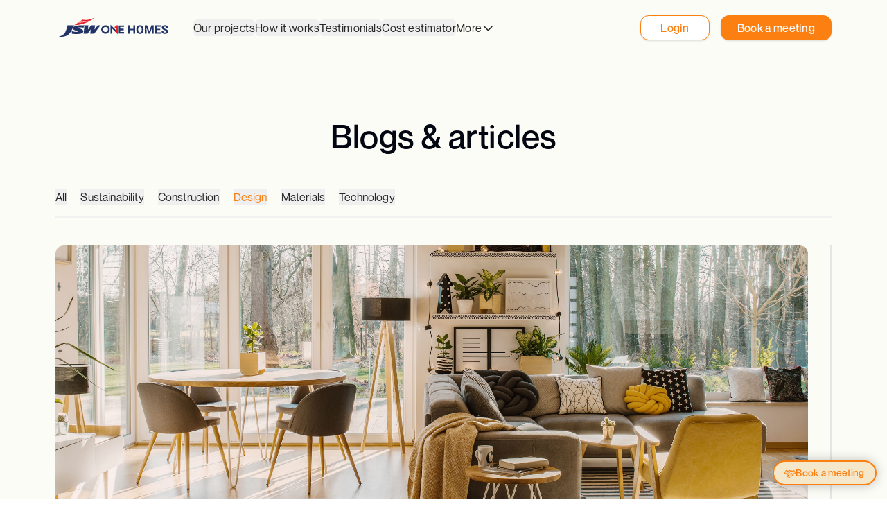

--- FILE ---
content_type: text/html; charset=utf-8
request_url: https://www.jswonehomes.com/blogs/Design/How-to-maximise-natural-lighting-in-your-house
body_size: 25937
content:
<!DOCTYPE html><html lang="en"><head><meta charSet="utf-8"/><meta name="viewport" content="width=device-width, initial-scale=1"/><link rel="stylesheet" href="/_next/static/css/7f383f54b6455736.css" data-precedence="next"/><link rel="stylesheet" href="/_next/static/css/edde537799af544a.css" data-precedence="next"/><link rel="preload" as="script" fetchPriority="low" href="/_next/static/chunks/webpack-885bc69893c63a8f.js"/><script src="/_next/static/chunks/4bd1b696-0622bd505ef7dfe0.js" async=""></script><script src="/_next/static/chunks/1684-8816808db05a7758.js" async=""></script><script src="/_next/static/chunks/main-app-880bf1748d113d6f.js" async=""></script><script src="/_next/static/chunks/2636-8af4990599cc3e13.js" async=""></script><script src="/_next/static/chunks/3063-01455d9eefce65dc.js" async=""></script><script src="/_next/static/chunks/6874-5f081179fc3a711a.js" async=""></script><script src="/_next/static/chunks/app/(home)/blogs/%5BcategoryId%5D/%5Bslug%5D/page-eeed22b0d5365724.js" async=""></script><script src="/_next/static/chunks/8545-0efd68c11dfd1677.js" async=""></script><script src="/_next/static/chunks/3464-41b484c4b5989022.js" async=""></script><script src="/_next/static/chunks/3728-9f20be7d582691c2.js" async=""></script><script src="/_next/static/chunks/552-8c98450be5ba59d3.js" async=""></script><script src="/_next/static/chunks/587-75e81b0350b9b316.js" async=""></script><script src="/_next/static/chunks/9250-39482000cc89ec44.js" async=""></script><script src="/_next/static/chunks/9805-0b34e6b6c3cdf08c.js" async=""></script><script src="/_next/static/chunks/8501-6824a66c6ea34733.js" async=""></script><script src="/_next/static/chunks/9479-885992b076c4ee26.js" async=""></script><script src="/_next/static/chunks/7307-ad6b746db5835c9b.js" async=""></script><script src="/_next/static/chunks/app/(home)/layout-0ba549586a5c13e8.js" async=""></script><script src="/_next/static/chunks/7982-97cf70a909fa014f.js" async=""></script><script src="/_next/static/chunks/app/(landing)/layout-5c69b43c303417f0.js" async=""></script><link rel="preload" href="https://www.googletagmanager.com/gtm.js?id=GTM-KNTZNG5" as="script"/><meta name="next-size-adjust" content=""/><script src="/_next/static/chunks/polyfills-42372ed130431b0a.js" noModule=""></script></head><body class="__variable_e5f90e antialiased relative"><noscript><iframe src="https://www.googletagmanager.com/ns.html?id=GTM-KNTZNG5" height="0" width="0" style="display:none;visibility:hidden"></iframe></noscript><div><!--$--><header class="bg-[#FCFCF7] flex flex-col items-center w-full "><div class="flex flex-col items-center justify-start gap-5 w-full px-4 py-5 max-w-[768px] xl:max-w-[1440px] xl:items-stretch xl:justify-between xl:px-20"><div class="xl:py-0 xl:px-0 w-full"><div class="flex items-center justify-start gap-2"><button class="xl:hidden"><svg xmlns="http://www.w3.org/2000/svg" width="22" height="22" fill="currentColor" viewBox="0 0 256 256"><path d="M224,128a8,8,0,0,1-8,8H40a8,8,0,0,1,0-16H216A8,8,0,0,1,224,128ZM40,72H216a8,8,0,0,0,0-16H40a8,8,0,0,0,0,16ZM216,184H40a8,8,0,0,0,0,16H216a8,8,0,0,0,0-16Z"></path></svg></button><a class="mb-[3px]" aria-label="JSW One Homes" href="/"><img alt="jsw homes logo" loading="lazy" width="104" height="18" decoding="async" data-nimg="1" class="w-[124px] h-[21px] object-contain lg:w-[167px] lg:h-[30px]" style="color:transparent" srcSet="/_next/static/media/icon.30dd15ab.svg 1x, /_next/static/media/icon.30dd15ab.svg 2x" src="/_next/static/media/icon.30dd15ab.svg"/></a><div class="flex items-center gap-1 ml-auto xl:ml-0"></div><div class="hidden items-center xl:gap-8 xl:flex py-2 xl:ml-8 tracking-[0.48px]"><button class="inline-flex items-center justify-center gap-2 whitespace-nowrap rounded-md text-sm transition-colors focus-visible:outline-none focus-visible:ring-1 focus-visible:ring-ring disabled:pointer-events-none disabled:opacity-50 [&amp;_svg]:pointer-events-none [&amp;_svg]:size-4 [&amp;_svg]:shrink-0 no-underline px-0 py-0 mt-0 sm:text-sm xl:text-base md:block font-normal leading-5 tracking-[0.42px] text-[#262626]">Our projects</button><button class="inline-flex items-center justify-center gap-2 whitespace-nowrap rounded-md text-sm transition-colors focus-visible:outline-none focus-visible:ring-1 focus-visible:ring-ring disabled:pointer-events-none disabled:opacity-50 [&amp;_svg]:pointer-events-none [&amp;_svg]:size-4 [&amp;_svg]:shrink-0 no-underline px-0 py-0 mt-0 sm:text-sm xl:text-base md:block font-normal leading-5 tracking-[0.42px] text-[#262626]">How it works</button><button class="inline-flex items-center justify-center gap-2 whitespace-nowrap rounded-md text-sm transition-colors focus-visible:outline-none focus-visible:ring-1 focus-visible:ring-ring disabled:pointer-events-none disabled:opacity-50 [&amp;_svg]:pointer-events-none [&amp;_svg]:size-4 [&amp;_svg]:shrink-0 no-underline px-0 py-0 mt-0 sm:text-sm xl:text-base md:block font-normal leading-5 tracking-[0.42px] text-[#262626]">Testimonials</button><button class="inline-flex items-center justify-center gap-2 whitespace-nowrap rounded-md text-sm transition-colors focus-visible:outline-none focus-visible:ring-1 focus-visible:ring-ring disabled:pointer-events-none disabled:opacity-50 [&amp;_svg]:pointer-events-none [&amp;_svg]:size-4 [&amp;_svg]:shrink-0 no-underline px-0 py-0 mt-0 sm:text-sm xl:text-base md:block font-normal leading-5 tracking-[0.42px] text-[#262626]">Cost estimator</button><div class="relative"><div class="cursor-pointer" data-state="closed"><p class="sm:text-sm xl:text-base xl:flex items-center gap-2 font-normal leading-5 tracking-[0.42px] text-[#262626]">More<svg xmlns="http://www.w3.org/2000/svg" width="17" height="17" fill="currentColor" viewBox="0 0 256 256" class="text-[#262626]"><path d="M216.49,104.49l-80,80a12,12,0,0,1-17,0l-80-80a12,12,0,0,1,17-17L128,159l71.51-71.52a12,12,0,0,1,17,17Z"></path></svg></p></div></div></div><span class="hidden md:flex items-center flex-end ml-auto gap-2 xl:gap-0"></span></div></div></div></header><!--/$--><!--$?--><template id="B:0"></template><div class="min-h-screen flex flex-col"><div class="h-16 bg-gray-300 w-full"></div><div class="flex-1 p-6 space-y-4"><div class="h-6 w-1/4 bg-gray-300 rounded"></div><div class="grid grid-cols-1 md:grid-cols-2 lg:grid-cols-3 gap-6"><div class="p-4 border border-gray-300 rounded-lg shadow-sm" style="min-height:300px"><div class="w-full bg-gray-300 rounded" style="height:200px"></div><div class="h-6 w-3/4 bg-gray-300 rounded mt-2"></div><div class="h-4 w-full bg-gray-300 rounded mt-1"></div></div><div class="p-4 border border-gray-300 rounded-lg shadow-sm" style="min-height:300px"><div class="w-full bg-gray-300 rounded" style="height:200px"></div><div class="h-6 w-3/4 bg-gray-300 rounded mt-2"></div><div class="h-4 w-full bg-gray-300 rounded mt-1"></div></div><div class="p-4 border border-gray-300 rounded-lg shadow-sm" style="min-height:300px"><div class="w-full bg-gray-300 rounded" style="height:200px"></div><div class="h-6 w-3/4 bg-gray-300 rounded mt-2"></div><div class="h-4 w-full bg-gray-300 rounded mt-1"></div></div><div class="p-4 border border-gray-300 rounded-lg shadow-sm" style="min-height:300px"><div class="w-full bg-gray-300 rounded" style="height:200px"></div><div class="h-6 w-3/4 bg-gray-300 rounded mt-2"></div><div class="h-4 w-full bg-gray-300 rounded mt-1"></div></div><div class="p-4 border border-gray-300 rounded-lg shadow-sm" style="min-height:300px"><div class="w-full bg-gray-300 rounded" style="height:200px"></div><div class="h-6 w-3/4 bg-gray-300 rounded mt-2"></div><div class="h-4 w-full bg-gray-300 rounded mt-1"></div></div><div class="p-4 border border-gray-300 rounded-lg shadow-sm" style="min-height:300px"><div class="w-full bg-gray-300 rounded" style="height:200px"></div><div class="h-6 w-3/4 bg-gray-300 rounded mt-2"></div><div class="h-4 w-full bg-gray-300 rounded mt-1"></div></div></div></div><div class="h-24 bg-gray-300 w-full"></div></div><!--/$--><footer class="bg-[#030712] flex flex-col items-center w-full"><div class="flex flex-col items-center justify-start px-4 py-[60px] w-full max-w-[768px] xl:max-w-[1440px] xl:flex-row xl:p-20 xl:items-start xl:gap-20"><div class="xl:mr-20 text-sm text-[#DBDBDB] pb-6 xl:pb-6 xl:pt-0 xl:flex-1 w-full"><a href="/"><img alt="JSW Homes Logo" text="JSW homes" loading="lazy" width="167" height="30" decoding="async" data-nimg="1" class="w-[126px] h-[22px] object-contain lg:w-[167px] lg:h-[30px]" style="color:transparent" srcSet="/_next/static/media/footer_icon.a81ae163.svg 1x, /_next/static/media/footer_icon.a81ae163.svg 2x" src="/_next/static/media/footer_icon.a81ae163.svg"/></a><p class="mt-4 leading-5">Browse ideas, explore options and book a meeting with our expert consultants to finalise your design.</p><p class="hidden text-white text-left text-sm font-medium py-2.5 xl:pt-6 xl:pb-4 xl:block">Get in touch</p><a class="text-sm text-[#FC7F11] hidden xl:block" href="mailto:support.homes@jswone.in">support.homes@jswone.in</a><a class="text-sm text-[#FC7F11] hidden xl:block mt-2" href="tel:+9172080 55527">+9172080 55527</a><div class="hidden mt-6 items-center space-x-4 xl:flex"><a rel="noopener noreferrer" target="_blank" class="hover:cursor-pointer" title="Visit us at Youtube" href="https://www.youtube.com/channel/UCmcGbxMhoreD3TFUMbGmRyg"><svg xmlns="http://www.w3.org/2000/svg" width="32" height="32" fill="#676767" viewBox="0 0 256 256" class="w-[24px] xl:w-[26px] h-[26px]"><path d="M234.33,69.52a24,24,0,0,0-14.49-16.4C185.56,39.88,131,40,128,40s-57.56-.12-91.84,13.12a24,24,0,0,0-14.49,16.4C19.08,79.5,16,97.74,16,128s3.08,48.5,5.67,58.48a24,24,0,0,0,14.49,16.41C69,215.56,120.4,216,127.34,216h1.32c6.94,0,58.37-.44,91.18-13.11a24,24,0,0,0,14.49-16.41c2.59-10,5.67-28.22,5.67-58.48S236.92,79.5,234.33,69.52Zm-73.74,65-40,28A8,8,0,0,1,108,156V100a8,8,0,0,1,12.59-6.55l40,28a8,8,0,0,1,0,13.1Z"></path></svg><span class="sr-only">Visit us at <!-- -->Youtube</span></a><a rel="noopener noreferrer" target="_blank" class="hover:cursor-pointer" title="Visit us at Facebook" href="https://www.facebook.com/jswonehomes/"><img alt="color filter icon" loading="lazy" width="20" height="21" decoding="async" data-nimg="1" class="w-[20px] h-[20px] object-cover mt-[3px] xl:mt-0" style="color:transparent" srcSet="/_next/static/media/facebook.bda88ecc.svg 1x, /_next/static/media/facebook.bda88ecc.svg 2x" src="/_next/static/media/facebook.bda88ecc.svg"/><span class="sr-only">Visit us at <!-- -->Facebook</span></a><a rel="noopener noreferrer" target="_blank" class="hover:cursor-pointer" title="Visit us at Instagram" href="https://www.instagram.com/jswonehomes/?hl=en"><img alt="color filter icon" loading="lazy" width="20" height="21" decoding="async" data-nimg="1" class="w-[20px] h-[20px] object-cover mt-[3px] xl:mt-0" style="color:transparent" srcSet="/_next/static/media/instagram.663208bd.svg 1x, /_next/static/media/instagram.663208bd.svg 2x" src="/_next/static/media/instagram.663208bd.svg"/><span class="sr-only">Visit us at <!-- -->Instagram</span></a></div></div><div class="w-full xl:flex-1"><p class="text-white text-left text-sm font-medium pt-2 pb-4 xl:pb-5 leading-[18px]">Company</p><ul class="grid grid-cols-2 gap-x-10 gap-y-4 xl:grid-cols-1 leading-[18px]"><li><a class="text-[#DBDBDB] text-left text-sm font-normal py-2 xl:py-0" href="/about-us">About us</a></li><li><a class="text-[#DBDBDB] text-left text-sm font-normal py-2 xl:py-0" href="/how-it-works">How it works</a></li><li><a class="text-[#DBDBDB] text-left text-sm font-normal py-2 xl:py-0" href="/project-gallery">Our projects</a></li><li><a class="text-[#DBDBDB] text-left text-sm font-normal py-2 xl:py-0" href="/cost-estimator">Cost estimator</a></li><li><a class="text-[#DBDBDB] text-left text-sm font-normal py-2 xl:py-0" href="/customer-testimonials">Testimonials</a></li><li><a class="text-[#DBDBDB] text-left text-sm font-normal py-2 xl:py-0" href="/blogs">Blogs &amp; articles</a></li><li><a class="text-[#DBDBDB] text-left text-sm font-normal py-2 xl:py-0" href=" /join-as-architect">Join as Architect</a></li></ul><hr class="h-[1px] mt-3 mb-1 bg-gray-200 bg-opacity-20 border-0 dark:bg-gray-700 xl:hidden"/></div><div class="w-full xl:flex-1"><p class="text-white text-left text-sm font-medium pt-2 pb-4 xl:pb-5 leading-[18px]">Support</p><ul class="grid grid-cols-2 gap-x-10 gap-y-4 xl:grid-cols-1 leading-[18px]"><li><a class="text-[#DBDBDB] text-left text-sm font-normal py-2 xl:py-0" href="/contact-us">Contact us</a></li><li><a class="text-[#DBDBDB] text-left text-sm font-normal py-2 xl:py-0" href="/faq">FAQs</a></li><li><a class="text-[#DBDBDB] text-left text-sm font-normal py-2 xl:py-0" href="/sitemap">Sitemap</a></li></ul><hr class="h-[1px] mt-3 mb-1 bg-gray-200 bg-opacity-20 border-0 dark:bg-gray-700 xl:hidden"/></div><div class="w-full xl:flex-1"><p class="text-white text-left text-sm font-medium pt-2 pb-4 xl:pb-5 leading-[18px]">Legal</p><ul class="grid grid-cols-2 gap-x-10 gap-y-4 xl:grid-cols-1 leading-[18px]"><li><a class="text-[#DBDBDB] text-left text-sm font-normal py-2 xl:py-0" href="/terms-and-conditions">Terms &amp; Conditions</a></li><li><a class="text-[#DBDBDB] text-left text-sm font-normal py-2 xl:py-0" href="/privacy-policy">Privacy policy</a></li></ul><hr class="h-[1px] mt-3 mb-1 bg-gray-200 bg-opacity-20 border-0 dark:bg-gray-700 xl:hidden"/></div><div class="xl:hidden w-full flex flex-col"><p class="text-white text-left text-sm font-medium py-2 xl:pt-6 xl:pb-0">Get in touch</p><div class="flex flex-col items-start"><a class="text-sm text-[#FC7F11]" href="mailto:support.homes@jswone.in">support.homes@jswone.in</a><a class="text-sm text-[#FC7F11] pt-2" href="tel:+9172080 55527">+9172080 55527</a></div><hr class="h-[1px] mt-3 mb-1 bg-gray-200 bg-opacity-20 border-0 dark:bg-gray-700 xl:hidden"/></div><div class="mt-6 flex items-start w-full space-x-4 xl:hidden xl:flex-1"><a class="hover:cursor-pointer" title="Visit us at Youtube" href="https://www.youtube.com/channel/UCmcGbxMhoreD3TFUMbGmRyg"><svg xmlns="http://www.w3.org/2000/svg" width="32" height="32" fill="#676767" viewBox="0 0 256 256" class="w-[24px] xl:w-[26px] h-[26px]"><path d="M234.33,69.52a24,24,0,0,0-14.49-16.4C185.56,39.88,131,40,128,40s-57.56-.12-91.84,13.12a24,24,0,0,0-14.49,16.4C19.08,79.5,16,97.74,16,128s3.08,48.5,5.67,58.48a24,24,0,0,0,14.49,16.41C69,215.56,120.4,216,127.34,216h1.32c6.94,0,58.37-.44,91.18-13.11a24,24,0,0,0,14.49-16.41c2.59-10,5.67-28.22,5.67-58.48S236.92,79.5,234.33,69.52Zm-73.74,65-40,28A8,8,0,0,1,108,156V100a8,8,0,0,1,12.59-6.55l40,28a8,8,0,0,1,0,13.1Z"></path></svg><span class="sr-only">Visit us at <!-- -->Youtube</span></a><a class="hover:cursor-pointer" title="Visit us at Facebook" href="https://www.facebook.com/jswonehomes/"><img alt="color filter icon" loading="lazy" width="20" height="21" decoding="async" data-nimg="1" class="w-[20px] h-[20px] object-cover mt-[3px] xl:mt-0" style="color:transparent" srcSet="/_next/static/media/facebook.bda88ecc.svg 1x, /_next/static/media/facebook.bda88ecc.svg 2x" src="/_next/static/media/facebook.bda88ecc.svg"/><span class="sr-only">Visit us at <!-- -->Facebook</span></a><a class="hover:cursor-pointer" title="Visit us at Instagram" href="https://www.instagram.com/jswonehomes/?hl=en"><img alt="color filter icon" loading="lazy" width="20" height="21" decoding="async" data-nimg="1" class="w-[20px] h-[20px] object-cover mt-[3px] xl:mt-0" style="color:transparent" srcSet="/_next/static/media/instagram.663208bd.svg 1x, /_next/static/media/instagram.663208bd.svg 2x" src="/_next/static/media/instagram.663208bd.svg"/><span class="sr-only">Visit us at <!-- -->Instagram</span></a></div></div></footer><div class="fixed bottom-5 z-10 right-3"></div><!--$--><!--/$--></div><script src="/_next/static/chunks/webpack-885bc69893c63a8f.js" async=""></script><script>(self.__next_f=self.__next_f||[]).push([0])</script><script>self.__next_f.push([1,"1:\"$Sreact.fragment\"\n5:I[87555,[],\"\"]\n6:I[31295,[],\"\"]\n8:I[59665,[],\"MetadataBoundary\"]\na:I[59665,[],\"OutletBoundary\"]\nd:I[74911,[],\"AsyncMetadataOutlet\"]\nf:I[59665,[],\"ViewportBoundary\"]\n11:I[26614,[],\"\"]\n12:I[96063,[\"2636\",\"static/chunks/2636-8af4990599cc3e13.js\",\"3063\",\"static/chunks/3063-01455d9eefce65dc.js\",\"6874\",\"static/chunks/6874-5f081179fc3a711a.js\",\"4161\",\"static/chunks/app/(home)/blogs/%5BcategoryId%5D/%5Bslug%5D/page-eeed22b0d5365724.js\"],\"GoogleTagManager\"]\n13:\"$Sreact.suspense\"\n14:I[74911,[],\"AsyncMetadata\"]\n:HL[\"/_next/static/media/b755838d3028ac33-s.p.otf\",\"font\",{\"crossOrigin\":\"\",\"type\":\"font/otf\"}]\n:HL[\"/_next/static/media/b9da7318b7abaa15-s.p.otf\",\"font\",{\"crossOrigin\":\"\",\"type\":\"font/otf\"}]\n:HL[\"/_next/static/css/7f383f54b6455736.css\",\"style\"]\n:HL[\"/_next/static/css/edde537799af544a.css\",\"style\"]\n"])</script><script>self.__next_f.push([1,"0:{\"P\":null,\"b\":\"UZtZa-rk4zWum0vzW5TMH\",\"p\":\"\",\"c\":[\"\",\"blogs\",\"Design\",\"How-to-maximise-natural-lighting-in-your-house\"],\"i\":false,\"f\":[[[\"\",{\"children\":[\"(home)\",{\"children\":[\"blogs\",{\"children\":[[\"categoryId\",\"Design\",\"d\"],{\"children\":[[\"slug\",\"How-to-maximise-natural-lighting-in-your-house\",\"d\"],{\"children\":[\"__PAGE__\",{}]}]}]}]}]},\"$undefined\",\"$undefined\",true],[\"\",[\"$\",\"$1\",\"c\",{\"children\":[[[\"$\",\"link\",\"0\",{\"rel\":\"stylesheet\",\"href\":\"/_next/static/css/7f383f54b6455736.css\",\"precedence\":\"next\",\"crossOrigin\":\"$undefined\",\"nonce\":\"$undefined\"}],[\"$\",\"link\",\"1\",{\"rel\":\"stylesheet\",\"href\":\"/_next/static/css/edde537799af544a.css\",\"precedence\":\"next\",\"crossOrigin\":\"$undefined\",\"nonce\":\"$undefined\"}]],\"$L2\"]}],{\"children\":[\"(home)\",[\"$\",\"$1\",\"c\",{\"children\":[null,\"$L3\"]}],{\"children\":[\"blogs\",[\"$\",\"$1\",\"c\",{\"children\":[null,\"$L4\"]}],{\"children\":[[\"categoryId\",\"Design\",\"d\"],[\"$\",\"$1\",\"c\",{\"children\":[null,[\"$\",\"$L5\",null,{\"parallelRouterKey\":\"children\",\"error\":\"$undefined\",\"errorStyles\":\"$undefined\",\"errorScripts\":\"$undefined\",\"template\":[\"$\",\"$L6\",null,{}],\"templateStyles\":\"$undefined\",\"templateScripts\":\"$undefined\",\"notFound\":\"$undefined\",\"forbidden\":\"$undefined\",\"unauthorized\":\"$undefined\"}]]}],{\"children\":[[\"slug\",\"How-to-maximise-natural-lighting-in-your-house\",\"d\"],[\"$\",\"$1\",\"c\",{\"children\":[null,[\"$\",\"$L5\",null,{\"parallelRouterKey\":\"children\",\"error\":\"$undefined\",\"errorStyles\":\"$undefined\",\"errorScripts\":\"$undefined\",\"template\":[\"$\",\"$L6\",null,{}],\"templateStyles\":\"$undefined\",\"templateScripts\":\"$undefined\",\"notFound\":\"$undefined\",\"forbidden\":\"$undefined\",\"unauthorized\":\"$undefined\"}]]}],{\"children\":[\"__PAGE__\",[\"$\",\"$1\",\"c\",{\"children\":[\"$L7\",[\"$\",\"$L8\",null,{\"children\":\"$L9\"}],null,[\"$\",\"$La\",null,{\"children\":[\"$Lb\",\"$Lc\",[\"$\",\"$Ld\",null,{\"promise\":\"$@e\"}]]}]]}],{},null,false]},null,false]},null,false]},[[\"$\",\"div\",\"l\",{\"className\":\"animate-pulse space-y-6 p-6\",\"children\":[[\"$\",\"div\",null,{\"className\":\"h-8 w-1/4 bg-gray-300 rounded\"}],[\"$\",\"div\",null,{\"className\":\"grid grid-cols-1 md:grid-cols-2 lg:grid-cols-3 gap-6\",\"children\":[[\"$\",\"div\",\"0\",{\"className\":\"p-4 border border-gray-300 rounded-lg shadow-sm space-y-3\",\"children\":[[\"$\",\"div\",null,{\"className\":\"h-40 w-full bg-gray-300 rounded\"}],[\"$\",\"div\",null,{\"className\":\"h-6 w-3/4 bg-gray-300 rounded\"}],[\"$\",\"div\",null,{\"className\":\"space-y-2\",\"children\":[[\"$\",\"div\",null,{\"className\":\"h-4 w-full bg-gray-300 rounded\"}],[\"$\",\"div\",null,{\"className\":\"h-4 w-5/6 bg-gray-300 rounded\"}],[\"$\",\"div\",null,{\"className\":\"h-4 w-4/6 bg-gray-300 rounded\"}]]}],[\"$\",\"div\",null,{\"className\":\"h-8 w-24 bg-gray-300 rounded\"}]]}],[\"$\",\"div\",\"1\",{\"className\":\"p-4 border border-gray-300 rounded-lg shadow-sm space-y-3\",\"children\":[[\"$\",\"div\",null,{\"className\":\"h-40 w-full bg-gray-300 rounded\"}],[\"$\",\"div\",null,{\"className\":\"h-6 w-3/4 bg-gray-300 rounded\"}],[\"$\",\"div\",null,{\"className\":\"space-y-2\",\"children\":[[\"$\",\"div\",null,{\"className\":\"h-4 w-full bg-gray-300 rounded\"}],[\"$\",\"div\",null,{\"className\":\"h-4 w-5/6 bg-gray-300 rounded\"}],[\"$\",\"div\",null,{\"className\":\"h-4 w-4/6 bg-gray-300 rounded\"}]]}],[\"$\",\"div\",null,{\"className\":\"h-8 w-24 bg-gray-300 rounded\"}]]}],[\"$\",\"div\",\"2\",{\"className\":\"p-4 border border-gray-300 rounded-lg shadow-sm space-y-3\",\"children\":[[\"$\",\"div\",null,{\"className\":\"h-40 w-full bg-gray-300 rounded\"}],[\"$\",\"div\",null,{\"className\":\"h-6 w-3/4 bg-gray-300 rounded\"}],[\"$\",\"div\",null,{\"className\":\"space-y-2\",\"children\":[[\"$\",\"div\",null,{\"className\":\"h-4 w-full bg-gray-300 rounded\"}],[\"$\",\"div\",null,{\"className\":\"h-4 w-5/6 bg-gray-300 rounded\"}],[\"$\",\"div\",null,{\"className\":\"h-4 w-4/6 bg-gray-300 rounded\"}]]}],[\"$\",\"div\",null,{\"className\":\"h-8 w-24 bg-gray-300 rounded\"}]]}],[\"$\",\"div\",\"3\",{\"className\":\"p-4 border border-gray-300 rounded-lg shadow-sm space-y-3\",\"children\":[[\"$\",\"div\",null,{\"className\":\"h-40 w-full bg-gray-300 rounded\"}],[\"$\",\"div\",null,{\"className\":\"h-6 w-3/4 bg-gray-300 rounded\"}],[\"$\",\"div\",null,{\"className\":\"space-y-2\",\"children\":[[\"$\",\"div\",null,{\"className\":\"h-4 w-full bg-gray-300 rounded\"}],[\"$\",\"div\",null,{\"className\":\"h-4 w-5/6 bg-gray-300 rounded\"}],[\"$\",\"div\",null,{\"className\":\"h-4 w-4/6 bg-gray-300 rounded\"}]]}],[\"$\",\"div\",null,{\"className\":\"h-8 w-24 bg-gray-300 rounded\"}]]}],[\"$\",\"div\",\"4\",{\"className\":\"p-4 border border-gray-300 rounded-lg shadow-sm space-y-3\",\"children\":[[\"$\",\"div\",null,{\"className\":\"h-40 w-full bg-gray-300 rounded\"}],[\"$\",\"div\",null,{\"className\":\"h-6 w-3/4 bg-gray-300 rounded\"}],[\"$\",\"div\",null,{\"className\":\"space-y-2\",\"children\":[[\"$\",\"div\",null,{\"className\":\"h-4 w-full bg-gray-300 rounded\"}],[\"$\",\"div\",null,{\"className\":\"h-4 w-5/6 bg-gray-300 rounded\"}],[\"$\",\"div\",null,{\"className\":\"h-4 w-4/6 bg-gray-300 rounded\"}]]}],[\"$\",\"div\",null,{\"className\":\"h-8 w-24 bg-gray-300 rounded\"}]]}],[\"$\",\"div\",\"5\",{\"className\":\"p-4 border border-gray-300 rounded-lg shadow-sm space-y-3\",\"children\":[[\"$\",\"div\",null,{\"className\":\"h-40 w-full bg-gray-300 rounded\"}],[\"$\",\"div\",null,{\"className\":\"h-6 w-3/4 bg-gray-300 rounded\"}],[\"$\",\"div\",null,{\"className\":\"space-y-2\",\"children\":[[\"$\",\"div\",null,{\"className\":\"h-4 w-full bg-gray-300 rounded\"}],[\"$\",\"div\",null,{\"className\":\"h-4 w-5/6 bg-gray-300 rounded\"}],[\"$\",\"div\",null,{\"className\":\"h-4 w-4/6 bg-gray-300 rounded\"}]]}],[\"$\",\"div\",null,{\"className\":\"h-8 w-24 bg-gray-300 rounded\"}]]}]]}]]}],[],[]],false]},[[\"$\",\"div\",\"l\",{\"className\":\"min-h-screen flex flex-col\",\"children\":[[\"$\",\"div\",null,{\"className\":\"h-16 bg-gray-300 w-full\"}],[\"$\",\"div\",null,{\"className\":\"flex-1 p-6 space-y-4\",\"children\":[[\"$\",\"div\",null,{\"className\":\"h-6 w-1/4 bg-gray-300 rounded\"}],[\"$\",\"div\",null,{\"className\":\"grid grid-cols-1 md:grid-cols-2 lg:grid-cols-3 gap-6\",\"children\":[[\"$\",\"div\",\"0\",{\"className\":\"p-4 border border-gray-300 rounded-lg shadow-sm\",\"style\":{\"minHeight\":\"300px\"},\"children\":[[\"$\",\"div\",null,{\"className\":\"w-full bg-gray-300 rounded\",\"style\":{\"height\":\"200px\"}}],[\"$\",\"div\",null,{\"className\":\"h-6 w-3/4 bg-gray-300 rounded mt-2\"}],[\"$\",\"div\",null,{\"className\":\"h-4 w-full bg-gray-300 rounded mt-1\"}]]}],[\"$\",\"div\",\"1\",{\"className\":\"p-4 border border-gray-300 rounded-lg shadow-sm\",\"style\":{\"minHeight\":\"300px\"},\"children\":[[\"$\",\"div\",null,{\"className\":\"w-full bg-gray-300 rounded\",\"style\":{\"height\":\"200px\"}}],[\"$\",\"div\",null,{\"className\":\"h-6 w-3/4 bg-gray-300 rounded mt-2\"}],[\"$\",\"div\",null,{\"className\":\"h-4 w-full bg-gray-300 rounded mt-1\"}]]}],[\"$\",\"div\",\"2\",{\"className\":\"p-4 border border-gray-300 rounded-lg shadow-sm\",\"style\":{\"minHeight\":\"300px\"},\"children\":[[\"$\",\"div\",null,{\"className\":\"w-full bg-gray-300 rounded\",\"style\":{\"height\":\"200px\"}}],[\"$\",\"div\",null,{\"className\":\"h-6 w-3/4 bg-gray-300 rounded mt-2\"}],[\"$\",\"div\",null,{\"className\":\"h-4 w-full bg-gray-300 rounded mt-1\"}]]}],[\"$\",\"div\",\"3\",{\"className\":\"p-4 border border-gray-300 rounded-lg shadow-sm\",\"style\":{\"minHeight\":\"300px\"},\"children\":[[\"$\",\"div\",null,{\"className\":\"w-full bg-gray-300 rounded\",\"style\":{\"height\":\"200px\"}}],[\"$\",\"div\",null,{\"className\":\"h-6 w-3/4 bg-gray-300 rounded mt-2\"}],[\"$\",\"div\",null,{\"className\":\"h-4 w-full bg-gray-300 rounded mt-1\"}]]}],[\"$\",\"div\",\"4\",{\"className\":\"p-4 border border-gray-300 rounded-lg shadow-sm\",\"style\":{\"minHeight\":\"300px\"},\"children\":[[\"$\",\"div\",null,{\"className\":\"w-full bg-gray-300 rounded\",\"style\":{\"height\":\"200px\"}}],[\"$\",\"div\",null,{\"className\":\"h-6 w-3/4 bg-gray-300 rounded mt-2\"}],[\"$\",\"div\",null,{\"className\":\"h-4 w-full bg-gray-300 rounded mt-1\"}]]}],[\"$\",\"div\",\"5\",{\"className\":\"p-4 border border-gray-300 rounded-lg shadow-sm\",\"style\":{\"minHeight\":\"300px\"},\"children\":[[\"$\",\"div\",null,{\"className\":\"w-full bg-gray-300 rounded\",\"style\":{\"height\":\"200px\"}}],[\"$\",\"div\",null,{\"className\":\"h-6 w-3/4 bg-gray-300 rounded mt-2\"}],[\"$\",\"div\",null,{\"className\":\"h-4 w-full bg-gray-300 rounded mt-1\"}]]}]]}]]}],[\"$\",\"div\",null,{\"className\":\"h-24 bg-gray-300 w-full\"}]]}],[],[]],false]},null,false],[\"$\",\"$1\",\"h\",{\"children\":[null,[\"$\",\"$1\",\"vks_8rEqlHtb3Oe5CTRDC\",{\"children\":[[\"$\",\"$Lf\",null,{\"children\":\"$L10\"}],[\"$\",\"meta\",null,{\"name\":\"next-size-adjust\",\"content\":\"\"}]]}],null]}],false]],\"m\":\"$undefined\",\"G\":[\"$11\",\"$undefined\"],\"s\":false,\"S\":false}\n"])</script><script>self.__next_f.push([1,"2:[\"$\",\"html\",null,{\"lang\":\"en\",\"children\":[null,[\"$\",\"$L12\",null,{\"gtmId\":\"GTM-KNTZNG5\"}],[\"$\",\"body\",null,{\"className\":\"__variable_e5f90e antialiased relative\",\"children\":[[\"$\",\"noscript\",null,{\"children\":[\"$\",\"iframe\",null,{\"src\":\"https://www.googletagmanager.com/ns.html?id=GTM-KNTZNG5\",\"height\":\"0\",\"width\":\"0\",\"style\":{\"display\":\"none\",\"visibility\":\"hidden\"}}]}],[\"$\",\"$L5\",null,{\"parallelRouterKey\":\"children\",\"error\":\"$undefined\",\"errorStyles\":\"$undefined\",\"errorScripts\":\"$undefined\",\"template\":[\"$\",\"$L6\",null,{}],\"templateStyles\":\"$undefined\",\"templateScripts\":\"$undefined\",\"notFound\":[[[\"$\",\"title\",null,{\"children\":\"404: This page could not be found.\"}],[\"$\",\"div\",null,{\"style\":{\"fontFamily\":\"system-ui,\\\"Segoe UI\\\",Roboto,Helvetica,Arial,sans-serif,\\\"Apple Color Emoji\\\",\\\"Segoe UI Emoji\\\"\",\"height\":\"100vh\",\"textAlign\":\"center\",\"display\":\"flex\",\"flexDirection\":\"column\",\"alignItems\":\"center\",\"justifyContent\":\"center\"},\"children\":[\"$\",\"div\",null,{\"children\":[[\"$\",\"style\",null,{\"dangerouslySetInnerHTML\":{\"__html\":\"body{color:#000;background:#fff;margin:0}.next-error-h1{border-right:1px solid rgba(0,0,0,.3)}@media (prefers-color-scheme:dark){body{color:#fff;background:#000}.next-error-h1{border-right:1px solid rgba(255,255,255,.3)}}\"}}],[\"$\",\"h1\",null,{\"className\":\"next-error-h1\",\"style\":{\"display\":\"inline-block\",\"margin\":\"0 20px 0 0\",\"padding\":\"0 23px 0 0\",\"fontSize\":24,\"fontWeight\":500,\"verticalAlign\":\"top\",\"lineHeight\":\"49px\"},\"children\":404}],[\"$\",\"div\",null,{\"style\":{\"display\":\"inline-block\"},\"children\":[\"$\",\"h2\",null,{\"style\":{\"fontSize\":14,\"fontWeight\":400,\"lineHeight\":\"49px\",\"margin\":0},\"children\":\"This page could not be found.\"}]}]]}]}]],[]],\"forbidden\":\"$undefined\",\"unauthorized\":\"$undefined\"}]]}]]}]\n9:[\"$\",\"$13\",null,{\"fallback\":null,\"children\":[\"$\",\"$L14\",null,{\"promise\":\"$@15\"}]}]\nc:null\n10:[[\"$\",\"meta\",\"0\",{\"charSet\":\"utf-8\"}],[\"$\",\"meta\",\"1\",{\"name\":\"viewport\",\"content\":\"width=device-width, initial-scale=1\"}]]\nb:null\n"])</script><script>self.__next_f.push([1,"15:{\"metadata\":[[\"$\",\"title\",\"0\",{\"children\":\"JSW Homes\"}],[\"$\",\"meta\",\"1\",{\"name\":\"description\",\"content\":\"JSW Homes\"}],[\"$\",\"meta\",\"2\",{\"name\":\"robots\",\"content\":\"index, follow\"}],[\"$\",\"link\",\"3\",{\"rel\":\"canonical\",\"href\":\"https://www.jswonehomes.com/blogs/Design/How-to-maximise-natural-lighting-in-your-house\"}],[\"$\",\"meta\",\"4\",{\"property\":\"og:title\",\"content\":\"JSW Homes\"}],[\"$\",\"meta\",\"5\",{\"property\":\"og:description\",\"content\":\"JSW Homes\"}],[\"$\",\"meta\",\"6\",{\"property\":\"og:url\",\"content\":\"https://www.jswonehomes.comundefined\"}],[\"$\",\"meta\",\"7\",{\"name\":\"twitter:card\",\"content\":\"summary\"}],[\"$\",\"meta\",\"8\",{\"name\":\"twitter:title\",\"content\":\"JSW Homes\"}],[\"$\",\"meta\",\"9\",{\"name\":\"twitter:description\",\"content\":\"JSW Homes\"}],[\"$\",\"link\",\"10\",{\"rel\":\"icon\",\"href\":\"/icon.png?bcb9c7eb58ab6d0c\",\"type\":\"image/png\",\"sizes\":\"512x512\"}]],\"error\":null,\"digest\":\"$undefined\"}\ne:{\"metadata\":\"$15:metadata\",\"error\":null,\"digest\":\"$undefined\"}\n"])</script><script>self.__next_f.push([1,"16:I[81312,[\"2636\",\"static/chunks/2636-8af4990599cc3e13.js\",\"3063\",\"static/chunks/3063-01455d9eefce65dc.js\",\"6874\",\"static/chunks/6874-5f081179fc3a711a.js\",\"8545\",\"static/chunks/8545-0efd68c11dfd1677.js\",\"3464\",\"static/chunks/3464-41b484c4b5989022.js\",\"3728\",\"static/chunks/3728-9f20be7d582691c2.js\",\"552\",\"static/chunks/552-8c98450be5ba59d3.js\",\"587\",\"static/chunks/587-75e81b0350b9b316.js\",\"9250\",\"static/chunks/9250-39482000cc89ec44.js\",\"9805\",\"static/chunks/9805-0b34e6b6c3cdf08c.js\",\"8501\",\"static/chunks/8501-6824a66c6ea34733.js\",\"9479\",\"static/chunks/9479-885992b076c4ee26.js\",\"7307\",\"static/chunks/7307-ad6b746db5835c9b.js\",\"4790\",\"static/chunks/app/(home)/layout-0ba549586a5c13e8.js\"],\"Header\"]\n17:I[33063,[\"2636\",\"static/chunks/2636-8af4990599cc3e13.js\",\"3063\",\"static/chunks/3063-01455d9eefce65dc.js\",\"6874\",\"static/chunks/6874-5f081179fc3a711a.js\",\"4161\",\"static/chunks/app/(home)/blogs/%5BcategoryId%5D/%5Bslug%5D/page-eeed22b0d5365724.js\"],\"Image\"]\n18:I[6874,[\"2636\",\"static/chunks/2636-8af4990599cc3e13.js\",\"3063\",\"static/chunks/3063-01455d9eefce65dc.js\",\"6874\",\"static/chunks/6874-5f081179fc3a711a.js\",\"4161\",\"static/chunks/app/(home)/blogs/%5BcategoryId%5D/%5Bslug%5D/page-eeed22b0d5365724.js\"],\"\"]\n19:I[29964,[\"2636\",\"static/chunks/2636-8af4990599cc3e13.js\",\"3063\",\"static/chunks/3063-01455d9eefce65dc.js\",\"6874\",\"static/chunks/6874-5f081179fc3a711a.js\",\"8545\",\"static/chunks/8545-0efd68c11dfd1677.js\",\"3464\",\"static/chunks/3464-41b484c4b5989022.js\",\"7982\",\"static/chunks/7982-97cf70a909fa014f.js\",\"8501\",\"static/chunks/8501-6824a66c6ea34733.js\",\"9980\",\"static/chunks/app/(landing)/layout-5c69b43c303417f0.js\"],\"default\"]\n1a:I[19287,[\"2636\",\"static/chunks/2636-8af4990599cc3e13.js\",\"3063\",\"static/chunks/3063-01455d9eefce65dc.js\",\"6874\",\"static/chunks/6874-5f081179fc3a711a.js\",\"8545\",\"static/chunks/8545-0efd68c11dfd1677.js\",\"3464\",\"static/chunks/3464-41b484c4b5989022.js\",\"3728\",\"static/chunks/3728-9f20be7d582691c2.js\",\"552\",\"static/chunks/552-8c98450be5ba59d3.js\",\"587\",\"static/chunks/587-75e81b0350b9b316.js\",\"9250\",\"static/c"])</script><script>self.__next_f.push([1,"hunks/9250-39482000cc89ec44.js\",\"9805\",\"static/chunks/9805-0b34e6b6c3cdf08c.js\",\"8501\",\"static/chunks/8501-6824a66c6ea34733.js\",\"9479\",\"static/chunks/9479-885992b076c4ee26.js\",\"7307\",\"static/chunks/7307-ad6b746db5835c9b.js\",\"4790\",\"static/chunks/app/(home)/layout-0ba549586a5c13e8.js\"],\"default\"]\n1b:I[14229,[\"2636\",\"static/chunks/2636-8af4990599cc3e13.js\",\"3063\",\"static/chunks/3063-01455d9eefce65dc.js\",\"6874\",\"static/chunks/6874-5f081179fc3a711a.js\",\"8545\",\"static/chunks/8545-0efd68c11dfd1677.js\",\"3464\",\"static/chunks/3464-41b484c4b5989022.js\",\"7982\",\"static/chunks/7982-97cf70a909fa014f.js\",\"8501\",\"static/chunks/8501-6824a66c6ea34733.js\",\"9980\",\"static/chunks/app/(landing)/layout-5c69b43c303417f0.js\"],\"default\"]\n1c:I[96067,[\"2636\",\"static/chunks/2636-8af4990599cc3e13.js\",\"3063\",\"static/chunks/3063-01455d9eefce65dc.js\",\"6874\",\"static/chunks/6874-5f081179fc3a711a.js\",\"8545\",\"static/chunks/8545-0efd68c11dfd1677.js\",\"3464\",\"static/chunks/3464-41b484c4b5989022.js\",\"3728\",\"static/chunks/3728-9f20be7d582691c2.js\",\"552\",\"static/chunks/552-8c98450be5ba59d3.js\",\"587\",\"static/chunks/587-75e81b0350b9b316.js\",\"9250\",\"static/chunks/9250-39482000cc89ec44.js\",\"9805\",\"static/chunks/9805-0b34e6b6c3cdf08c.js\",\"8501\",\"static/chunks/8501-6824a66c6ea34733.js\",\"9479\",\"static/chunks/9479-885992b076c4ee26.js\",\"7307\",\"static/chunks/7307-ad6b746db5835c9b.js\",\"4790\",\"static/chunks/app/(home)/layout-0ba549586a5c13e8.js\"],\"default\"]\n"])</script><script>self.__next_f.push([1,"3:[\"$\",\"div\",null,{\"children\":[[\"$\",\"$13\",null,{\"fallback\":null,\"children\":[\"$\",\"$L16\",null,{\"data\":{\"id\":30,\"isHeaderFixed\":true,\"secondaryItemsHeader\":\"More\",\"logoText\":{\"id\":299,\"url\":\"/\",\"text\":\"JSW One Homes\",\"isExternal\":false},\"ctaButton\":{\"id\":300,\"url\":\"?showForm=y\",\"text\":\"Book a meeting\",\"isExternal\":false},\"primaryLinks\":[{\"id\":301,\"url\":\"/project-gallery\",\"text\":\"Our projects\",\"isExternal\":false},{\"id\":302,\"url\":\"/how-it-works\",\"text\":\"How it works\",\"isExternal\":false},{\"id\":303,\"url\":\"/customer-testimonials\",\"text\":\"Testimonials\",\"isExternal\":false},{\"id\":304,\"url\":\"/cost-estimator\",\"text\":\"Cost estimator\",\"isExternal\":false}],\"secondaryItems\":[{\"id\":305,\"url\":\"/blogs\",\"text\":\"Blogs \u0026 articles\",\"isExternal\":false},{\"id\":306,\"url\":\"/join-as-architect\",\"text\":\"Join as Architect\",\"isExternal\":false},{\"id\":307,\"url\":\"/faq\",\"text\":\"FAQs\",\"isExternal\":false},{\"id\":308,\"url\":\"/about-us\",\"text\":\"About us\",\"isExternal\":false},{\"id\":309,\"url\":\"/contact-us\",\"text\":\"Contact us\",\"isExternal\":false}]},\"allCities\":[{\"id\":77,\"documentId\":\"hy56imy3viy2asplquinzrtd\",\"name\":\"Bellary\",\"value\":\"bellary\",\"createdAt\":\"2025-04-01T15:57:44.924Z\",\"updatedAt\":\"2025-12-17T08:27:53.610Z\",\"publishedAt\":\"2025-12-17T08:27:53.788Z\",\"costEstimatorDisclaimer\":\"Prices not inclusive of GST.\",\"seo\":{\"id\":1991,\"title\":\"Home Construction in Bellary | Build Your Dream Home | JSW One Homes\",\"metaDescription\":\"Looking for home construction in Bellary? JSW One Homes offers 3D design, custom builds \u0026 top builders for your dream home. Explore now!\\n\",\"ogTitle\":\"Home Construction | Build Your Dream Home | JSW One Homes\",\"ogDescription\":\"Want to build your dream home? JSW One Homes - The best home construction partner that promises quality home construction solutions.\",\"ogUrl\":\"/\",\"canonical\":\"https://www.jswonehomes.com/city/bellary\"}},{\"id\":78,\"documentId\":\"ftpov29ohwu6te3xygfbkaql\",\"name\":\"Bengaluru\",\"value\":\"bengaluru\",\"createdAt\":\"2025-04-01T15:48:39.094Z\",\"updatedAt\":\"2025-12-17T08:29:13.426Z\",\"publishedAt\":\"2025-12-17T08:29:13.596Z\",\"costEstimatorDisclaimer\":\"Prices not inclusive of GST.\",\"seo\":{\"id\":1992,\"title\":\"Home Construction in Bengaluru| Build Your Dream Home | JSW One Homes\",\"metaDescription\":\"Looking for home construction in Bengaluru? JSW One Homes offers 3D design, custom builds \u0026 top builders for your dream home. Explore now!\\n\",\"ogTitle\":\"Home Construction | Build Your Dream Home | JSW One Homes\",\"ogDescription\":\"Want to build your dream home? JSW One Homes - The best home construction partner that promises quality home construction solutions.\",\"ogUrl\":null,\"canonical\":\"https://www.jswonehomes.com/city/bengaluru\"}},{\"id\":79,\"documentId\":\"js6bzkt8q8jeey656i9zsrer\",\"name\":\"Bhubaneswar\",\"value\":\"bhubaneswar\",\"createdAt\":\"2025-04-01T15:57:26.974Z\",\"updatedAt\":\"2025-12-17T08:29:21.620Z\",\"publishedAt\":\"2025-12-17T08:29:21.779Z\",\"costEstimatorDisclaimer\":\"Prices not inclusive of GST.\",\"seo\":{\"id\":1993,\"title\":\"Home Construction in Bhubaneshwar | Build Your Dream Home | JSW One Homes\",\"metaDescription\":\"Looking for home construction in Bhubaneshwar? JSW One Homes offers 3D design, custom builds \u0026 top builders for your dream home. Explore now!\\n\",\"ogTitle\":\"Home Construction | Build Your Dream Home | JSW One Homes\",\"ogDescription\":\"Want to build your dream home? JSW One Homes - The best home construction partner that promises quality home construction solutions.\",\"ogUrl\":null,\"canonical\":\"https://www.jswonehomes.com/city/bhubaneswar\"}},{\"id\":80,\"documentId\":\"osdi4oz0rbvr0w6kkgfm9psk\",\"name\":\"Chennai\",\"value\":\"chennai\",\"createdAt\":\"2025-04-01T15:54:19.252Z\",\"updatedAt\":\"2025-12-17T08:29:28.760Z\",\"publishedAt\":\"2025-12-17T08:29:28.935Z\",\"costEstimatorDisclaimer\":\"Prices not inclusive of GST.\",\"seo\":{\"id\":1994,\"title\":\"Home Construction in Chennai | Build Your Dream Home | JSW One Homes\",\"metaDescription\":\"Looking for home construction in Chennai? JSW One Homes offers 3D design, custom builds \u0026 top builders for your dream home. Explore now!\\n\",\"ogTitle\":\"Home Construction | Build Your Dream Home | JSW One Homes\",\"ogDescription\":\"Want to build your dream home? JSW One Homes - The best home construction partner that promises quality home construction solutions.\",\"ogUrl\":null,\"canonical\":\"https://www.jswonehomes.com/city/chennai\"}},{\"id\":81,\"documentId\":\"pp2oeg94i71328k1booeoghi\",\"name\":\"Coimbatore\",\"value\":\"coimbatore\",\"createdAt\":\"2025-04-01T15:56:15.745Z\",\"updatedAt\":\"2025-12-17T08:29:37.747Z\",\"publishedAt\":\"2025-12-17T08:29:38.051Z\",\"costEstimatorDisclaimer\":\"Prices not inclusive of GST.\",\"seo\":{\"id\":1995,\"title\":\"Home Construction in Coimbatore | Build Your Dream Home | JSW One Homes\",\"metaDescription\":\"Looking for home construction in Coimbatore? JSW One Homes offers 3D design, custom builds \u0026 top builders for your dream home. Explore now!\\n\",\"ogTitle\":\"Home Construction | Build Your Dream Home | JSW One Homes\",\"ogDescription\":\"Want to build your dream home? JSW One Homes - The best home construction partner that promises quality home construction solutions.\",\"ogUrl\":null,\"canonical\":\"https://www.jswonehomes.com/city/coimbatore\"}},{\"id\":82,\"documentId\":\"b9lxzvpdjh9kwbq70kkemn9i\",\"name\":\"Cuttack\",\"value\":\"cuttack\",\"createdAt\":\"2025-04-01T15:57:52.547Z\",\"updatedAt\":\"2025-12-17T08:29:45.855Z\",\"publishedAt\":\"2025-12-17T08:29:46.029Z\",\"costEstimatorDisclaimer\":\"Prices not inclusive of GST.\",\"seo\":{\"id\":1996,\"title\":\"Home Construction in Cuttak | Build Your Dream Home | JSW One Homes\",\"metaDescription\":\"Looking for home construction in Cuttack? JSW One Homes offers 3D design, custom builds \u0026 top builders for your dream home. Explore now!\\n\",\"ogTitle\":\"Home Construction | Build Your Dream Home | JSW One Homes\",\"ogDescription\":\"Want to build your dream home? JSW One Homes - The best home construction partner that promises quality home construction solutions.\",\"ogUrl\":\"/\",\"canonical\":\"/\"}},{\"id\":83,\"documentId\":\"ug4u46dylv27zupm1sroq3mm\",\"name\":\"Hubli\",\"value\":\"hubli\",\"createdAt\":\"2025-04-01T15:56:43.459Z\",\"updatedAt\":\"2025-12-17T08:30:05.041Z\",\"publishedAt\":\"2025-12-17T08:30:05.207Z\",\"costEstimatorDisclaimer\":\"Prices not inclusive of GST.\",\"seo\":{\"id\":1997,\"title\":\"Home Construction in Hubli | Build Your Dream Home | JSW One Homes\",\"metaDescription\":\"Looking for home construction in Hubli? JSW One Homes offers 3D design, custom builds \u0026 top builders for your dream home. Explore now!\\n\",\"ogTitle\":\"Home Construction | Build Your Dream Home | JSW One Homes\",\"ogDescription\":\"Want to build your dream home? JSW One Homes - The best home construction partner that promises quality home construction solutions.\",\"ogUrl\":null,\"canonical\":\"https://www.jswonehomes.com/city/hubli\"}},{\"id\":98,\"documentId\":\"v8cf0v36jq52i9pao0qtnzmx\",\"name\":\"Hyderabad\",\"value\":\"hyderabad\",\"createdAt\":\"2025-04-01T15:57:11.879Z\",\"updatedAt\":\"2026-01-20T12:26:12.329Z\",\"publishedAt\":\"2026-01-20T12:26:12.470Z\",\"costEstimatorDisclaimer\":\"Prices not inclusive of GST.\",\"seo\":{\"id\":2034,\"title\":\"Home Construction in Hyderabad| Build Your Dream Home | JSW One Homes\",\"metaDescription\":\"Looking for home construction in Hyderabad? JSW One Homes offers 3D design, custom builds \u0026 top builders for your dream home. Explore now!\\n\",\"ogTitle\":\"Home Construction | Build Your Dream Home | JSW One Homes\",\"ogDescription\":\"Want to build your dream home? JSW One Homes - The best home construction partner that promises quality home construction solutions.\",\"ogUrl\":\"/\",\"canonical\":\"https://www.jswonehomes.com/city/hyderabad\"}},{\"id\":85,\"documentId\":\"qqoj6qj8vhf6eiglyyp0vw0w\",\"name\":\"Indore\",\"value\":\"indore\",\"createdAt\":\"2025-04-01T15:56:06.898Z\",\"updatedAt\":\"2025-12-17T08:30:54.224Z\",\"publishedAt\":\"2025-12-17T08:30:54.379Z\",\"costEstimatorDisclaimer\":\"Prices not inclusive of GST.\",\"seo\":{\"id\":1999,\"title\":\"Home Construction in Indore| Build Your Dream Home | JSW One Homes\",\"metaDescription\":\"Looking for home construction in Indore? JSW One Homes offers 3D design, custom builds \u0026 top builders for your dream home. Explore now!\\n\",\"ogTitle\":\"Home Construction | Build Your Dream Home | JSW One Homes\",\"ogDescription\":\"Want to build your dream home? JSW One Homes - The best home construction partner that promises quality home construction solutions.\",\"ogUrl\":null,\"canonical\":\"https://www.jswonehomes.com/city/indore\"}},{\"id\":86,\"documentId\":\"a7fyy7zds0cnve4x57ng0r3g\",\"name\":\"Kochi\",\"value\":\"kochi\",\"createdAt\":\"2025-04-01T15:51:02.070Z\",\"updatedAt\":\"2025-12-17T08:31:03.374Z\",\"publishedAt\":\"2025-12-17T08:31:03.569Z\",\"costEstimatorDisclaimer\":\"Prices not inclusive of GST.\",\"seo\":{\"id\":2000,\"title\":\"Home Construction in Kochi | Build Your Dream Home | JSW One Homes\",\"metaDescription\":\"Looking for home construction in Kochi? JSW One Homes offers 3D design, custom builds \u0026 top builders for your dream home. Explore now!\\n\",\"ogTitle\":\"Home Construction | Build Your Dream Home | JSW One Homes\",\"ogDescription\":\"Want to build your dream home? JSW One Homes - The best home construction partner that promises quality home construction solutions.\",\"ogUrl\":null,\"canonical\":\"https://www.jswonehomes.com/city/kochi\"}},{\"id\":87,\"documentId\":\"jrd8sou3z645qc62r1yvfbqn\",\"name\":\"Mysuru\",\"value\":\"mysuru\",\"createdAt\":\"2025-04-01T15:57:04.073Z\",\"updatedAt\":\"2025-12-17T08:31:14.367Z\",\"publishedAt\":\"2025-12-17T08:31:14.592Z\",\"costEstimatorDisclaimer\":\"Prices not inclusive of GST.\",\"seo\":{\"id\":2001,\"title\":\"Home Construction in Mysuru | Build Your Dream Home | JSW One Homes\",\"metaDescription\":\"Looking for home construction in Mysuru? JSW One Homes offers 3D design, custom builds \u0026 top builders for your dream home. Explore now!\\n\",\"ogTitle\":\"Home Construction | Build Your Dream Home | JSW One Homes\",\"ogDescription\":\"Want to build your dream home? JSW One Homes - The best home construction partner that promises quality home construction solutions.\",\"ogUrl\":null,\"canonical\":\"https://www.jswonehomes.com/city/mysuru\"}},{\"id\":88,\"documentId\":\"idepypkyeimn2ktwlee9zdbu\",\"name\":\"Nagpur\",\"value\":\"nagpur\",\"createdAt\":\"2025-04-01T15:57:37.533Z\",\"updatedAt\":\"2025-12-17T08:31:21.456Z\",\"publishedAt\":\"2025-12-17T08:31:21.618Z\",\"costEstimatorDisclaimer\":\"Prices not inclusive of GST.\",\"seo\":{\"id\":2002,\"title\":\"Home Construction in Nagpur | Build Your Dream Home | JSW One Homes\",\"metaDescription\":\"Looking for home construction in Nagpur? JSW One Homes offers 3D design, custom builds \u0026 top builders for your dream home. Explore now!\\n\",\"ogTitle\":\"Home Construction | Build Your Dream Home | JSW One Homes\",\"ogDescription\":\"Want to build your dream home? JSW One Homes - The best home construction partner that promises quality home construction solutions.\",\"ogUrl\":null,\"canonical\":\"https://www.jswonehomes.com/city/nagpur\"}},{\"id\":100,\"documentId\":\"cj6tr1jncg0oxfzc001k6imm\",\"name\":\"Pune\",\"value\":\"pune\",\"createdAt\":\"2025-04-01T15:56:23.142Z\",\"updatedAt\":\"2026-01-20T12:29:09.876Z\",\"publishedAt\":\"2026-01-20T12:29:09.986Z\",\"costEstimatorDisclaimer\":\"Prices are not inclusive of GST.\",\"seo\":{\"id\":2036,\"title\":\"Home Construction in Pune | Build Your Dream Home | JSW One Homes\",\"metaDescription\":\"Looking for home construction in Pune? JSW One Homes offers 3D design, custom builds \u0026 top builders for your dream home. Explore now!\\n\",\"ogTitle\":\"Home Construction | Build Your Dream Home | JSW One Homes\",\"ogDescription\":\"Want to build your dream home? JSW One Homes - The best home construction partner that promises quality home construction solutions.\",\"ogUrl\":null,\"canonical\":\"https://www.jswonehomes.com/city/pune\"}},{\"id\":91,\"documentId\":\"gg5jbljb1hslmhnoqoxav19q\",\"name\":\"Raipur\",\"value\":\"raipur\",\"createdAt\":\"2025-04-01T15:56:55.644Z\",\"updatedAt\":\"2025-12-17T08:32:03.693Z\",\"publishedAt\":\"2025-12-17T08:32:03.880Z\",\"costEstimatorDisclaimer\":\"Prices not inclusive of GST.\",\"seo\":{\"id\":2005,\"title\":\"Home Construction in Raipur | Build Your Dream Home | JSW One Homes\",\"metaDescription\":\"Looking for home construction in Raipur? JSW One Homes offers 3D design, custom builds \u0026 top builders for your dream home. Explore now!\\n\",\"ogTitle\":\"Home Construction | Build Your Dream Home | JSW One Homes\",\"ogDescription\":\"Want to build your dream home? JSW One Homes - The best home construction partner that promises quality home construction solutions.\",\"ogUrl\":null,\"canonical\":\"https://www.jswonehomes.com/city/raipur\"}},{\"id\":92,\"documentId\":\"tr1dw5cfu7vg2v8w7p7r0w9w\",\"name\":\"Salem\",\"value\":\"salem\",\"createdAt\":\"2025-04-01T15:55:39.981Z\",\"updatedAt\":\"2025-12-17T08:32:15.030Z\",\"publishedAt\":\"2025-12-17T08:32:15.169Z\",\"costEstimatorDisclaimer\":\"Prices not inclusive of GST.\",\"seo\":{\"id\":2006,\"title\":\"Home Construction in Salem | Build Your Dream Home | JSW One Homes\",\"metaDescription\":\"Looking for home construction in Salem? JSW One Homes offers 3D design, custom builds \u0026 top builders for your dream home. Explore now!\\n\",\"ogTitle\":\"Home Construction | Build Your Dream Home | JSW One Homes\",\"ogDescription\":\"Want to build your dream home? JSW One Homes - The best home construction partner that promises quality home construction solutions.\",\"ogUrl\":null,\"canonical\":\"https://www.jswonehomes.com/city/salem\"}},{\"id\":89,\"documentId\":\"u1qu1gzq1gampradmvuzddcr\",\"name\":\"Others\",\"value\":\"others\",\"createdAt\":\"2025-05-29T17:18:57.479Z\",\"updatedAt\":\"2025-12-17T08:31:28.725Z\",\"publishedAt\":\"2025-12-17T08:31:28.942Z\",\"costEstimatorDisclaimer\":\"Prices not inclusive of GST.\",\"seo\":{\"id\":2003,\"title\":\"Home Construction | Build Your Dream Home | JSW One Homes\",\"metaDescription\":\"Want to build your dream home? JSW One Homes - The best home construction partner that promises quality home construction solutions. \",\"ogTitle\":\"Home Construction | Build Your Dream Home | JSW One Homes\",\"ogDescription\":\"Want to build your dream home? JSW One Homes - The best home construction partner that promises quality home construction solutions.\",\"ogUrl\":\"/\",\"canonical\":\"/\"}}]}]}],[\"$\",\"$L5\",null,{\"parallelRouterKey\":\"children\",\"error\":\"$undefined\",\"errorStyles\":\"$undefined\",\"errorScripts\":\"$undefined\",\"template\":[\"$\",\"$L6\",null,{}],\"templateStyles\":\"$undefined\",\"templateScripts\":\"$undefined\",\"notFound\":[[\"$\",\"section\",null,{\"className\":\"bg-[#FCFCF7] flex flex-col items-center w-full\",\"children\":[\"$\",\"div\",null,{\"className\":\"flex flex-col items-center justify-center gap-5 px-4 py-10 w-full max-w-[768px] xl:max-w-[1440px] xl:px-20 xl:justify-between xl:gap-8\",\"children\":[[\"$\",\"$L17\",null,{\"alt\":\"no page found\",\"src\":{\"src\":\"/_next/static/media/lens.85bbddb0.png\",\"height\":405,\"width\":406,\"blurDataURL\":\"[data-uri]\",\"blurWidth\":8,\"blurHeight\":8},\"width\":135,\"height\":135,\"className\":\"top-0 left-0 object-cover rounded-lg xl:rounded-xl xl:h-[300px] xl:w-[300px]\"}],[\"$\",\"div\",null,{\"className\":\"flex flex-col items-center gap-2\",\"children\":[[\"$\",\"h1\",null,{\"className\":\"text-[#464646] text-base text-center font-medium leading-6 tracking-[0.16px] xl:tracking-[0.32px] xl:text-2xl\",\"children\":\"Oops! The page you’re looking for doesn’t exist.\"}],[\"$\",\"p\",null,{\"className\":\"text-[#6B7280] leading-5 xl:leading-8 tracking-[0.36px] text-xs font-normal text-center xl:text-lg\",\"children\":\"This page doesn’t exist, but plenty of homes do. Let’s get you back on track!\"}]]}],[\"$\",\"$L18\",null,{\"href\":\"/\",\"children\":[\"$\",\"button\",null,{\"className\":\"inline-flex items-center justify-center mt-2 gap-2 whitespace-nowrap text-sm transition-colors focus-visible:outline-none focus-visible:ring-1 focus-visible:ring-ring disabled:pointer-events-none disabled:opacity-50 [\u0026_svg]:pointer-events-none [\u0026_svg]:size-4 [\u0026_svg]:shrink-0 bg-[#FC7F11] text-primary-foreground shadow hover:bg-[#FC7F11]/90 hover:text-[#ffffff] px-4 rounded-xl tracking-[0.3px] py-3 h-11 w-full xl:w-auto xl:px-[64px] xl:h-[44px] xl:text-xl font-medium xl:mb-20\",\"ref\":\"$undefined\",\"children\":[\"$\",\"h3\",null,{\"className\":\"leading-5 tracking-[0.3px] text-base xl:text-2xl\",\"children\":\"Browse Homes\"}]}]}]]}]}],[]],\"forbidden\":\"$undefined\",\"unauthorized\":\"$undefined\"}],[\"$\",\"footer\",null,{\"className\":\"bg-[#030712] flex flex-col items-center w-full\",\"children\":[\"$\",\"div\",null,{\"className\":\"flex flex-col items-center justify-start px-4 py-[60px] w-full max-w-[768px] xl:max-w-[1440px] xl:flex-row xl:p-20 xl:items-start xl:gap-20\",\"children\":[[\"$\",\"div\",null,{\"className\":\"xl:mr-20 text-sm text-[#DBDBDB] pb-6 xl:pb-6 xl:pt-0 xl:flex-1 w-full\",\"children\":[[\"$\",\"$L18\",null,{\"href\":\"/\",\"children\":[\"$\",\"$L17\",null,{\"src\":{\"src\":\"/_next/static/media/footer_icon.a81ae163.svg\",\"height\":23,\"width\":126,\"blurWidth\":0,\"blurHeight\":0},\"alt\":\"JSW Homes Logo\",\"text\":\"JSW homes\",\"width\":167,\"height\":30,\"className\":\"w-[126px] h-[22px] object-contain lg:w-[167px] lg:h-[30px]\"}]}],[\"$\",\"p\",null,{\"className\":\"mt-4 leading-5\",\"children\":\"Browse ideas, explore options and book a meeting with our expert consultants to finalise your design.\"}],[\"$\",\"p\",null,{\"className\":\"hidden text-white text-left text-sm font-medium py-2.5 xl:pt-6 xl:pb-4 xl:block\",\"children\":\"Get in touch\"}],[\"$\",\"$L18\",null,{\"href\":\"mailto:support.homes@jswone.in\",\"className\":\"text-sm text-[#FC7F11] hidden xl:block\",\"children\":\"support.homes@jswone.in\"}],[\"$\",\"$L18\",null,{\"className\":\"text-sm text-[#FC7F11] hidden xl:block mt-2\",\"href\":\"tel:+9172080 55527\",\"children\":\"+9172080 55527\"}],[\"$\",\"div\",null,{\"className\":\"hidden mt-6 items-center space-x-4 xl:flex\",\"children\":[[\"$\",\"$L18\",\"2164\",{\"href\":\"https://www.youtube.com/channel/UCmcGbxMhoreD3TFUMbGmRyg\",\"rel\":\"noopener noreferrer\",\"target\":\"_blank\",\"className\":\"hover:cursor-pointer\",\"title\":\"Visit us at Youtube\",\"children\":[[\"$\",\"svg\",null,{\"ref\":\"$undefined\",\"xmlns\":\"http://www.w3.org/2000/svg\",\"width\":32,\"height\":32,\"fill\":\"#676767\",\"viewBox\":\"0 0 256 256\",\"transform\":\"$undefined\",\"className\":\"w-[24px] xl:w-[26px] h-[26px]\",\"children\":[false,\"$undefined\",[\"$\",\"path\",null,{\"d\":\"M234.33,69.52a24,24,0,0,0-14.49-16.4C185.56,39.88,131,40,128,40s-57.56-.12-91.84,13.12a24,24,0,0,0-14.49,16.4C19.08,79.5,16,97.74,16,128s3.08,48.5,5.67,58.48a24,24,0,0,0,14.49,16.41C69,215.56,120.4,216,127.34,216h1.32c6.94,0,58.37-.44,91.18-13.11a24,24,0,0,0,14.49-16.41c2.59-10,5.67-28.22,5.67-58.48S236.92,79.5,234.33,69.52Zm-73.74,65-40,28A8,8,0,0,1,108,156V100a8,8,0,0,1,12.59-6.55l40,28a8,8,0,0,1,0,13.1Z\"}]]}],[\"$\",\"span\",null,{\"className\":\"sr-only\",\"children\":[\"Visit us at \",\"Youtube\"]}]]}],[\"$\",\"$L18\",\"2165\",{\"href\":\"https://www.facebook.com/jswonehomes/\",\"rel\":\"noopener noreferrer\",\"target\":\"_blank\",\"className\":\"hover:cursor-pointer\",\"title\":\"Visit us at Facebook\",\"children\":[[\"$\",\"$L17\",null,{\"src\":{\"src\":\"/_next/static/media/facebook.bda88ecc.svg\",\"height\":21,\"width\":20,\"blurWidth\":0,\"blurHeight\":0},\"alt\":\"color filter icon\",\"className\":\"w-[20px] h-[20px] object-cover mt-[3px] xl:mt-0\"}],[\"$\",\"span\",null,{\"className\":\"sr-only\",\"children\":[\"Visit us at \",\"Facebook\"]}]]}],[\"$\",\"$L18\",\"2166\",{\"href\":\"https://www.instagram.com/jswonehomes/?hl=en\",\"rel\":\"noopener noreferrer\",\"target\":\"_blank\",\"className\":\"hover:cursor-pointer\",\"title\":\"Visit us at Instagram\",\"children\":[[\"$\",\"$L17\",null,{\"src\":{\"src\":\"/_next/static/media/instagram.663208bd.svg\",\"height\":21,\"width\":20,\"blurWidth\":0,\"blurHeight\":0},\"alt\":\"color filter icon\",\"className\":\"w-[20px] h-[20px] object-cover mt-[3px] xl:mt-0\"}],[\"$\",\"span\",null,{\"className\":\"sr-only\",\"children\":[\"Visit us at \",\"Instagram\"]}]]}]]}]]}],[[\"$\",\"div\",\"76\",{\"className\":\"w-full xl:flex-1\",\"children\":[[\"$\",\"p\",null,{\"className\":\"text-white text-left text-sm font-medium pt-2 pb-4 xl:pb-5 leading-[18px]\",\"children\":\"Company\"}],[\"$\",\"ul\",null,{\"className\":\"grid grid-cols-2 gap-x-10 gap-y-4 xl:grid-cols-1 leading-[18px]\",\"children\":[[\"$\",\"li\",\"2167\",{\"children\":[\"$\",\"$L18\",null,{\"href\":\"/about-us\",\"className\":\"text-[#DBDBDB] text-left text-sm font-normal py-2 xl:py-0\",\"children\":\"About us\"}]}],[\"$\",\"li\",\"2168\",{\"children\":[\"$\",\"$L18\",null,{\"href\":\"/how-it-works\",\"className\":\"text-[#DBDBDB] text-left text-sm font-normal py-2 xl:py-0\",\"children\":\"How it works\"}]}],[\"$\",\"li\",\"2169\",{\"children\":[\"$\",\"$L18\",null,{\"href\":\"/project-gallery\",\"className\":\"text-[#DBDBDB] text-left text-sm font-normal py-2 xl:py-0\",\"children\":\"Our projects\"}]}],[\"$\",\"li\",\"2170\",{\"children\":[\"$\",\"$L18\",null,{\"href\":\"/cost-estimator\",\"className\":\"text-[#DBDBDB] text-left text-sm font-normal py-2 xl:py-0\",\"children\":\"Cost estimator\"}]}],[\"$\",\"li\",\"2171\",{\"children\":[\"$\",\"$L18\",null,{\"href\":\"/customer-testimonials\",\"className\":\"text-[#DBDBDB] text-left text-sm font-normal py-2 xl:py-0\",\"children\":\"Testimonials\"}]}],[\"$\",\"li\",\"2172\",{\"children\":[\"$\",\"$L18\",null,{\"href\":\"/blogs\",\"className\":\"text-[#DBDBDB] text-left text-sm font-normal py-2 xl:py-0\",\"children\":\"Blogs \u0026 articles\"}]}],[\"$\",\"li\",\"2173\",{\"children\":[\"$\",\"$L18\",null,{\"href\":\" /join-as-architect\",\"className\":\"text-[#DBDBDB] text-left text-sm font-normal py-2 xl:py-0\",\"children\":\"Join as Architect\"}]}]]}],[\"$\",\"hr\",null,{\"className\":\"h-[1px] mt-3 mb-1 bg-gray-200 bg-opacity-20 border-0 dark:bg-gray-700 xl:hidden\"}]]}],[\"$\",\"div\",\"77\",{\"className\":\"w-full xl:flex-1\",\"children\":[[\"$\",\"p\",null,{\"className\":\"text-white text-left text-sm font-medium pt-2 pb-4 xl:pb-5 leading-[18px]\",\"children\":\"Support\"}],[\"$\",\"ul\",null,{\"className\":\"grid grid-cols-2 gap-x-10 gap-y-4 xl:grid-cols-1 leading-[18px]\",\"children\":[[\"$\",\"li\",\"2174\",{\"children\":[\"$\",\"$L18\",null,{\"href\":\"/contact-us\",\"className\":\"text-[#DBDBDB] text-left text-sm font-normal py-2 xl:py-0\",\"children\":\"Contact us\"}]}],[\"$\",\"li\",\"2175\",{\"children\":[\"$\",\"$L18\",null,{\"href\":\"/faq\",\"className\":\"text-[#DBDBDB] text-left text-sm font-normal py-2 xl:py-0\",\"children\":\"FAQs\"}]}],[\"$\",\"li\",\"2176\",{\"children\":[\"$\",\"$L18\",null,{\"href\":\"/sitemap\",\"className\":\"text-[#DBDBDB] text-left text-sm font-normal py-2 xl:py-0\",\"children\":\"Sitemap\"}]}]]}],[\"$\",\"hr\",null,{\"className\":\"h-[1px] mt-3 mb-1 bg-gray-200 bg-opacity-20 border-0 dark:bg-gray-700 xl:hidden\"}]]}],[\"$\",\"div\",\"78\",{\"className\":\"w-full xl:flex-1\",\"children\":[[\"$\",\"p\",null,{\"className\":\"text-white text-left text-sm font-medium pt-2 pb-4 xl:pb-5 leading-[18px]\",\"children\":\"Legal\"}],[\"$\",\"ul\",null,{\"className\":\"grid grid-cols-2 gap-x-10 gap-y-4 xl:grid-cols-1 leading-[18px]\",\"children\":[[\"$\",\"li\",\"2177\",{\"children\":[\"$\",\"$L18\",null,{\"href\":\"/terms-and-conditions\",\"className\":\"text-[#DBDBDB] text-left text-sm font-normal py-2 xl:py-0\",\"children\":\"Terms \u0026 Conditions\"}]}],[\"$\",\"li\",\"2178\",{\"children\":[\"$\",\"$L18\",null,{\"href\":\"/privacy-policy\",\"className\":\"text-[#DBDBDB] text-left text-sm font-normal py-2 xl:py-0\",\"children\":\"Privacy policy\"}]}]]}],[\"$\",\"hr\",null,{\"className\":\"h-[1px] mt-3 mb-1 bg-gray-200 bg-opacity-20 border-0 dark:bg-gray-700 xl:hidden\"}]]}]],[\"$\",\"div\",null,{\"className\":\"xl:hidden w-full flex flex-col\",\"children\":[[\"$\",\"p\",null,{\"className\":\"text-white text-left text-sm font-medium py-2 xl:pt-6 xl:pb-0\",\"children\":\"Get in touch\"}],[\"$\",\"div\",null,{\"className\":\"flex flex-col items-start\",\"children\":[[\"$\",\"$L18\",null,{\"href\":\"mailto:support.homes@jswone.in\",\"className\":\"text-sm text-[#FC7F11]\",\"children\":\"support.homes@jswone.in\"}],[\"$\",\"$L18\",null,{\"className\":\"text-sm text-[#FC7F11] pt-2\",\"href\":\"tel:+9172080 55527\",\"children\":\"+9172080 55527\"}]]}],[\"$\",\"hr\",null,{\"className\":\"h-[1px] mt-3 mb-1 bg-gray-200 bg-opacity-20 border-0 dark:bg-gray-700 xl:hidden\"}]]}],[\"$\",\"div\",null,{\"className\":\"mt-6 flex items-start w-full space-x-4 xl:hidden xl:flex-1\",\"children\":[[\"$\",\"$L18\",\"2164\",{\"href\":\"https://www.youtube.com/channel/UCmcGbxMhoreD3TFUMbGmRyg\",\"className\":\"hover:cursor-pointer\",\"title\":\"Visit us at Youtube\",\"children\":[[\"$\",\"svg\",null,{\"ref\":\"$undefined\",\"xmlns\":\"http://www.w3.org/2000/svg\",\"width\":32,\"height\":32,\"fill\":\"#676767\",\"viewBox\":\"0 0 256 256\",\"transform\":\"$undefined\",\"className\":\"w-[24px] xl:w-[26px] h-[26px]\",\"children\":[false,\"$undefined\",\"$3:props:children:2:props:children:props:children:0:props:children:5:props:children:0:props:children:0:props:children:2\"]}],[\"$\",\"span\",null,{\"className\":\"sr-only\",\"children\":[\"Visit us at \",\"Youtube\"]}]]}],[\"$\",\"$L18\",\"2165\",{\"href\":\"https://www.facebook.com/jswonehomes/\",\"className\":\"hover:cursor-pointer\",\"title\":\"Visit us at Facebook\",\"children\":[[\"$\",\"$L17\",null,{\"src\":\"$3:props:children:2:props:children:props:children:0:props:children:5:props:children:1:props:children:0:props:src\",\"alt\":\"color filter icon\",\"className\":\"w-[20px] h-[20px] object-cover mt-[3px] xl:mt-0\"}],[\"$\",\"span\",null,{\"className\":\"sr-only\",\"children\":[\"Visit us at \",\"Facebook\"]}]]}],[\"$\",\"$L18\",\"2166\",{\"href\":\"https://www.instagram.com/jswonehomes/?hl=en\",\"className\":\"hover:cursor-pointer\",\"title\":\"Visit us at Instagram\",\"children\":[[\"$\",\"$L17\",null,{\"src\":\"$3:props:children:2:props:children:props:children:0:props:children:5:props:children:2:props:children:0:props:src\",\"alt\":\"color filter icon\",\"className\":\"w-[20px] h-[20px] object-cover mt-[3px] xl:mt-0\"}],[\"$\",\"span\",null,{\"className\":\"sr-only\",\"children\":[\"Visit us at \",\"Instagram\"]}]]}]]}]]}]}],[\"$\",\"div\",null,{\"className\":\"fixed bottom-5 z-10 right-3\",\"children\":[\"$\",\"$L19\",null,{}]}],[\"$\",\"$13\",null,{\"fallback\":null,\"children\":[[\"$\",\"$L1a\",null,{}],[\"$\",\"$L1b\",null,{}],[\"$\",\"$L1c\",null,{}]]}]]}]\n"])</script><script>self.__next_f.push([1,"1d:I[52069,[\"2636\",\"static/chunks/2636-8af4990599cc3e13.js\",\"3063\",\"static/chunks/3063-01455d9eefce65dc.js\",\"6874\",\"static/chunks/6874-5f081179fc3a711a.js\",\"8545\",\"static/chunks/8545-0efd68c11dfd1677.js\",\"3464\",\"static/chunks/3464-41b484c4b5989022.js\",\"3728\",\"static/chunks/3728-9f20be7d582691c2.js\",\"8501\",\"static/chunks/8501-6824a66c6ea34733.js\",\"9479\",\"static/chunks/9479-885992b076c4ee26.js\",\"8212\",\"static/chunks/app/(home)/blogs/layout-f7ff282a073dfbc2.js\"],\"default\"]\n1e:I[91649,[\"2636\",\"static/chunks/2636-8af4990599cc3e13.js\",\"3063\",\"static/chunks/3063-01455d9eefce65dc.js\",\"6874\",\"static/chunks/6874-5f081179fc3a711a.js\",\"8545\",\"static/chunks/8545-0efd68c11dfd1677.js\",\"3464\",\"static/chunks/3464-41b484c4b5989022.js\",\"3728\",\"static/chunks/3728-9f20be7d582691c2.js\",\"8501\",\"static/chunks/8501-6824a66c6ea34733.js\",\"9479\",\"static/chunks/9479-885992b076c4ee26.js\",\"8212\",\"static/chunks/app/(home)/blogs/layout-f7ff282a073dfbc2.js\"],\"FormSection\"]\n"])</script><script>self.__next_f.push([1,"4:[\"$\",\"section\",null,{\"className\":\"bg-[#FCFCF7] flex flex-col items-center w-full\",\"children\":[[\"$\",\"div\",null,{\"className\":\"flex flex-col items-start justify-start px-4 py-10 w-full max-w-[768px] xl:max-w-[1440px]  xl:p-20\",\"children\":[[\"$\",\"div\",null,{\"className\":\"xl:mb-7 w-full\",\"children\":[\"$\",\"h1\",null,{\"className\":\"text-[#030712] text-3xl text-left xl:text-center font-medium xl:leading-[72px] tracking-[0.48px] xl:text-5xl\",\"children\":\"Blogs \u0026 articles\"}]}],[\"$\",\"div\",null,{\"className\":\"w-full pt-3\",\"children\":[\"$\",\"$L1d\",null,{\"allCategories\":[{\"id\":3,\"documentId\":\"yk7ffrlesvrloj7acau9t0mr\",\"name\":\"All\",\"slug\":\"all\",\"description\":\"All\",\"createdAt\":\"2025-04-01T13:11:32.597Z\",\"updatedAt\":\"2025-04-01T15:01:39.304Z\",\"publishedAt\":\"2025-04-01T15:01:39.342Z\"},{\"id\":5,\"documentId\":\"fwwguohduv4050hgwsdaje5s\",\"name\":\"Sustainability\",\"slug\":\"sustainability\",\"description\":\"Sustainability\",\"createdAt\":\"2025-04-01T15:02:14.442Z\",\"updatedAt\":\"2025-04-01T15:02:14.442Z\",\"publishedAt\":\"2025-04-01T15:02:14.472Z\"},{\"id\":7,\"documentId\":\"rp8xmoiptf7oq66haa1tm3cg\",\"name\":\"Construction\",\"slug\":\"construction\",\"description\":\"construction\",\"createdAt\":\"2025-04-03T04:08:19.206Z\",\"updatedAt\":\"2025-04-03T04:08:19.206Z\",\"publishedAt\":\"2025-04-03T04:08:19.240Z\"},{\"id\":9,\"documentId\":\"goamh4wpfnjehvg349fg9dix\",\"name\":\"Design\",\"slug\":\"design\",\"description\":\"design\",\"createdAt\":\"2025-04-03T04:08:47.249Z\",\"updatedAt\":\"2025-04-03T04:08:47.249Z\",\"publishedAt\":\"2025-04-03T04:08:47.278Z\"},{\"id\":11,\"documentId\":\"vjwzewkzs6dd1755cvf5t80b\",\"name\":\"Materials\",\"slug\":\"materials\",\"description\":\"materials\",\"createdAt\":\"2025-04-03T04:09:13.100Z\",\"updatedAt\":\"2025-04-03T04:09:13.100Z\",\"publishedAt\":\"2025-04-03T04:09:13.131Z\"},{\"id\":15,\"documentId\":\"vu0zl79ok6mdcqgelegysanf\",\"name\":\"Technology\",\"slug\":\"technology\",\"description\":\"technology\",\"createdAt\":\"2025-04-03T04:10:15.954Z\",\"updatedAt\":\"2025-04-03T04:10:15.954Z\",\"publishedAt\":\"2025-04-03T04:10:15.990Z\"}]}]}],[\"$\",\"$L5\",null,{\"parallelRouterKey\":\"children\",\"error\":\"$undefined\",\"errorStyles\":\"$undefined\",\"errorScripts\":\"$undefined\",\"template\":[\"$\",\"$L6\",null,{}],\"templateStyles\":\"$undefined\",\"templateScripts\":\"$undefined\",\"notFound\":\"$undefined\",\"forbidden\":\"$undefined\",\"unauthorized\":\"$undefined\"}]]}],[\"$\",\"$L1e\",null,{\"data\":{\"id\":9,\"documentId\":\"pqf8qhztwwg04zx1pwkjwfd0\",\"heading\":\"You Dream. We Deliver.\",\"subHeading\":\"Ready to build your dream home? Schedule a free consultation to start your journey today!\",\"createdAt\":\"2025-04-01T17:47:09.628Z\",\"updatedAt\":\"2025-04-25T07:23:18.900Z\",\"publishedAt\":\"2025-04-25T07:23:18.982Z\",\"image\":{\"id\":27,\"documentId\":\"pr5br2hqr9xd8yo55wg5krpd\",\"name\":\"FormBackground.png\",\"alternativeText\":\"Background Image\",\"caption\":null,\"width\":750,\"height\":403,\"formats\":{\"thumbnail\":{\"ext\":\".png\",\"url\":\"https://storage.googleapis.com/public-homes-web-media-prod/thumbnail_Form_Background_613731d985/thumbnail_Form_Background_613731d985.png\",\"hash\":\"thumbnail_Form_Background_613731d985\",\"mime\":\"image/png\",\"name\":\"thumbnail_FormBackground.png\",\"path\":null,\"size\":23.58,\"width\":245,\"height\":132,\"sizeInBytes\":23576}},\"hash\":\"Form_Background_613731d985\",\"ext\":\".png\",\"mime\":\"image/png\",\"size\":171.04,\"url\":\"https://storage.googleapis.com/public-homes-web-media-prod/Form_Background_613731d985/Form_Background_613731d985.png\",\"previewUrl\":null,\"provider\":\"@strapi-community/strapi-provider-upload-google-cloud-storage\",\"provider_metadata\":null,\"createdAt\":\"2025-04-01T17:07:55.877Z\",\"updatedAt\":\"2025-04-01T17:07:55.877Z\",\"publishedAt\":\"2025-04-01T17:07:55.877Z\"},\"cities\":[{\"id\":92,\"documentId\":\"tr1dw5cfu7vg2v8w7p7r0w9w\",\"name\":\"Salem\",\"value\":\"Salem\",\"createdAt\":\"2025-04-01T15:55:39.981Z\",\"updatedAt\":\"2025-12-17T08:32:15.030Z\",\"publishedAt\":\"2025-12-17T08:32:15.169Z\",\"costEstimatorDisclaimer\":\"Prices not inclusive of GST.\"},{\"id\":91,\"documentId\":\"gg5jbljb1hslmhnoqoxav19q\",\"name\":\"Raipur\",\"value\":\"Raipur\",\"createdAt\":\"2025-04-01T15:56:55.644Z\",\"updatedAt\":\"2025-12-17T08:32:03.693Z\",\"publishedAt\":\"2025-12-17T08:32:03.880Z\",\"costEstimatorDisclaimer\":\"Prices not inclusive of GST.\"},{\"id\":100,\"documentId\":\"cj6tr1jncg0oxfzc001k6imm\",\"name\":\"Pune\",\"value\":\"Pune\",\"createdAt\":\"2025-04-01T15:56:23.142Z\",\"updatedAt\":\"2026-01-20T12:29:09.876Z\",\"publishedAt\":\"2026-01-20T12:29:09.986Z\",\"costEstimatorDisclaimer\":\"Prices are not inclusive of GST.\"},{\"id\":88,\"documentId\":\"idepypkyeimn2ktwlee9zdbu\",\"name\":\"Nagpur\",\"value\":\"Nagpur\",\"createdAt\":\"2025-04-01T15:57:37.533Z\",\"updatedAt\":\"2025-12-17T08:31:21.456Z\",\"publishedAt\":\"2025-12-17T08:31:21.618Z\",\"costEstimatorDisclaimer\":\"Prices not inclusive of GST.\"},{\"id\":87,\"documentId\":\"jrd8sou3z645qc62r1yvfbqn\",\"name\":\"Mysuru\",\"value\":\"Mysuru\",\"createdAt\":\"2025-04-01T15:57:04.073Z\",\"updatedAt\":\"2025-12-17T08:31:14.367Z\",\"publishedAt\":\"2025-12-17T08:31:14.592Z\",\"costEstimatorDisclaimer\":\"Prices not inclusive of GST.\"},{\"id\":86,\"documentId\":\"a7fyy7zds0cnve4x57ng0r3g\",\"name\":\"Kochi\",\"value\":\"Kochi\",\"createdAt\":\"2025-04-01T15:51:02.070Z\",\"updatedAt\":\"2025-12-17T08:31:03.374Z\",\"publishedAt\":\"2025-12-17T08:31:03.569Z\",\"costEstimatorDisclaimer\":\"Prices not inclusive of GST.\"},{\"id\":85,\"documentId\":\"qqoj6qj8vhf6eiglyyp0vw0w\",\"name\":\"Indore\",\"value\":\"Indore\",\"createdAt\":\"2025-04-01T15:56:06.898Z\",\"updatedAt\":\"2025-12-17T08:30:54.224Z\",\"publishedAt\":\"2025-12-17T08:30:54.379Z\",\"costEstimatorDisclaimer\":\"Prices not inclusive of GST.\"},{\"id\":98,\"documentId\":\"v8cf0v36jq52i9pao0qtnzmx\",\"name\":\"Hyderabad\",\"value\":\"Hyderabad\",\"createdAt\":\"2025-04-01T15:57:11.879Z\",\"updatedAt\":\"2026-01-20T12:26:12.329Z\",\"publishedAt\":\"2026-01-20T12:26:12.470Z\",\"costEstimatorDisclaimer\":\"Prices not inclusive of GST.\"},{\"id\":83,\"documentId\":\"ug4u46dylv27zupm1sroq3mm\",\"name\":\"Hubli\",\"value\":\"Hubli\",\"createdAt\":\"2025-04-01T15:56:43.459Z\",\"updatedAt\":\"2025-12-17T08:30:05.041Z\",\"publishedAt\":\"2025-12-17T08:30:05.207Z\",\"costEstimatorDisclaimer\":\"Prices not inclusive of GST.\"},{\"id\":82,\"documentId\":\"b9lxzvpdjh9kwbq70kkemn9i\",\"name\":\"Cuttack\",\"value\":\"Cuttack\",\"createdAt\":\"2025-04-01T15:57:52.547Z\",\"updatedAt\":\"2025-12-17T08:29:45.855Z\",\"publishedAt\":\"2025-12-17T08:29:46.029Z\",\"costEstimatorDisclaimer\":\"Prices not inclusive of GST.\"},{\"id\":77,\"documentId\":\"hy56imy3viy2asplquinzrtd\",\"name\":\"Bellary\",\"value\":\"Bellary\",\"createdAt\":\"2025-04-01T15:57:44.924Z\",\"updatedAt\":\"2025-12-17T08:27:53.610Z\",\"publishedAt\":\"2025-12-17T08:27:53.788Z\",\"costEstimatorDisclaimer\":\"Prices not inclusive of GST.\"},{\"id\":78,\"documentId\":\"ftpov29ohwu6te3xygfbkaql\",\"name\":\"Bengaluru\",\"value\":\"Bengaluru\",\"createdAt\":\"2025-04-01T15:48:39.094Z\",\"updatedAt\":\"2025-12-17T08:29:13.426Z\",\"publishedAt\":\"2025-12-17T08:29:13.596Z\",\"costEstimatorDisclaimer\":\"Prices not inclusive of GST.\"},{\"id\":79,\"documentId\":\"js6bzkt8q8jeey656i9zsrer\",\"name\":\"Bhubaneswar\",\"value\":\"Bhubaneswar\",\"createdAt\":\"2025-04-01T15:57:26.974Z\",\"updatedAt\":\"2025-12-17T08:29:21.620Z\",\"publishedAt\":\"2025-12-17T08:29:21.779Z\",\"costEstimatorDisclaimer\":\"Prices not inclusive of GST.\"},{\"id\":81,\"documentId\":\"pp2oeg94i71328k1booeoghi\",\"name\":\"Coimbatore\",\"value\":\"Coimbatore\",\"createdAt\":\"2025-04-01T15:56:15.745Z\",\"updatedAt\":\"2025-12-17T08:29:37.747Z\",\"publishedAt\":\"2025-12-17T08:29:38.051Z\",\"costEstimatorDisclaimer\":\"Prices not inclusive of GST.\"},{\"id\":80,\"documentId\":\"osdi4oz0rbvr0w6kkgfm9psk\",\"name\":\"Chennai\",\"value\":\"Chennai\",\"createdAt\":\"2025-04-01T15:54:19.252Z\",\"updatedAt\":\"2025-12-17T08:29:28.760Z\",\"publishedAt\":\"2025-12-17T08:29:28.935Z\",\"costEstimatorDisclaimer\":\"Prices not inclusive of GST.\"}]}}]]}]\n"])</script><title>JSW Homes</title><meta name="description" content="JSW Homes"/><meta name="robots" content="index, follow"/><link rel="canonical" href="https://www.jswonehomes.com/blogs/Design/How-to-maximise-natural-lighting-in-your-house"/><meta property="og:title" content="JSW Homes"/><meta property="og:description" content="JSW Homes"/><meta property="og:url" content="https://www.jswonehomes.comundefined"/><meta name="twitter:card" content="summary"/><meta name="twitter:title" content="JSW Homes"/><meta name="twitter:description" content="JSW Homes"/><link rel="icon" href="/icon.png?bcb9c7eb58ab6d0c" type="image/png" sizes="512x512"/><script>document.querySelectorAll('body link[rel="icon"], body link[rel="apple-touch-icon"]').forEach(el => document.head.appendChild(el))</script><script src="/_next/static/chunks/app/(home)/blogs/layout-f7ff282a073dfbc2.js" async=""></script><div hidden id="S:0"><section class="bg-[#FCFCF7] flex flex-col items-center w-full"><div class="flex flex-col items-start justify-start px-4 py-10 w-full max-w-[768px] xl:max-w-[1440px]  xl:p-20"><div class="xl:mb-7 w-full"><h1 class="text-[#030712] text-3xl text-left xl:text-center font-medium xl:leading-[72px] tracking-[0.48px] xl:text-5xl">Blogs &amp; articles</h1></div><div class="w-full pt-3"><div class="pb-10 xl:pb-10"><div class="xl:hidden"><div class="relative"><select id="category" class="block px-3 py-[8px] h-[44px] w-full text-sm text-gray-900 bg-transparent rounded-lg border border-[#E6E6E6] appearance-none dark:text-white dark:border-gray-600 dark:focus:border-homes-orange focus:outline-none focus:ring-0 focus:border-homes-orange peer" name="category"><option value="all">All</option><option value="sustainability">Sustainability</option><option value="construction">Construction</option><option value="design" selected="">Design</option><option value="materials">Materials</option><option value="technology">Technology</option></select><label for="category" class="absolute text-sm text-gray-500 dark:text-gray-400 duration-300 transform -translate-y-4 scale-75 top-2 z-10 origin-[0] bg-white dark:bg-gray-900 px-2 peer-focus:px-2 peer-focus:text-homes-orange peer-focus:dark:text-homes-orange peer-placeholder-shown:scale-100 peer-placeholder-shown:-translate-y-1/2 peer-placeholder-shown:top-1/2 peer-focus:top-2 peer-focus:scale-75 peer-focus:-translate-y-4 rtl:peer-focus:translate-x-1/4 rtl:peer-focus:left-auto start-1">Choose Category</label><svg class="w-4 h-4 absolute right-3 top-4 text-gray-500 peer-focus:text-homes-orange dark:text-gray-400 dark:peer-focus:text-homes-orange pointer-events-none" fill="none" stroke="currentColor" viewBox="0 0 24 24" xmlns="http://www.w3.org/2000/svg"><path stroke-linecap="round" stroke-linejoin="round" stroke-width="2" d="M19 9l-7 7-7-7"></path></svg></div></div><div class="hidden xl:flex space-x-5 pb-4 border-b-2 border-[#F1F1F1]"><button class="text-[#262626] font-variant-numeric:lining-nums proportional-nums font-feature-settings:[&#x27;liga&#x27; off, &#x27;clig&#x27; off] font-family:[&quot;Neue Montreal&quot;] text-base font-normal leading-normal tracking-[0.16px] ">All</button><button class="text-[#262626] font-variant-numeric:lining-nums proportional-nums font-feature-settings:[&#x27;liga&#x27; off, &#x27;clig&#x27; off] font-family:[&quot;Neue Montreal&quot;] text-base font-normal leading-normal tracking-[0.16px] ">Sustainability</button><button class="text-[#262626] font-variant-numeric:lining-nums proportional-nums font-feature-settings:[&#x27;liga&#x27; off, &#x27;clig&#x27; off] font-family:[&quot;Neue Montreal&quot;] text-base font-normal leading-normal tracking-[0.16px] ">Construction</button><button class="text-[#262626] font-variant-numeric:lining-nums proportional-nums font-feature-settings:[&#x27;liga&#x27; off, &#x27;clig&#x27; off] font-family:[&quot;Neue Montreal&quot;] text-base font-normal leading-normal tracking-[0.16px] underline decoration-2 underline-offset-[22px] text-[#FC7F11]">Design</button><button class="text-[#262626] font-variant-numeric:lining-nums proportional-nums font-feature-settings:[&#x27;liga&#x27; off, &#x27;clig&#x27; off] font-family:[&quot;Neue Montreal&quot;] text-base font-normal leading-normal tracking-[0.16px] ">Materials</button><button class="text-[#262626] font-variant-numeric:lining-nums proportional-nums font-feature-settings:[&#x27;liga&#x27; off, &#x27;clig&#x27; off] font-family:[&quot;Neue Montreal&quot;] text-base font-normal leading-normal tracking-[0.16px] ">Technology</button></div></div></div><!--$?--><template id="B:1"></template><div class="animate-pulse space-y-6 p-6"><div class="h-8 w-1/4 bg-gray-300 rounded"></div><div class="grid grid-cols-1 md:grid-cols-2 lg:grid-cols-3 gap-6"><div class="p-4 border border-gray-300 rounded-lg shadow-sm space-y-3"><div class="h-40 w-full bg-gray-300 rounded"></div><div class="h-6 w-3/4 bg-gray-300 rounded"></div><div class="space-y-2"><div class="h-4 w-full bg-gray-300 rounded"></div><div class="h-4 w-5/6 bg-gray-300 rounded"></div><div class="h-4 w-4/6 bg-gray-300 rounded"></div></div><div class="h-8 w-24 bg-gray-300 rounded"></div></div><div class="p-4 border border-gray-300 rounded-lg shadow-sm space-y-3"><div class="h-40 w-full bg-gray-300 rounded"></div><div class="h-6 w-3/4 bg-gray-300 rounded"></div><div class="space-y-2"><div class="h-4 w-full bg-gray-300 rounded"></div><div class="h-4 w-5/6 bg-gray-300 rounded"></div><div class="h-4 w-4/6 bg-gray-300 rounded"></div></div><div class="h-8 w-24 bg-gray-300 rounded"></div></div><div class="p-4 border border-gray-300 rounded-lg shadow-sm space-y-3"><div class="h-40 w-full bg-gray-300 rounded"></div><div class="h-6 w-3/4 bg-gray-300 rounded"></div><div class="space-y-2"><div class="h-4 w-full bg-gray-300 rounded"></div><div class="h-4 w-5/6 bg-gray-300 rounded"></div><div class="h-4 w-4/6 bg-gray-300 rounded"></div></div><div class="h-8 w-24 bg-gray-300 rounded"></div></div><div class="p-4 border border-gray-300 rounded-lg shadow-sm space-y-3"><div class="h-40 w-full bg-gray-300 rounded"></div><div class="h-6 w-3/4 bg-gray-300 rounded"></div><div class="space-y-2"><div class="h-4 w-full bg-gray-300 rounded"></div><div class="h-4 w-5/6 bg-gray-300 rounded"></div><div class="h-4 w-4/6 bg-gray-300 rounded"></div></div><div class="h-8 w-24 bg-gray-300 rounded"></div></div><div class="p-4 border border-gray-300 rounded-lg shadow-sm space-y-3"><div class="h-40 w-full bg-gray-300 rounded"></div><div class="h-6 w-3/4 bg-gray-300 rounded"></div><div class="space-y-2"><div class="h-4 w-full bg-gray-300 rounded"></div><div class="h-4 w-5/6 bg-gray-300 rounded"></div><div class="h-4 w-4/6 bg-gray-300 rounded"></div></div><div class="h-8 w-24 bg-gray-300 rounded"></div></div><div class="p-4 border border-gray-300 rounded-lg shadow-sm space-y-3"><div class="h-40 w-full bg-gray-300 rounded"></div><div class="h-6 w-3/4 bg-gray-300 rounded"></div><div class="space-y-2"><div class="h-4 w-full bg-gray-300 rounded"></div><div class="h-4 w-5/6 bg-gray-300 rounded"></div><div class="h-4 w-4/6 bg-gray-300 rounded"></div></div><div class="h-8 w-24 bg-gray-300 rounded"></div></div></div></div><!--/$--></div></section></div><script>$RC=function(b,c,e){c=document.getElementById(c);c.parentNode.removeChild(c);var a=document.getElementById(b);if(a){b=a.previousSibling;if(e)b.data="$!",a.setAttribute("data-dgst",e);else{e=b.parentNode;a=b.nextSibling;var f=0;do{if(a&&8===a.nodeType){var d=a.data;if("/$"===d)if(0===f)break;else f--;else"$"!==d&&"$?"!==d&&"$!"!==d||f++}d=a.nextSibling;e.removeChild(a);a=d}while(a);for(;c.firstChild;)e.insertBefore(c.firstChild,a);b.data="$"}b._reactRetry&&b._reactRetry()}};$RC("B:0","S:0")</script><div hidden id="S:1"><template id="P:2"></template><!--$--><!--/$--><!--$--><!--/$--></div><script>self.__next_f.push([1,"1f:T764,\u003cp\u003eMany homeowners would like to learn how to improve natural light. Natural light in the house makes colours appear more vivid, and even the design looks more eye-catching and bright. Natural light also helps to boost your disposition and increase your serotonin levels (at no charge).\u003c/p\u003e\u003cp\u003eTherefore, it should come as no surprise that we always look for ways to increase natural light in home design. Need inspiration for a refurbishment or even a new construction? The best solutions for increasing natural light are right here.\u003c/p\u003e\u003col\u003e\u003cli\u003e\u003cp\u003e\u003cb\u003eUse mirrors - \u003c/b\u003e This classic trick to boost natural light is well-known because it works well. Mirrors increase the perception of space by creating the illusion of twice the space (particularly when used with window mirrors). They can help funnel natural light into darker areas like stairwells or hallways when strategically positioned.\u003c/p\u003e\u003c/li\u003e\u003cli\u003e\u003cp\u003e\u003cb\u003ePaint your home white - \u003c/b\u003e Your roof\u0026#39;s overhangs are called eaves or soffits. They are either exposed as open eaves, or a horizontal soffit is placed over them. In any case, this area bounces natural light back into your house. One little-known method to increase natural light in every area of your home is to paint the eaves white. You can paint your eaves white even if the exterior of your house is painted a different colour. The curbside aspect won\u0026#39;t be altered by the eaves\u0026#39; angle toward the house. These are primarily only seen from within the home.\u003c/p\u003e\u003c/li\u003e\u003cli\u003e\u003cp\u003e\u003cb\u003eRe-arrange your furniture - \u003c/b\u003e Ensuring that your furniture is in proportion to the size of the room is an easy rule to follow. Additionally, you should only sometimes assume that putting furniture against a wall to clear space in the middle of a room is the best use of the area because it serves no purpose if the centre of the space is only used for people to cross.\u003c/p\u003e\u003c/li\u003e\u003c/ol\u003e\u003cp\u003e\u003c/p\u003e20:T55a,\u003cp\u003e\u003cb\u003e6. Internal glazing -\u003c/b\u003e Glazing isn\u0026#39;t just for external windows. Internal glazing could provide a physical barrier between rooms"])</script><script>self.__next_f.push([1," and a solution to a dark hallway. Internal glazing can visually connect two rooms if one is darker and the other is brighter if you don\u0026#39;t want to physically connect them. Similarly, internal glazing is a fantastic option for moving light from one room to another if you cannot widen or add extra windows to an exterior wall.\u003c/p\u003e\u003cp\u003e\u003cb\u003e7. Skylights -\u003c/b\u003e Using skylights is an incredibly efficient approach to bringing in natural light. Skylights are frequently referred to as roof windows. Skylights not only have the same amount of glazing as a medium-sized window but also face upward, where the sun is. Because they are less prone to cast shadows from external objects and get direct sunlight from clouds, skylights provide more consistent lighting than most windows.\u003c/p\u003e\u003cp\u003eNatural lighting can transform not only the interior design of your home but also your emotions and mood. The interaction of light and shadow is the foundation of lighting design. Even a cheap tiled floor can appear beautiful if a room is constructed to let natural light flow through it, while poor lighting can make an expensive marble floor look cheap. Simple tips like these can transform a dreary area into one that is bright and energetic.\u003c/p\u003e"])</script><script>self.__next_f.push([1,"7:[[\"$\",\"script\",null,{\"type\":\"application/ld+json\",\"dangerouslySetInnerHTML\":{\"__html\":\"{\\\"@context\\\":\\\"https://schema.org \\\",\\\"@type\\\":\\\"BlogPosting\\\",\\\"mainEntityOfPage\\\":{\\\"@type\\\":\\\"WebPage\\\",\\\"@id\\\":\\\"https://www.jswonehomes.com/blogs/Design/How-to-maximise-natural-lighting-in-your-house\\\"},\\\"headline\\\":\\\"How to maximise natural lighting in your house\\\",\\\"description\\\":\\\"by JSW One Homes\\\",\\\"image\\\":\\\"https://cdn.jswonehomes.com/maximize_natural_lighting_cb660b28d7/maximize_natural_lighting_cb660b28d7.jpeg\\\",\\\"author\\\":{\\\"@type\\\":\\\"Organization\\\",\\\"name\\\":\\\"JSW ONE\\\"},\\\"publisher\\\":{\\\"@type\\\":\\\"Organization\\\",\\\"name\\\":\\\"JSW ONE\\\",\\\"logo\\\":{\\\"@type\\\":\\\"ImageObject\\\",\\\"url\\\":\\\"https://cdn.jswonehomes.com/logo.svg\\\"}},\\\"datePublished\\\":\\\"November 15, 2022\\\",\\\"dateModified\\\":\\\"April 07, 2025\\\"}\"}}],[\"$\",\"section\",null,{\"className\":\"bg-[#FCFCF7] flex flex-col items-center w-full\",\"children\":[\"$\",\"div\",null,{\"className\":\"max-w-[768px] xl:max-w-[1440px] xl:flex xl:justify-between\",\"children\":[[\"$\",\"div\",null,{\"className\":\"flex flex-col items-start justify-start gap-2 px-4 pb-10 w-full xl:px-0 xl:gap-5 xl:pr-8 xl:border-r-2\",\"children\":[[\"$\",\"picture\",null,{\"children\":[[\"$\",\"source\",null,{\"media\":\"(max-width: 1279px)\",\"srcSet\":\"https://cdn.jswonehomes.com/maximize_natural_lighting_cb660b28d7/maximize_natural_lighting_cb660b28d7.jpeg 1x, https://cdn.jswonehomes.com/maximize_natural_lighting_cb660b28d7/maximize_natural_lighting_cb660b28d7.jpeg 2x\"}],[\"$\",\"source\",null,{\"media\":\"(min-width: 1280px)\",\"srcSet\":\"https://cdn.jswonehomes.com/maximize_natural_lighting_cb660b28d7/maximize_natural_lighting_cb660b28d7.jpeg 1x, https://cdn.jswonehomes.com/maximize_natural_lighting_cb660b28d7/maximize_natural_lighting_cb660b28d7.jpeg 2x\"}],[\"$\",\"img\",null,{\"alt\":\"maximize_natural_lighting.jpeg\",\"loading\":\"lazy\",\"width\":768,\"height\":159,\"decoding\":\"async\",\"className\":\"top-0 left-0 object-cover rounded-lg xl:rounded-xl xl:h-[500px] xl:w-[1280px]\",\"style\":{\"color\":\"transparent\"},\"src\":\"https://storage.googleapis.com/public-homes-web-media-prod/maximize_natural_lighting_cb660b28d7/maximize_natural_lighting_cb660b28d7.jpeg\"}]]}],[\"$\",\"div\",null,{\"className\":\"flex items-center justify-start gap-1 w-full xl:gap-2 xl:mt-5\",\"children\":[[\"$\",\"h3\",null,{\"className\":\"text-xs font-medium leading-3 text-[#FC7F11] xl:text-xl xl:tracking-[0.36px]\",\"children\":\"Design\"}],[\"$\",\"div\",null,{\"className\":\"w-1 h-1 bg-gray-500 rounded-full\"}],[\"$\",\"p\",null,{\"className\":\"text-xs text-[#8C8F92] leading-3 tracking-[0.32px] xl:text-xl\",\"children\":\"November 15, 2022\"}]]}],[\"$\",\"h2\",null,{\"className\":\"text-[#030712] text-2xl font-medium leading-7 tracking-[0.36px] xl:text-4xl xl:w-full text-left w-full\",\"children\":\"How to maximise natural lighting in your house\"}],[\"$\",\"p\",null,{\"className\":\"text-[#6B7280] tracking-[0.36px] text-sm font-medium xl:text-left xl:text-lg text-left px-0\",\"children\":\"$undefined\"}],[\"$\",\"div\",null,{\"children\":[[\"$\",\"div\",\"layout.blog-paragraph0\",{\"className\":\"content-container space-y-4  font-[var(--font-neue-montreal)]\",\"dangerouslySetInnerHTML\":{\"__html\":\"$1f\"}}],[\"$\",\"div\",\"layout.blog-cta1\",{\"className\":\"relative mt-12 mb-32 xl:mt-16\",\"children\":[[\"$\",\"div\",null,{\"className\":\"rounded-lg xl:rounded-xl h-[190px] xl:h-[327px] w-full overflow-hidden relative\",\"children\":[\"$\",\"picture\",null,{\"children\":[[\"$\",\"source\",null,{\"media\":\"(min-width: 1280px)\",\"srcSet\":\"https://cdn.jswonehomes.com/Contact_us_now_d2a1f22bd5/Contact_us_now_d2a1f22bd5.jpg 640w, https://cdn.jswonehomes.com/Contact_us_now_d2a1f22bd5/Contact_us_now_d2a1f22bd5.jpg 750w, https://cdn.jswonehomes.com/Contact_us_now_d2a1f22bd5/Contact_us_now_d2a1f22bd5.jpg 828w, https://cdn.jswonehomes.com/Contact_us_now_d2a1f22bd5/Contact_us_now_d2a1f22bd5.jpg 1080w, https://cdn.jswonehomes.com/Contact_us_now_d2a1f22bd5/Contact_us_now_d2a1f22bd5.jpg 1200w, https://cdn.jswonehomes.com/Contact_us_now_d2a1f22bd5/Contact_us_now_d2a1f22bd5.jpg 1920w, https://cdn.jswonehomes.com/Contact_us_now_d2a1f22bd5/Contact_us_now_d2a1f22bd5.jpg 2048w, https://cdn.jswonehomes.com/Contact_us_now_d2a1f22bd5/Contact_us_now_d2a1f22bd5.jpg 3840w\"}],[\"$\",\"source\",null,{\"media\":\"(max-width: 1279px)\",\"srcSet\":\"https://cdn.jswonehomes.com/Contact_us_now_d2a1f22bd5/Contact_us_now_d2a1f22bd5.jpg 640w, https://cdn.jswonehomes.com/Contact_us_now_d2a1f22bd5/Contact_us_now_d2a1f22bd5.jpg 750w, https://cdn.jswonehomes.com/Contact_us_now_d2a1f22bd5/Contact_us_now_d2a1f22bd5.jpg 828w, https://cdn.jswonehomes.com/Contact_us_now_d2a1f22bd5/Contact_us_now_d2a1f22bd5.jpg 1080w, https://cdn.jswonehomes.com/Contact_us_now_d2a1f22bd5/Contact_us_now_d2a1f22bd5.jpg 1200w, https://cdn.jswonehomes.com/Contact_us_now_d2a1f22bd5/Contact_us_now_d2a1f22bd5.jpg 1920w, https://cdn.jswonehomes.com/Contact_us_now_d2a1f22bd5/Contact_us_now_d2a1f22bd5.jpg 2048w, https://cdn.jswonehomes.com/Contact_us_now_d2a1f22bd5/Contact_us_now_d2a1f22bd5.jpg 3840w\"}],[\"$\",\"img\",null,{\"alt\":\"Contact us now.jpg\",\"loading\":\"lazy\",\"decoding\":\"async\",\"style\":{\"position\":\"absolute\",\"height\":\"100%\",\"width\":\"100%\",\"left\":0,\"top\":0,\"right\":0,\"bottom\":0,\"objectFit\":\"cover\",\"objectPosition\":\"$undefined\",\"color\":\"transparent\"},\"sizes\":\"100vw\",\"src\":\"$undefined\"}]]}]}],[\"$\",\"div\",null,{\"className\":\"w-full max-w-[366px] bg-[#FFFFFF] shadow-lg rounded-lg xl:rounded-xl flex flex-col py-3 px-4 z-10 absolute left-1/2 transform -translate-x-1/2 bottom-0 translate-y-1/2\",\"children\":[[\"$\",\"h2\",null,{\"className\":\"text-[#030712] font-medium tracking-[0.36px] xl:w-full text-left xl:text-xl text-lg w-full\",\"children\":\"Have queries?\"}],[\"$\",\"p\",null,{\"className\":\"text-[#6B7280] tracking-[0.36px] font-medium xl:text-left text-left text-sm xl:text-base px-0 xl:px-0 leading-10\",\"children\":\"Get a consultation from our experts.\"}],[\"$\",\"$L18\",null,{\"href\":\"?showForm=y\",\"className\":\"w-full flex items-center justify-start xl:mt-2\",\"children\":[\"$\",\"button\",null,{\"className\":\"inline-flex items-center justify-center mt-2 gap-2 whitespace-nowrap text-sm transition-colors focus-visible:outline-none focus-visible:ring-1 focus-visible:ring-ring disabled:pointer-events-none disabled:opacity-50 [\u0026_svg]:pointer-events-none [\u0026_svg]:size-4 [\u0026_svg]:shrink-0 bg-[#FC7F11] text-primary-foreground shadow hover:bg-[#FC7F11]/90 hover:text-[#ffffff] px-4 rounded-xl tracking-[0.3px] py-3 h-11 w-full xl:w-[300px] xl:h-[44px] xl:text-xl font-medium\",\"ref\":\"$undefined\",\"children\":[\"$\",\"h3\",null,{\"className\":\"leading-5 tracking-[0.3px] text-base xl:text-xl\",\"children\":\"Contact us now\"}]}]}]]}]]}],[\"$\",\"div\",\"layout.blog-paragraph2\",{\"className\":\"content-container space-y-4  font-[var(--font-neue-montreal)]\",\"dangerouslySetInnerHTML\":{\"__html\":\"\u003cp\u003e\u003cb\u003e4. Add gloss and metallics -\u003c/b\u003e Similar to the mirror effect, this trick requires identifying the optimal approach to reflect natural light across the space. When choosing your décor, try to find a right balance of shiny and matt surfaces to provide the light you need and the textures you desire. You\u0026#39;ll also have greater light-bounce indoors if the interior paint has a higher gloss level. You may paint your walls a mirror-like appearance with glossier paint.\u003c/p\u003e\u003cp\u003e\u003cb\u003e5. Internal openings:\u003c/b\u003e This is a great solution to add more natural light to your home and it can work wonders. Designers create long, thin holes between rooms, much like a permanent screen or latticework separator, to let light into a darker region without knocking all the way through, constructing a door or window, or losing the difference of space.\u003c/p\u003e\"}}],[\"$\",\"picture\",\"layout.blog-gallery3\",{\"children\":[[\"$\",\"source\",null,{\"media\":\"(max-width: 1279px)\",\"srcSet\":\"https://cdn.jswonehomes.com/natural_lighting_for_your_home_211079cf91/natural_lighting_for_your_home_211079cf91.jpg 1x, https://cdn.jswonehomes.com/natural_lighting_for_your_home_211079cf91/natural_lighting_for_your_home_211079cf91.jpg 2x\"}],[\"$\",\"source\",null,{\"media\":\"(min-width: 1280px)\",\"srcSet\":\"https://cdn.jswonehomes.com/natural_lighting_for_your_home_211079cf91/natural_lighting_for_your_home_211079cf91.jpg 1x, https://cdn.jswonehomes.com/natural_lighting_for_your_home_211079cf91/natural_lighting_for_your_home_211079cf91.jpg 2x\"}],[\"$\",\"img\",null,{\"alt\":\"natural_lighting_for_your_home.jpg\",\"loading\":\"lazy\",\"width\":768,\"height\":159,\"decoding\":\"async\",\"className\":\"object-cover rounded-lg xl:overflow-hidden xl:rounded-xl h-auto  w-full xl:w-[70%] my-12\",\"style\":{\"color\":\"transparent\"},\"src\":\"https://storage.googleapis.com/public-homes-web-media-prod/natural_lighting_for_your_home_211079cf91/natural_lighting_for_your_home_211079cf91.jpg\"}]]}],[\"$\",\"div\",\"layout.blog-paragraph4\",{\"className\":\"content-container space-y-4  font-[var(--font-neue-montreal)]\",\"dangerouslySetInnerHTML\":{\"__html\":\"$20\"}}]]}],[\"$\",\"div\",null,{\"className\":\"mt-8 flex gap-8 w-full justify-start items-center\",\"children\":[[\"$\",\"a\",null,{\"href\":\"https://www.facebook.com/sharer/sharer.php?u=https://www.jswonehomes.com/blogs/Design/How-to-maximise-natural-lighting-in-your-house\",\"target\":\"_blank\",\"rel\":\"noopener noreferrer\",\"className\":\"p-2 rounded-lg bg-gray-100 hover:bg-gray-200 transition\",\"title\":\"Share on FB\",\"children\":[\"$\",\"svg\",null,{\"ref\":\"$undefined\",\"xmlns\":\"http://www.w3.org/2000/svg\",\"width\":18,\"height\":18,\"fill\":\"currentColor\",\"viewBox\":\"0 0 256 256\",\"transform\":\"$undefined\",\"children\":[false,\"$undefined\",[\"$\",\"path\",null,{\"d\":\"M128,20A108,108,0,1,0,236,128,108.12,108.12,0,0,0,128,20Zm12,191.13V156h20a12,12,0,0,0,0-24H140V112a12,12,0,0,1,12-12h16a12,12,0,0,0,0-24H152a36,36,0,0,0-36,36v20H96a12,12,0,0,0,0,24h20v55.13a84,84,0,1,1,24,0Z\"}]]}]}],[\"$\",\"a\",null,{\"href\":\"https://www.linkedin.com/sharing/share-offsite/?url=https://www.jswonehomes.com/blogs/Design/How-to-maximise-natural-lighting-in-your-house\",\"target\":\"_blank\",\"rel\":\"noopener noreferrer\",\"className\":\"p-2 rounded-lg bg-gray-100 hover:bg-gray-200 transition\",\"title\":\"Share on LinkedIn\",\"children\":[\"$\",\"svg\",null,{\"ref\":\"$undefined\",\"xmlns\":\"http://www.w3.org/2000/svg\",\"width\":18,\"height\":18,\"fill\":\"currentColor\",\"viewBox\":\"0 0 256 256\",\"transform\":\"$undefined\",\"children\":[false,\"$undefined\",[\"$\",\"path\",null,{\"d\":\"M216,20H40A20,20,0,0,0,20,40V216a20,20,0,0,0,20,20H216a20,20,0,0,0,20-20V40A20,20,0,0,0,216,20Zm-4,192H44V44H212ZM112,176V120a12,12,0,0,1,21.43-7.41A40,40,0,0,1,192,148v28a12,12,0,0,1-24,0V148a16,16,0,0,0-32,0v28a12,12,0,0,1-24,0ZM96,120v56a12,12,0,0,1-24,0V120a12,12,0,0,1,24,0ZM68,80A16,16,0,1,1,84,96,16,16,0,0,1,68,80Z\"}]]}]}],[\"$\",\"a\",null,{\"href\":\"https://wa.me/?text=https%3A%2F%2Fwww.jswonehomes.com%2Fblogs%2FDesign%2FHow-to-maximise-natural-lighting-in-your-house\",\"target\":\"_blank\",\"rel\":\"noopener noreferrer\",\"className\":\"p-2 rounded-lg bg-gray-100 hover:bg-gray-200 transition\",\"title\":\"Share on whatsapp\",\"children\":[\"$\",\"svg\",null,{\"ref\":\"$undefined\",\"xmlns\":\"http://www.w3.org/2000/svg\",\"width\":18,\"height\":18,\"fill\":\"currentColor\",\"viewBox\":\"0 0 256 256\",\"transform\":\"$undefined\",\"children\":[false,\"$undefined\",[\"$\",\"path\",null,{\"d\":\"M187.3,159.06A36.09,36.09,0,0,1,152,188a84.09,84.09,0,0,1-84-84A36.09,36.09,0,0,1,96.94,68.7,12,12,0,0,1,110,75.1l11.48,23a12,12,0,0,1-.75,12l-8.52,12.78a44.56,44.56,0,0,0,20.91,20.91l12.78-8.52a12,12,0,0,1,12-.75l23,11.48A12,12,0,0,1,187.3,159.06ZM236,128A108,108,0,0,1,78.77,224.15L46.34,235A20,20,0,0,1,21,209.66l10.81-32.43A108,108,0,1,1,236,128Zm-24,0A84,84,0,1,0,55.27,170.06a12,12,0,0,1,1,9.81l-9.93,29.79,29.79-9.93a12.1,12.1,0,0,1,3.8-.62,12,12,0,0,1,6,1.62A84,84,0,0,0,212,128Z\"}]]}]}],[\"$\",\"a\",null,{\"href\":\"https://twitter.com/intent/tweet?url=https://www.jswonehomes.com/blogs/Design/How-to-maximise-natural-lighting-in-your-house\u0026text=Check%20this%20out!\",\"target\":\"_blank\",\"rel\":\"noopener noreferrer\",\"className\":\"p-2 rounded-lg bg-gray-100 hover:bg-gray-200 transition\",\"title\":\"Share on X\",\"children\":[\"$\",\"svg\",null,{\"ref\":\"$undefined\",\"xmlns\":\"http://www.w3.org/2000/svg\",\"width\":18,\"height\":18,\"fill\":\"currentColor\",\"viewBox\":\"0 0 256 256\",\"transform\":\"$undefined\",\"children\":[false,\"$undefined\",[\"$\",\"path\",null,{\"d\":\"M218.12,209.56l-61-95.8,59.72-65.69a12,12,0,0,0-17.76-16.14L143.81,92.77,106.12,33.56A12,12,0,0,0,96,28H48A12,12,0,0,0,37.88,46.44l61,95.8L39.12,207.93a12,12,0,1,0,17.76,16.14l55.31-60.84,37.69,59.21A12,12,0,0,0,160,228h48a12,12,0,0,0,10.12-18.44ZM166.59,204,69.86,52H89.41l96.73,152Z\"}]]}]}]]}]]}],false]}]}]]\n"])</script><div hidden id="S:2"><script type="application/ld+json">{"@context":"https://schema.org ","@type":"BlogPosting","mainEntityOfPage":{"@type":"WebPage","@id":"https://www.jswonehomes.com/blogs/Design/How-to-maximise-natural-lighting-in-your-house"},"headline":"How to maximise natural lighting in your house","description":"by JSW One Homes","image":"https://cdn.jswonehomes.com/maximize_natural_lighting_cb660b28d7/maximize_natural_lighting_cb660b28d7.jpeg","author":{"@type":"Organization","name":"JSW ONE"},"publisher":{"@type":"Organization","name":"JSW ONE","logo":{"@type":"ImageObject","url":"https://cdn.jswonehomes.com/logo.svg"}},"datePublished":"November 15, 2022","dateModified":"April 07, 2025"}</script><section class="bg-[#FCFCF7] flex flex-col items-center w-full"><div class="max-w-[768px] xl:max-w-[1440px] xl:flex xl:justify-between"><div class="flex flex-col items-start justify-start gap-2 px-4 pb-10 w-full xl:px-0 xl:gap-5 xl:pr-8 xl:border-r-2"><picture><source media="(max-width: 1279px)" srcSet="https://cdn.jswonehomes.com/maximize_natural_lighting_cb660b28d7/maximize_natural_lighting_cb660b28d7.jpeg 1x, https://cdn.jswonehomes.com/maximize_natural_lighting_cb660b28d7/maximize_natural_lighting_cb660b28d7.jpeg 2x"/><source media="(min-width: 1280px)" srcSet="https://cdn.jswonehomes.com/maximize_natural_lighting_cb660b28d7/maximize_natural_lighting_cb660b28d7.jpeg 1x, https://cdn.jswonehomes.com/maximize_natural_lighting_cb660b28d7/maximize_natural_lighting_cb660b28d7.jpeg 2x"/><img alt="maximize_natural_lighting.jpeg" loading="lazy" width="768" height="159" decoding="async" class="top-0 left-0 object-cover rounded-lg xl:rounded-xl xl:h-[500px] xl:w-[1280px]" style="color:transparent" src="https://storage.googleapis.com/public-homes-web-media-prod/maximize_natural_lighting_cb660b28d7/maximize_natural_lighting_cb660b28d7.jpeg"/></picture><div class="flex items-center justify-start gap-1 w-full xl:gap-2 xl:mt-5"><h3 class="text-xs font-medium leading-3 text-[#FC7F11] xl:text-xl xl:tracking-[0.36px]">Design</h3><div class="w-1 h-1 bg-gray-500 rounded-full"></div><p class="text-xs text-[#8C8F92] leading-3 tracking-[0.32px] xl:text-xl">November 15, 2022</p></div><h2 class="text-[#030712] text-2xl font-medium leading-7 tracking-[0.36px] xl:text-4xl xl:w-full text-left w-full">How to maximise natural lighting in your house</h2><p class="text-[#6B7280] tracking-[0.36px] text-sm font-medium xl:text-left xl:text-lg text-left px-0"></p><div><div class="content-container space-y-4  font-[var(--font-neue-montreal)]"><p>Many homeowners would like to learn how to improve natural light. Natural light in the house makes colours appear more vivid, and even the design looks more eye-catching and bright. Natural light also helps to boost your disposition and increase your serotonin levels (at no charge).</p><p>Therefore, it should come as no surprise that we always look for ways to increase natural light in home design. Need inspiration for a refurbishment or even a new construction? The best solutions for increasing natural light are right here.</p><ol><li><p><b>Use mirrors - </b> This classic trick to boost natural light is well-known because it works well. Mirrors increase the perception of space by creating the illusion of twice the space (particularly when used with window mirrors). They can help funnel natural light into darker areas like stairwells or hallways when strategically positioned.</p></li><li><p><b>Paint your home white - </b> Your roof&#39;s overhangs are called eaves or soffits. They are either exposed as open eaves, or a horizontal soffit is placed over them. In any case, this area bounces natural light back into your house. One little-known method to increase natural light in every area of your home is to paint the eaves white. You can paint your eaves white even if the exterior of your house is painted a different colour. The curbside aspect won&#39;t be altered by the eaves&#39; angle toward the house. These are primarily only seen from within the home.</p></li><li><p><b>Re-arrange your furniture - </b> Ensuring that your furniture is in proportion to the size of the room is an easy rule to follow. Additionally, you should only sometimes assume that putting furniture against a wall to clear space in the middle of a room is the best use of the area because it serves no purpose if the centre of the space is only used for people to cross.</p></li></ol><p></p></div><div class="relative mt-12 mb-32 xl:mt-16"><div class="rounded-lg xl:rounded-xl h-[190px] xl:h-[327px] w-full overflow-hidden relative"><picture><source media="(min-width: 1280px)" srcSet="https://cdn.jswonehomes.com/Contact_us_now_d2a1f22bd5/Contact_us_now_d2a1f22bd5.jpg 640w, https://cdn.jswonehomes.com/Contact_us_now_d2a1f22bd5/Contact_us_now_d2a1f22bd5.jpg 750w, https://cdn.jswonehomes.com/Contact_us_now_d2a1f22bd5/Contact_us_now_d2a1f22bd5.jpg 828w, https://cdn.jswonehomes.com/Contact_us_now_d2a1f22bd5/Contact_us_now_d2a1f22bd5.jpg 1080w, https://cdn.jswonehomes.com/Contact_us_now_d2a1f22bd5/Contact_us_now_d2a1f22bd5.jpg 1200w, https://cdn.jswonehomes.com/Contact_us_now_d2a1f22bd5/Contact_us_now_d2a1f22bd5.jpg 1920w, https://cdn.jswonehomes.com/Contact_us_now_d2a1f22bd5/Contact_us_now_d2a1f22bd5.jpg 2048w, https://cdn.jswonehomes.com/Contact_us_now_d2a1f22bd5/Contact_us_now_d2a1f22bd5.jpg 3840w"/><source media="(max-width: 1279px)" srcSet="https://cdn.jswonehomes.com/Contact_us_now_d2a1f22bd5/Contact_us_now_d2a1f22bd5.jpg 640w, https://cdn.jswonehomes.com/Contact_us_now_d2a1f22bd5/Contact_us_now_d2a1f22bd5.jpg 750w, https://cdn.jswonehomes.com/Contact_us_now_d2a1f22bd5/Contact_us_now_d2a1f22bd5.jpg 828w, https://cdn.jswonehomes.com/Contact_us_now_d2a1f22bd5/Contact_us_now_d2a1f22bd5.jpg 1080w, https://cdn.jswonehomes.com/Contact_us_now_d2a1f22bd5/Contact_us_now_d2a1f22bd5.jpg 1200w, https://cdn.jswonehomes.com/Contact_us_now_d2a1f22bd5/Contact_us_now_d2a1f22bd5.jpg 1920w, https://cdn.jswonehomes.com/Contact_us_now_d2a1f22bd5/Contact_us_now_d2a1f22bd5.jpg 2048w, https://cdn.jswonehomes.com/Contact_us_now_d2a1f22bd5/Contact_us_now_d2a1f22bd5.jpg 3840w"/><img alt="Contact us now.jpg" loading="lazy" decoding="async" style="position:absolute;height:100%;width:100%;left:0;top:0;right:0;bottom:0;object-fit:cover;color:transparent" sizes="100vw"/></picture></div><div class="w-full max-w-[366px] bg-[#FFFFFF] shadow-lg rounded-lg xl:rounded-xl flex flex-col py-3 px-4 z-10 absolute left-1/2 transform -translate-x-1/2 bottom-0 translate-y-1/2"><h2 class="text-[#030712] font-medium tracking-[0.36px] xl:w-full text-left xl:text-xl text-lg w-full">Have queries?</h2><p class="text-[#6B7280] tracking-[0.36px] font-medium xl:text-left text-left text-sm xl:text-base px-0 xl:px-0 leading-10">Get a consultation from our experts.</p><a class="w-full flex items-center justify-start xl:mt-2" href="?showForm=y"><button class="inline-flex items-center justify-center mt-2 gap-2 whitespace-nowrap text-sm transition-colors focus-visible:outline-none focus-visible:ring-1 focus-visible:ring-ring disabled:pointer-events-none disabled:opacity-50 [&amp;_svg]:pointer-events-none [&amp;_svg]:size-4 [&amp;_svg]:shrink-0 bg-[#FC7F11] text-primary-foreground shadow hover:bg-[#FC7F11]/90 hover:text-[#ffffff] px-4 rounded-xl tracking-[0.3px] py-3 h-11 w-full xl:w-[300px] xl:h-[44px] xl:text-xl font-medium"><h3 class="leading-5 tracking-[0.3px] text-base xl:text-xl">Contact us now</h3></button></a></div></div><div class="content-container space-y-4  font-[var(--font-neue-montreal)]"><p><b>4. Add gloss and metallics -</b> Similar to the mirror effect, this trick requires identifying the optimal approach to reflect natural light across the space. When choosing your décor, try to find a right balance of shiny and matt surfaces to provide the light you need and the textures you desire. You&#39;ll also have greater light-bounce indoors if the interior paint has a higher gloss level. You may paint your walls a mirror-like appearance with glossier paint.</p><p><b>5. Internal openings:</b> This is a great solution to add more natural light to your home and it can work wonders. Designers create long, thin holes between rooms, much like a permanent screen or latticework separator, to let light into a darker region without knocking all the way through, constructing a door or window, or losing the difference of space.</p></div><picture><source media="(max-width: 1279px)" srcSet="https://cdn.jswonehomes.com/natural_lighting_for_your_home_211079cf91/natural_lighting_for_your_home_211079cf91.jpg 1x, https://cdn.jswonehomes.com/natural_lighting_for_your_home_211079cf91/natural_lighting_for_your_home_211079cf91.jpg 2x"/><source media="(min-width: 1280px)" srcSet="https://cdn.jswonehomes.com/natural_lighting_for_your_home_211079cf91/natural_lighting_for_your_home_211079cf91.jpg 1x, https://cdn.jswonehomes.com/natural_lighting_for_your_home_211079cf91/natural_lighting_for_your_home_211079cf91.jpg 2x"/><img alt="natural_lighting_for_your_home.jpg" loading="lazy" width="768" height="159" decoding="async" class="object-cover rounded-lg xl:overflow-hidden xl:rounded-xl h-auto  w-full xl:w-[70%] my-12" style="color:transparent" src="https://storage.googleapis.com/public-homes-web-media-prod/natural_lighting_for_your_home_211079cf91/natural_lighting_for_your_home_211079cf91.jpg"/></picture><div class="content-container space-y-4  font-[var(--font-neue-montreal)]"><p><b>6. Internal glazing -</b> Glazing isn&#39;t just for external windows. Internal glazing could provide a physical barrier between rooms and a solution to a dark hallway. Internal glazing can visually connect two rooms if one is darker and the other is brighter if you don&#39;t want to physically connect them. Similarly, internal glazing is a fantastic option for moving light from one room to another if you cannot widen or add extra windows to an exterior wall.</p><p><b>7. Skylights -</b> Using skylights is an incredibly efficient approach to bringing in natural light. Skylights are frequently referred to as roof windows. Skylights not only have the same amount of glazing as a medium-sized window but also face upward, where the sun is. Because they are less prone to cast shadows from external objects and get direct sunlight from clouds, skylights provide more consistent lighting than most windows.</p><p>Natural lighting can transform not only the interior design of your home but also your emotions and mood. The interaction of light and shadow is the foundation of lighting design. Even a cheap tiled floor can appear beautiful if a room is constructed to let natural light flow through it, while poor lighting can make an expensive marble floor look cheap. Simple tips like these can transform a dreary area into one that is bright and energetic.</p></div></div><div class="mt-8 flex gap-8 w-full justify-start items-center"><a href="https://www.facebook.com/sharer/sharer.php?u=https://www.jswonehomes.com/blogs/Design/How-to-maximise-natural-lighting-in-your-house" target="_blank" rel="noopener noreferrer" class="p-2 rounded-lg bg-gray-100 hover:bg-gray-200 transition" title="Share on FB"><svg xmlns="http://www.w3.org/2000/svg" width="18" height="18" fill="currentColor" viewBox="0 0 256 256"><path d="M128,20A108,108,0,1,0,236,128,108.12,108.12,0,0,0,128,20Zm12,191.13V156h20a12,12,0,0,0,0-24H140V112a12,12,0,0,1,12-12h16a12,12,0,0,0,0-24H152a36,36,0,0,0-36,36v20H96a12,12,0,0,0,0,24h20v55.13a84,84,0,1,1,24,0Z"></path></svg></a><a href="https://www.linkedin.com/sharing/share-offsite/?url=https://www.jswonehomes.com/blogs/Design/How-to-maximise-natural-lighting-in-your-house" target="_blank" rel="noopener noreferrer" class="p-2 rounded-lg bg-gray-100 hover:bg-gray-200 transition" title="Share on LinkedIn"><svg xmlns="http://www.w3.org/2000/svg" width="18" height="18" fill="currentColor" viewBox="0 0 256 256"><path d="M216,20H40A20,20,0,0,0,20,40V216a20,20,0,0,0,20,20H216a20,20,0,0,0,20-20V40A20,20,0,0,0,216,20Zm-4,192H44V44H212ZM112,176V120a12,12,0,0,1,21.43-7.41A40,40,0,0,1,192,148v28a12,12,0,0,1-24,0V148a16,16,0,0,0-32,0v28a12,12,0,0,1-24,0ZM96,120v56a12,12,0,0,1-24,0V120a12,12,0,0,1,24,0ZM68,80A16,16,0,1,1,84,96,16,16,0,0,1,68,80Z"></path></svg></a><a href="https://wa.me/?text=https%3A%2F%2Fwww.jswonehomes.com%2Fblogs%2FDesign%2FHow-to-maximise-natural-lighting-in-your-house" target="_blank" rel="noopener noreferrer" class="p-2 rounded-lg bg-gray-100 hover:bg-gray-200 transition" title="Share on whatsapp"><svg xmlns="http://www.w3.org/2000/svg" width="18" height="18" fill="currentColor" viewBox="0 0 256 256"><path d="M187.3,159.06A36.09,36.09,0,0,1,152,188a84.09,84.09,0,0,1-84-84A36.09,36.09,0,0,1,96.94,68.7,12,12,0,0,1,110,75.1l11.48,23a12,12,0,0,1-.75,12l-8.52,12.78a44.56,44.56,0,0,0,20.91,20.91l12.78-8.52a12,12,0,0,1,12-.75l23,11.48A12,12,0,0,1,187.3,159.06ZM236,128A108,108,0,0,1,78.77,224.15L46.34,235A20,20,0,0,1,21,209.66l10.81-32.43A108,108,0,1,1,236,128Zm-24,0A84,84,0,1,0,55.27,170.06a12,12,0,0,1,1,9.81l-9.93,29.79,29.79-9.93a12.1,12.1,0,0,1,3.8-.62,12,12,0,0,1,6,1.62A84,84,0,0,0,212,128Z"></path></svg></a><a href="https://twitter.com/intent/tweet?url=https://www.jswonehomes.com/blogs/Design/How-to-maximise-natural-lighting-in-your-house&amp;text=Check%20this%20out!" target="_blank" rel="noopener noreferrer" class="p-2 rounded-lg bg-gray-100 hover:bg-gray-200 transition" title="Share on X"><svg xmlns="http://www.w3.org/2000/svg" width="18" height="18" fill="currentColor" viewBox="0 0 256 256"><path d="M218.12,209.56l-61-95.8,59.72-65.69a12,12,0,0,0-17.76-16.14L143.81,92.77,106.12,33.56A12,12,0,0,0,96,28H48A12,12,0,0,0,37.88,46.44l61,95.8L39.12,207.93a12,12,0,1,0,17.76,16.14l55.31-60.84,37.69,59.21A12,12,0,0,0,160,228h48a12,12,0,0,0,10.12-18.44ZM166.59,204,69.86,52H89.41l96.73,152Z"></path></svg></a></div></div></div></section></div><script>$RS=function(a,b){a=document.getElementById(a);b=document.getElementById(b);for(a.parentNode.removeChild(a);a.firstChild;)b.parentNode.insertBefore(a.firstChild,b);b.parentNode.removeChild(b)};$RS("S:2","P:2")</script><script>$RC("B:1","S:1")</script></body></html>

--- FILE ---
content_type: text/css; charset=UTF-8
request_url: https://www.jswonehomes.com/_next/static/css/7f383f54b6455736.css
body_size: -1462
content:
@font-face{font-family:neueMontreal;src:url(/_next/static/media/b755838d3028ac33-s.p.otf) format("opentype");font-display:swap;font-weight:400}@font-face{font-family:neueMontreal;src:url(/_next/static/media/b9da7318b7abaa15-s.p.otf) format("opentype");font-display:swap;font-weight:500}@font-face{font-family:neueMontreal Fallback;src:local("Arial");ascent-override:102.46%;descent-override:23.64%;line-gap-override:0.00%;size-adjust:95.16%}.__className_e5f90e{font-family:neueMontreal,neueMontreal Fallback}.__variable_e5f90e{--font-neue-montreal:"neueMontreal","neueMontreal Fallback"}

--- FILE ---
content_type: text/css; charset=UTF-8
request_url: https://www.jswonehomes.com/_next/static/css/edde537799af544a.css
body_size: 13122
content:
*,:after,:before{--tw-border-spacing-x:0;--tw-border-spacing-y:0;--tw-translate-x:0;--tw-translate-y:0;--tw-rotate:0;--tw-skew-x:0;--tw-skew-y:0;--tw-scale-x:1;--tw-scale-y:1;--tw-pan-x: ;--tw-pan-y: ;--tw-pinch-zoom: ;--tw-scroll-snap-strictness:proximity;--tw-gradient-from-position: ;--tw-gradient-via-position: ;--tw-gradient-to-position: ;--tw-ordinal: ;--tw-slashed-zero: ;--tw-numeric-figure: ;--tw-numeric-spacing: ;--tw-numeric-fraction: ;--tw-ring-inset: ;--tw-ring-offset-width:0px;--tw-ring-offset-color:#fff;--tw-ring-color:rgb(59 130 246/0.5);--tw-ring-offset-shadow:0 0 #0000;--tw-ring-shadow:0 0 #0000;--tw-shadow:0 0 #0000;--tw-shadow-colored:0 0 #0000;--tw-blur: ;--tw-brightness: ;--tw-contrast: ;--tw-grayscale: ;--tw-hue-rotate: ;--tw-invert: ;--tw-saturate: ;--tw-sepia: ;--tw-drop-shadow: ;--tw-backdrop-blur: ;--tw-backdrop-brightness: ;--tw-backdrop-contrast: ;--tw-backdrop-grayscale: ;--tw-backdrop-hue-rotate: ;--tw-backdrop-invert: ;--tw-backdrop-opacity: ;--tw-backdrop-saturate: ;--tw-backdrop-sepia: ;--tw-contain-size: ;--tw-contain-layout: ;--tw-contain-paint: ;--tw-contain-style: }::backdrop{--tw-border-spacing-x:0;--tw-border-spacing-y:0;--tw-translate-x:0;--tw-translate-y:0;--tw-rotate:0;--tw-skew-x:0;--tw-skew-y:0;--tw-scale-x:1;--tw-scale-y:1;--tw-pan-x: ;--tw-pan-y: ;--tw-pinch-zoom: ;--tw-scroll-snap-strictness:proximity;--tw-gradient-from-position: ;--tw-gradient-via-position: ;--tw-gradient-to-position: ;--tw-ordinal: ;--tw-slashed-zero: ;--tw-numeric-figure: ;--tw-numeric-spacing: ;--tw-numeric-fraction: ;--tw-ring-inset: ;--tw-ring-offset-width:0px;--tw-ring-offset-color:#fff;--tw-ring-color:rgb(59 130 246/0.5);--tw-ring-offset-shadow:0 0 #0000;--tw-ring-shadow:0 0 #0000;--tw-shadow:0 0 #0000;--tw-shadow-colored:0 0 #0000;--tw-blur: ;--tw-brightness: ;--tw-contrast: ;--tw-grayscale: ;--tw-hue-rotate: ;--tw-invert: ;--tw-saturate: ;--tw-sepia: ;--tw-drop-shadow: ;--tw-backdrop-blur: ;--tw-backdrop-brightness: ;--tw-backdrop-contrast: ;--tw-backdrop-grayscale: ;--tw-backdrop-hue-rotate: ;--tw-backdrop-invert: ;--tw-backdrop-opacity: ;--tw-backdrop-saturate: ;--tw-backdrop-sepia: ;--tw-contain-size: ;--tw-contain-layout: ;--tw-contain-paint: ;--tw-contain-style: }/*
! tailwindcss v3.4.17 | MIT License | https://tailwindcss.com
*/*,:after,:before{box-sizing:border-box;border:0 solid #e5e7eb}:after,:before{--tw-content:""}:host,html{line-height:1.5;-webkit-text-size-adjust:100%;-moz-tab-size:4;tab-size:4;font-family:var(----font-neue-montreal);font-feature-settings:normal;font-variation-settings:normal;-webkit-tap-highlight-color:transparent}body{margin:0;line-height:inherit}hr{height:0;color:inherit;border-top-width:1px}abbr:where([title]){text-decoration:underline dotted}h1,h2,h3,h4,h5,h6{font-size:inherit;font-weight:inherit}a{color:inherit;text-decoration:inherit}b,strong{font-weight:bolder}code,kbd,pre,samp{font-family:ui-monospace,SFMono-Regular,Menlo,Monaco,Consolas,Liberation Mono,Courier New,monospace;font-feature-settings:normal;font-variation-settings:normal;font-size:1em}small{font-size:80%}sub,sup{font-size:75%;line-height:0;position:relative;vertical-align:baseline}sub{bottom:-.25em}sup{top:-.5em}table{text-indent:0;border-color:inherit;border-collapse:collapse}button,input,optgroup,select,textarea{font-family:inherit;font-feature-settings:inherit;font-variation-settings:inherit;font-size:100%;font-weight:inherit;line-height:inherit;letter-spacing:inherit;color:inherit;margin:0;padding:0}button,select{text-transform:none}button,input:where([type=button]),input:where([type=reset]),input:where([type=submit]){-webkit-appearance:button;background-color:transparent;background-image:none}:-moz-focusring{outline:auto}:-moz-ui-invalid{box-shadow:none}progress{vertical-align:baseline}::-webkit-inner-spin-button,::-webkit-outer-spin-button{height:auto}[type=search]{-webkit-appearance:textfield;outline-offset:-2px}::-webkit-search-decoration{-webkit-appearance:none}::-webkit-file-upload-button{-webkit-appearance:button;font:inherit}summary{display:list-item}blockquote,dd,dl,figure,h1,h2,h3,h4,h5,h6,hr,p,pre{margin:0}fieldset{margin:0}fieldset,legend{padding:0}menu,ol,ul{list-style:none;margin:0;padding:0}dialog{padding:0}textarea{resize:vertical}input::placeholder,textarea::placeholder{opacity:1;color:#9ca3af}[role=button],button{cursor:pointer}:disabled{cursor:default}audio,canvas,embed,iframe,img,object,svg,video{display:block;vertical-align:middle}img,video{max-width:100%}[hidden]:where(:not([hidden=until-found])){display:none}:root{--background:0 0% 100%;--foreground:0 0% 3.9%;--card:0 0% 100%;--card-foreground:0 0% 3.9%;--popover:0 0% 100%;--popover-foreground:0 0% 3.9%;--primary:0 0% 9%;--primary-foreground:0 0% 98%;--secondary:0 0% 96.1%;--secondary-foreground:0 0% 9%;--muted:0 0% 96.1%;--muted-foreground:0 0% 45.1%;--accent:0 0% 96.1%;--accent-foreground:0 0% 9%;--destructive:0 84.2% 60.2%;--destructive-foreground:0 0% 98%;--border:0 0% 89.8%;--input:0 0% 89.8%;--ring:0 0% 3.9%;--chart-1:12 76% 61%;--chart-2:173 58% 39%;--chart-3:197 37% 24%;--chart-4:43 74% 66%;--chart-5:27 87% 67%;--radius:0.5rem;--md-text:1.125rem}*{border-color:hsl(var(--border))}body{background-color:hsl(var(--background));color:hsl(var(--foreground))}.\!container{width:100%!important}.container{width:100%}@media (min-width:640px){.\!container{max-width:640px!important}.container{max-width:640px}}@media (min-width:768px){.\!container{max-width:768px!important}.container{max-width:768px}}@media (min-width:1024px){.\!container{max-width:1024px!important}.container{max-width:1024px}}@media (min-width:1280px){.\!container{max-width:1280px!important}.container{max-width:1280px}}@media (min-width:1366px){.\!container{max-width:1366px!important}.container{max-width:1366px}}@media (min-width:1536px){.\!container{max-width:1536px!important}.container{max-width:1536px}}.sr-only{position:absolute;width:1px;height:1px;padding:0;margin:-1px;overflow:hidden;clip:rect(0,0,0,0);white-space:nowrap;border-width:0}.pointer-events-none{pointer-events:none}.pointer-events-auto{pointer-events:auto}.visible{visibility:visible}.static{position:static}.fixed{position:fixed}.absolute{position:absolute}.relative{position:relative}.sticky{position:sticky}.inset-0{inset:0}.-left-20{left:-5rem}.-left-6{left:-1.5rem}.-right-1{right:-.25rem}.-right-6{right:-1.5rem}.-top-1{top:-.25rem}.bottom-0{bottom:0}.bottom-5{bottom:1.25rem}.bottom-\[calc\(1\.25rem\)\]{bottom:calc(1.25rem)}.bottom-full{bottom:100%}.left-0{left:0}.left-0\.5{left:.125rem}.left-1\/2{left:50%}.left-2{left:.5rem}.left-\[-1\.35rem\]{left:-1.35rem}.left-\[-1\.75rem\]{left:-1.75rem}.left-\[-30px\]{left:-30px}.left-\[10\.5px\]{left:10.5px}.right-0{right:0}.right-0\.5{right:.125rem}.right-1{right:.25rem}.right-2{right:.5rem}.right-3{right:.75rem}.right-4{right:1rem}.right-5{right:1.25rem}.right-6{right:1.5rem}.start-1{inset-inline-start:.25rem}.top-0{top:0}.top-1{top:.25rem}.top-1\/2{top:50%}.top-2{top:.5rem}.top-3{top:.75rem}.top-4{top:1rem}.top-5{top:1.25rem}.top-\[-1px\]{top:-1px}.top-\[0\.875rem\]{top:.875rem}.top-full{top:100%}.z-10{z-index:10}.z-20{z-index:20}.z-30{z-index:30}.z-40{z-index:40}.z-50{z-index:50}.z-\[60\]{z-index:60}.col-span-1{grid-column:span 1/span 1}.col-start-2{grid-column-start:2}.row-span-2{grid-row:span 2/span 2}.row-start-1{grid-row-start:1}.-m-1{margin:-.25rem}.m-5{margin:1.25rem}.mx-0{margin-left:0;margin-right:0}.mx-2{margin-left:.5rem;margin-right:.5rem}.mx-3{margin-left:.75rem;margin-right:.75rem}.mx-4{margin-left:1rem;margin-right:1rem}.mx-5{margin-left:1.25rem;margin-right:1.25rem}.mx-auto{margin-left:auto;margin-right:auto}.my-10{margin-top:2.5rem;margin-bottom:2.5rem}.my-12{margin-top:3rem;margin-bottom:3rem}.my-8{margin-top:2rem;margin-bottom:2rem}.\!ml-0{margin-left:0!important}.-ml-1{margin-left:-.25rem}.-ml-\[8px\]{margin-left:-8px}.mb-0{margin-bottom:0}.mb-1{margin-bottom:.25rem}.mb-1\.5{margin-bottom:.375rem}.mb-10{margin-bottom:2.5rem}.mb-2{margin-bottom:.5rem}.mb-3{margin-bottom:.75rem}.mb-32{margin-bottom:8rem}.mb-4{margin-bottom:1rem}.mb-5{margin-bottom:1.25rem}.mb-6{margin-bottom:1.5rem}.mb-8{margin-bottom:2rem}.mb-\[3px\]{margin-bottom:3px}.ml-1{margin-left:.25rem}.ml-11{margin-left:2.75rem}.ml-14{margin-left:3.5rem}.ml-2{margin-left:.5rem}.ml-3{margin-left:.75rem}.ml-4{margin-left:1rem}.ml-8{margin-left:2rem}.ml-9{margin-left:2.25rem}.ml-\[-4px\]{margin-left:-4px}.ml-\[-8px\]{margin-left:-8px}.ml-\[2px\]{margin-left:2px}.ml-auto{margin-left:auto}.mr-1{margin-right:.25rem}.mr-2{margin-right:.5rem}.mr-3{margin-right:.75rem}.mr-4{margin-right:1rem}.mr-auto{margin-right:auto}.ms-6{margin-inline-start:1.5rem}.mt-0{margin-top:0}.mt-0\.5{margin-top:.125rem}.mt-1{margin-top:.25rem}.mt-1\.5{margin-top:.375rem}.mt-12{margin-top:3rem}.mt-2{margin-top:.5rem}.mt-3{margin-top:.75rem}.mt-4{margin-top:1rem}.mt-5{margin-top:1.25rem}.mt-6{margin-top:1.5rem}.mt-8{margin-top:2rem}.mt-\[16px\]{margin-top:16px}.mt-\[2px\]{margin-top:2px}.mt-\[3px\]{margin-top:3px}.mt-auto{margin-top:auto}.line-clamp-1{-webkit-line-clamp:1}.line-clamp-1,.line-clamp-2{overflow:hidden;display:-webkit-box;-webkit-box-orient:vertical}.line-clamp-2{-webkit-line-clamp:2}.line-clamp-3{-webkit-line-clamp:3}.line-clamp-3,.line-clamp-4{overflow:hidden;display:-webkit-box;-webkit-box-orient:vertical}.line-clamp-4{-webkit-line-clamp:4}.block{display:block}.inline-block{display:inline-block}.inline{display:inline}.flex{display:flex}.inline-flex{display:inline-flex}.table{display:table}.grid{display:grid}.\!hidden{display:none!important}.hidden{display:none}.aspect-\[1\.37\/1\]{aspect-ratio:1.37/1}.aspect-square{aspect-ratio:1/1}.aspect-video{aspect-ratio:16/9}.size-4{width:1rem;height:1rem}.size-8{width:2rem;height:2rem}.size-full{width:100%;height:100%}.\!h-\[20px\]{height:20px!important}.h-0{height:0}.h-0\.5{height:.125rem}.h-1{height:.25rem}.h-10{height:2.5rem}.h-11{height:2.75rem}.h-12{height:3rem}.h-16{height:4rem}.h-2{height:.5rem}.h-20{height:5rem}.h-24{height:6rem}.h-3{height:.75rem}.h-3\.5{height:.875rem}.h-3\/4{height:75%}.h-4{height:1rem}.h-40{height:10rem}.h-48{height:12rem}.h-5{height:1.25rem}.h-6{height:1.5rem}.h-64{height:16rem}.h-7{height:1.75rem}.h-8{height:2rem}.h-9{height:2.25rem}.h-96{height:24rem}.h-\[100\%\]{height:100%}.h-\[12px\]{height:12px}.h-\[13px\]{height:13px}.h-\[14px\]{height:14px}.h-\[16px\]{height:16px}.h-\[190px\]{height:190px}.h-\[1px\]{height:1px}.h-\[200px\]{height:200px}.h-\[20px\]{height:20px}.h-\[21px\]{height:21px}.h-\[220px\]{height:220px}.h-\[22px\]{height:22px}.h-\[23px\]{height:23px}.h-\[244px\]{height:244px}.h-\[24px\]{height:24px}.h-\[26px\]{height:26px}.h-\[300px\]{height:300px}.h-\[30px\]{height:30px}.h-\[32px\]{height:32px}.h-\[330px\]{height:330px}.h-\[364px\]{height:364px}.h-\[36px\]{height:36px}.h-\[38px\]{height:38px}.h-\[40\%\]{height:40%}.h-\[400px\]{height:400px}.h-\[40px\]{height:40px}.h-\[422px\]{height:422px}.h-\[44px\]{height:44px}.h-\[48px\]{height:48px}.h-\[4px\]{height:4px}.h-\[60\%\]{height:60%}.h-\[70px\]{height:70px}.h-\[80vh\]{height:80vh}.h-\[85vh\]{height:85vh}.h-\[calc\(100\%\+1rem\)\]{height:calc(100% + 1rem)}.h-\[calc\(100\%-80px\)\]{height:calc(100% - 80px)}.h-auto{height:auto}.h-full{height:100%}.max-h-0{max-height:0}.max-h-96{max-height:24rem}.max-h-\[120px\]{max-height:120px}.max-h-\[348px\]{max-height:348px}.max-h-\[70vh\]{max-height:70vh}.max-h-\[80vh\]{max-height:80vh}.max-h-\[90vh\]{max-height:90vh}.max-h-fit{max-height:fit-content}.max-h-full{max-height:100%}.min-h-\[60vh\]{min-height:60vh}.min-h-screen{min-height:100vh}.\!w-\[30px\]{width:30px!important}.\!w-auto{width:auto!important}.w-1{width:.25rem}.w-1\/2{width:50%}.w-1\/3{width:33.333333%}.w-1\/4{width:25%}.w-10{width:2.5rem}.w-11\/12{width:91.666667%}.w-12{width:3rem}.w-14{width:3.5rem}.w-16{width:4rem}.w-2{width:.5rem}.w-2\/3{width:66.666667%}.w-20{width:5rem}.w-24{width:6rem}.w-3{width:.75rem}.w-3\.5{width:.875rem}.w-3\/4{width:75%}.w-32{width:8rem}.w-4{width:1rem}.w-4\/5{width:80%}.w-4\/6{width:66.666667%}.w-40{width:10rem}.w-48{width:12rem}.w-5{width:1.25rem}.w-5\/6{width:83.333333%}.w-6{width:1.5rem}.w-7{width:1.75rem}.w-72{width:18rem}.w-8{width:2rem}.w-9{width:2.25rem}.w-96{width:24rem}.w-\[100\%\]{width:100%}.w-\[100px\]{width:100px}.w-\[124px\]{width:124px}.w-\[126px\]{width:126px}.w-\[12px\]{width:12px}.w-\[13px\]{width:13px}.w-\[143px\]{width:143px}.w-\[14px\]{width:14px}.w-\[160px\]{width:160px}.w-\[167px\]{width:167px}.w-\[16px\]{width:16px}.w-\[198px\]{width:198px}.w-\[20px\]{width:20px}.w-\[210px\]{width:210px}.w-\[220px\]{width:220px}.w-\[23px\]{width:23px}.w-\[248px\]{width:248px}.w-\[24px\]{width:24px}.w-\[280px\]{width:280px}.w-\[288px\]{width:288px}.w-\[30\%\]{width:30%}.w-\[300px\]{width:300px}.w-\[361px\]{width:361px}.w-\[40px\]{width:40px}.w-\[44px\]{width:44px}.w-\[4px\]{width:4px}.w-\[50px\]{width:50px}.w-\[70px\]{width:70px}.w-\[80\%\]{width:80%}.w-\[80vw\]{width:80vw}.w-\[82px\]{width:82px}.w-\[95\%\]{width:95%}.w-\[98\%\]{width:98%}.w-auto{width:auto}.w-full{width:100%}.w-px{width:1px}.\!min-w-\[160px\]{min-width:160px!important}.min-w-0{min-width:0}.min-w-\[120px\]{min-width:120px}.min-w-\[28px\]{min-width:28px}.min-w-\[70px\]{min-width:70px}.max-w-16{max-width:4rem}.max-w-4xl{max-width:56rem}.max-w-7xl{max-width:80rem}.max-w-\[100vw\]{max-width:100vw}.max-w-\[1280px\]{max-width:1280px}.max-w-\[204px\]{max-width:204px}.max-w-\[240px\]{max-width:240px}.max-w-\[280px\]{max-width:280px}.max-w-\[366px\]{max-width:366px}.max-w-\[370px\]{max-width:370px}.max-w-\[768px\]{max-width:768px}.max-w-full{max-width:100%}.max-w-lg{max-width:32rem}.max-w-md{max-width:28rem}.\!flex-\[0_0_308px\]{flex:0 0 308px!important}.flex-1{flex:1 1 0%}.flex-shrink-0,.shrink-0{flex-shrink:0}.basis-1\/2{flex-basis:50%}.basis-1\/3{flex-basis:33.333333%}.basis-5\/6{flex-basis:83.333333%}.origin-\[--radix-tooltip-content-transform-origin\]{transform-origin:var(--radix-tooltip-content-transform-origin)}.origin-\[0\]{transform-origin:0}.-translate-x-1\/2{--tw-translate-x:-50%}.-translate-x-1\/2,.-translate-x-full{transform:translate(var(--tw-translate-x),var(--tw-translate-y)) rotate(var(--tw-rotate)) skewX(var(--tw-skew-x)) skewY(var(--tw-skew-y)) scaleX(var(--tw-scale-x)) scaleY(var(--tw-scale-y))}.-translate-x-full{--tw-translate-x:-100%}.-translate-y-1\/2{--tw-translate-y:-50%}.-translate-y-1\/2,.-translate-y-4{transform:translate(var(--tw-translate-x),var(--tw-translate-y)) rotate(var(--tw-rotate)) skewX(var(--tw-skew-x)) skewY(var(--tw-skew-y)) scaleX(var(--tw-scale-x)) scaleY(var(--tw-scale-y))}.-translate-y-4{--tw-translate-y:-1rem}.translate-x-0{--tw-translate-x:0px}.translate-x-0,.translate-x-\[-240px\]{transform:translate(var(--tw-translate-x),var(--tw-translate-y)) rotate(var(--tw-rotate)) skewX(var(--tw-skew-x)) skewY(var(--tw-skew-y)) scaleX(var(--tw-scale-x)) scaleY(var(--tw-scale-y))}.translate-x-\[-240px\]{--tw-translate-x:-240px}.translate-x-full{--tw-translate-x:100%}.translate-x-full,.translate-y-0{transform:translate(var(--tw-translate-x),var(--tw-translate-y)) rotate(var(--tw-rotate)) skewX(var(--tw-skew-x)) skewY(var(--tw-skew-y)) scaleX(var(--tw-scale-x)) scaleY(var(--tw-scale-y))}.translate-y-0{--tw-translate-y:0px}.translate-y-0\.5{--tw-translate-y:0.125rem}.translate-y-0\.5,.translate-y-1\/2{transform:translate(var(--tw-translate-x),var(--tw-translate-y)) rotate(var(--tw-rotate)) skewX(var(--tw-skew-x)) skewY(var(--tw-skew-y)) scaleX(var(--tw-scale-x)) scaleY(var(--tw-scale-y))}.translate-y-1\/2{--tw-translate-y:50%}.translate-y-\[20px\]{--tw-translate-y:20px}.translate-y-\[20px\],.translate-y-full{transform:translate(var(--tw-translate-x),var(--tw-translate-y)) rotate(var(--tw-rotate)) skewX(var(--tw-skew-x)) skewY(var(--tw-skew-y)) scaleX(var(--tw-scale-x)) scaleY(var(--tw-scale-y))}.translate-y-full{--tw-translate-y:100%}.-rotate-90{--tw-rotate:-90deg}.-rotate-90,.rotate-180{transform:translate(var(--tw-translate-x),var(--tw-translate-y)) rotate(var(--tw-rotate)) skewX(var(--tw-skew-x)) skewY(var(--tw-skew-y)) scaleX(var(--tw-scale-x)) scaleY(var(--tw-scale-y))}.rotate-180{--tw-rotate:180deg}.scale-75{--tw-scale-x:.75;--tw-scale-y:.75}.scale-75,.transform{transform:translate(var(--tw-translate-x),var(--tw-translate-y)) rotate(var(--tw-rotate)) skewX(var(--tw-skew-x)) skewY(var(--tw-skew-y)) scaleX(var(--tw-scale-x)) scaleY(var(--tw-scale-y))}@keyframes pulse{50%{opacity:.5}}.animate-pulse{animation:pulse 2s cubic-bezier(.4,0,.6,1) infinite}@keyframes spin{to{transform:rotate(1turn)}}.animate-spin{animation:spin 1s linear infinite}.cursor-default{cursor:default}.cursor-grab{cursor:grab}.cursor-grabbing{cursor:grabbing}.cursor-not-allowed{cursor:not-allowed}.cursor-pointer{cursor:pointer}.resize-none{resize:none}.resize{resize:both}.list-outside{list-style-position:outside}.list-disc{list-style-type:disc}.appearance-none{appearance:none}.auto-rows-min{grid-auto-rows:min-content}.grid-cols-1{grid-template-columns:repeat(1,minmax(0,1fr))}.grid-cols-2{grid-template-columns:repeat(2,minmax(0,1fr))}.grid-cols-3{grid-template-columns:repeat(3,minmax(0,1fr))}.grid-cols-4{grid-template-columns:repeat(4,minmax(0,1fr))}.grid-rows-\[auto_auto\]{grid-template-rows:auto auto}.flex-row{flex-direction:row}.flex-row-reverse{flex-direction:row-reverse}.flex-col{flex-direction:column}.flex-col-reverse{flex-direction:column-reverse}.flex-wrap{flex-wrap:wrap}.flex-nowrap{flex-wrap:nowrap}.place-items-center{place-items:center}.items-start{align-items:flex-start}.items-end{align-items:flex-end}.items-center{align-items:center}.items-baseline{align-items:baseline}.justify-start{justify-content:flex-start}.justify-end{justify-content:flex-end}.justify-center{justify-content:center}.justify-between{justify-content:space-between}.justify-around{justify-content:space-around}.justify-items-start{justify-items:start}.gap-0{gap:0}.gap-1{gap:.25rem}.gap-1\.5{gap:.375rem}.gap-10{gap:2.5rem}.gap-2{gap:.5rem}.gap-3{gap:.75rem}.gap-4{gap:1rem}.gap-5{gap:1.25rem}.gap-6{gap:1.5rem}.gap-8{gap:2rem}.gap-\[10\%\]{gap:10%}.gap-\[2\%\]{gap:2%}.gap-\[2px\]{gap:2px}.gap-x-10{column-gap:2.5rem}.gap-x-3{column-gap:.75rem}.gap-x-6{column-gap:1.5rem}.gap-y-16{row-gap:4rem}.gap-y-3{row-gap:.75rem}.gap-y-4{row-gap:1rem}.gap-y-5{row-gap:1.25rem}.gap-y-6{row-gap:1.5rem}.gap-y-8{row-gap:2rem}.space-x-2>:not([hidden])~:not([hidden]){--tw-space-x-reverse:0;margin-right:calc(.5rem * var(--tw-space-x-reverse));margin-left:calc(.5rem * calc(1 - var(--tw-space-x-reverse)))}.space-x-3>:not([hidden])~:not([hidden]){--tw-space-x-reverse:0;margin-right:calc(.75rem * var(--tw-space-x-reverse));margin-left:calc(.75rem * calc(1 - var(--tw-space-x-reverse)))}.space-x-4>:not([hidden])~:not([hidden]){--tw-space-x-reverse:0;margin-right:calc(1rem * var(--tw-space-x-reverse));margin-left:calc(1rem * calc(1 - var(--tw-space-x-reverse)))}.space-x-5>:not([hidden])~:not([hidden]){--tw-space-x-reverse:0;margin-right:calc(1.25rem * var(--tw-space-x-reverse));margin-left:calc(1.25rem * calc(1 - var(--tw-space-x-reverse)))}.space-x-8>:not([hidden])~:not([hidden]){--tw-space-x-reverse:0;margin-right:calc(2rem * var(--tw-space-x-reverse));margin-left:calc(2rem * calc(1 - var(--tw-space-x-reverse)))}.space-y-0>:not([hidden])~:not([hidden]){--tw-space-y-reverse:0;margin-top:calc(0px * calc(1 - var(--tw-space-y-reverse)));margin-bottom:calc(0px * var(--tw-space-y-reverse))}.space-y-1>:not([hidden])~:not([hidden]){--tw-space-y-reverse:0;margin-top:calc(.25rem * calc(1 - var(--tw-space-y-reverse)));margin-bottom:calc(.25rem * var(--tw-space-y-reverse))}.space-y-12>:not([hidden])~:not([hidden]){--tw-space-y-reverse:0;margin-top:calc(3rem * calc(1 - var(--tw-space-y-reverse)));margin-bottom:calc(3rem * var(--tw-space-y-reverse))}.space-y-2>:not([hidden])~:not([hidden]){--tw-space-y-reverse:0;margin-top:calc(.5rem * calc(1 - var(--tw-space-y-reverse)));margin-bottom:calc(.5rem * var(--tw-space-y-reverse))}.space-y-3>:not([hidden])~:not([hidden]){--tw-space-y-reverse:0;margin-top:calc(.75rem * calc(1 - var(--tw-space-y-reverse)));margin-bottom:calc(.75rem * var(--tw-space-y-reverse))}.space-y-4>:not([hidden])~:not([hidden]){--tw-space-y-reverse:0;margin-top:calc(1rem * calc(1 - var(--tw-space-y-reverse)));margin-bottom:calc(1rem * var(--tw-space-y-reverse))}.space-y-6>:not([hidden])~:not([hidden]){--tw-space-y-reverse:0;margin-top:calc(1.5rem * calc(1 - var(--tw-space-y-reverse)));margin-bottom:calc(1.5rem * var(--tw-space-y-reverse))}.space-y-8>:not([hidden])~:not([hidden]){--tw-space-y-reverse:0;margin-top:calc(2rem * calc(1 - var(--tw-space-y-reverse)));margin-bottom:calc(2rem * var(--tw-space-y-reverse))}.self-start{align-self:flex-start}.justify-self-end{justify-self:end}.overflow-hidden{overflow:hidden}.overflow-visible{overflow:visible}.overflow-scroll{overflow:scroll}.overflow-x-auto{overflow-x:auto}.overflow-y-auto{overflow-y:auto}.overflow-x-hidden{overflow-x:hidden}.overflow-y-scroll{overflow-y:scroll}.truncate{overflow:hidden;text-overflow:ellipsis}.truncate,.whitespace-nowrap{white-space:nowrap}.break-words{overflow-wrap:break-word}.rounded{border-radius:.25rem}.rounded-2xl{border-radius:1rem}.rounded-\[12px\]{border-radius:12px}.rounded-full{border-radius:9999px}.rounded-lg{border-radius:var(--radius)}.rounded-md{border-radius:calc(var(--radius) - 2px)}.rounded-none{border-radius:0}.rounded-xl{border-radius:.75rem}.rounded-b-lg{border-bottom-right-radius:var(--radius);border-bottom-left-radius:var(--radius)}.rounded-b-xl{border-bottom-right-radius:.75rem;border-bottom-left-radius:.75rem}.rounded-l{border-top-left-radius:.25rem;border-bottom-left-radius:.25rem}.rounded-l-\[4px\]{border-top-left-radius:4px;border-bottom-left-radius:4px}.rounded-r{border-top-right-radius:.25rem;border-bottom-right-radius:.25rem}.rounded-r-\[4px\]{border-top-right-radius:4px;border-bottom-right-radius:4px}.rounded-t-2xl{border-top-left-radius:1rem;border-top-right-radius:1rem}.rounded-t-\[8px\]{border-top-left-radius:8px;border-top-right-radius:8px}.rounded-t-lg{border-top-left-radius:var(--radius);border-top-right-radius:var(--radius)}.border{border-width:1px}.border-0{border-width:0}.border-2{border-width:2px}.border-\[0\.5px\]{border-width:.5px}.border-\[0\.625px\]{border-width:.625px}.border-\[1\.5px\]{border-width:1.5px}.border-\[1px\]{border-width:1px}.border-b{border-bottom-width:1px}.border-b-0{border-bottom-width:0}.border-b-2{border-bottom-width:2px}.border-l{border-left-width:1px}.border-r{border-right-width:1px}.border-r-2{border-right-width:2px}.border-r-4{border-right-width:4px}.border-t{border-top-width:1px}.border-t-2{border-top-width:2px}.border-dashed{border-style:dashed}.border-none{border-style:none}.border-\[\#000\]{--tw-border-opacity:1;border-color:rgb(0 0 0/var(--tw-border-opacity,1))}.border-\[\#262626\]{--tw-border-opacity:1;border-color:rgb(38 38 38/var(--tw-border-opacity,1))}.border-\[\#374151\]{--tw-border-opacity:1;border-color:rgb(55 65 81/var(--tw-border-opacity,1))}.border-\[\#8C8F92\]{--tw-border-opacity:1;border-color:rgb(140 143 146/var(--tw-border-opacity,1))}.border-\[\#DADADA\]{--tw-border-opacity:1;border-color:rgb(218 218 218/var(--tw-border-opacity,1))}.border-\[\#E6E6E6\]{--tw-border-opacity:1;border-color:rgb(230 230 230/var(--tw-border-opacity,1))}.border-\[\#F1F1F1\]{--tw-border-opacity:1;border-color:rgb(241 241 241/var(--tw-border-opacity,1))}.border-\[\#F2B131\]{--tw-border-opacity:1;border-color:rgb(242 177 49/var(--tw-border-opacity,1))}.border-\[\#F8D38A\]{--tw-border-opacity:1;border-color:rgb(248 211 138/var(--tw-border-opacity,1))}.border-\[\#FC7F11\]{--tw-border-opacity:1;border-color:rgb(252 127 17/var(--tw-border-opacity,1))}.border-\[\#c7c7c7\]{--tw-border-opacity:1;border-color:rgb(199 199 199/var(--tw-border-opacity,1))}.border-\[\#fc7f11\]{--tw-border-opacity:1;border-color:rgb(252 127 17/var(--tw-border-opacity,1))}.border-black{--tw-border-opacity:1;border-color:rgb(0 0 0/var(--tw-border-opacity,1))}.border-gray-100{--tw-border-opacity:1;border-color:rgb(243 244 246/var(--tw-border-opacity,1))}.border-gray-200{--tw-border-opacity:1;border-color:rgb(229 231 235/var(--tw-border-opacity,1))}.border-gray-300{--tw-border-opacity:1;border-color:rgb(209 213 219/var(--tw-border-opacity,1))}.border-gray-400{--tw-border-opacity:1;border-color:rgb(156 163 175/var(--tw-border-opacity,1))}.border-gray-600{--tw-border-opacity:1;border-color:rgb(75 85 99/var(--tw-border-opacity,1))}.border-homes-orange{--tw-border-opacity:1;border-color:rgb(252 127 17/var(--tw-border-opacity,1))}.border-input{border-color:hsl(var(--input))}.border-orange-500{--tw-border-opacity:1;border-color:rgb(249 115 22/var(--tw-border-opacity,1))}.border-red-200{--tw-border-opacity:1;border-color:rgb(254 202 202/var(--tw-border-opacity,1))}.border-red-500{--tw-border-opacity:1;border-color:rgb(239 68 68/var(--tw-border-opacity,1))}.border-transparent{border-color:transparent}.border-white{--tw-border-opacity:1;border-color:rgb(255 255 255/var(--tw-border-opacity,1))}.border-white\/30{border-color:rgb(255 255 255/.3)}.border-t-transparent{border-top-color:transparent}.border-t-white{--tw-border-opacity:1;border-top-color:rgb(255 255 255/var(--tw-border-opacity,1))}.border-opacity-50{--tw-border-opacity:0.5}.bg-\[\#02B474\]{--tw-bg-opacity:1;background-color:rgb(2 180 116/var(--tw-bg-opacity,1))}.bg-\[\#030712\]{--tw-bg-opacity:1;background-color:rgb(3 7 18/var(--tw-bg-opacity,1))}.bg-\[\#10B981\]{--tw-bg-opacity:1;background-color:rgb(16 185 129/var(--tw-bg-opacity,1))}.bg-\[\#262626\]{--tw-bg-opacity:1;background-color:rgb(38 38 38/var(--tw-bg-opacity,1))}.bg-\[\#464646\]{--tw-bg-opacity:1;background-color:rgb(70 70 70/var(--tw-bg-opacity,1))}.bg-\[\#4B4E53\]{--tw-bg-opacity:1;background-color:rgb(75 78 83/var(--tw-bg-opacity,1))}.bg-\[\#6b7280\]{--tw-bg-opacity:1;background-color:rgb(107 114 128/var(--tw-bg-opacity,1))}.bg-\[\#BFBFBF\]{--tw-bg-opacity:1;background-color:rgb(191 191 191/var(--tw-bg-opacity,1))}.bg-\[\#F5E7CA\]{--tw-bg-opacity:1;background-color:rgb(245 231 202/var(--tw-bg-opacity,1))}.bg-\[\#F6F5EF\]{--tw-bg-opacity:1;background-color:rgb(246 245 239/var(--tw-bg-opacity,1))}.bg-\[\#F8D38A\]{--tw-bg-opacity:1;background-color:rgb(248 211 138/var(--tw-bg-opacity,1))}.bg-\[\#FAF0DC\]{--tw-bg-opacity:1;background-color:rgb(250 240 220/var(--tw-bg-opacity,1))}.bg-\[\#FC7F11\]{--tw-bg-opacity:1;background-color:rgb(252 127 17/var(--tw-bg-opacity,1))}.bg-\[\#FCFCF7\]{--tw-bg-opacity:1;background-color:rgb(252 252 247/var(--tw-bg-opacity,1))}.bg-\[\#FEB781\]{--tw-bg-opacity:1;background-color:rgb(254 183 129/var(--tw-bg-opacity,1))}.bg-\[\#FFFDF3\]{--tw-bg-opacity:1;background-color:rgb(255 253 243/var(--tw-bg-opacity,1))}.bg-\[\#FFFFFF\]{--tw-bg-opacity:1;background-color:rgb(255 255 255/var(--tw-bg-opacity,1))}.bg-\[\#f6f5ef\]{--tw-bg-opacity:1;background-color:rgb(246 245 239/var(--tw-bg-opacity,1))}.bg-\[\#fc7f11\]{--tw-bg-opacity:1;background-color:rgb(252 127 17/var(--tw-bg-opacity,1))}.bg-\[\#fff\]{--tw-bg-opacity:1;background-color:rgb(255 255 255/var(--tw-bg-opacity,1))}.bg-\[rgba\(246\2c 245\2c 239\2c 1\)\]{background-color:rgba(246,245,239,1)}.bg-app-bg{--tw-bg-opacity:1;background-color:rgb(255 253 243/var(--tw-bg-opacity,1))}.bg-background{background-color:hsl(var(--background))}.bg-black{--tw-bg-opacity:1;background-color:rgb(0 0 0/var(--tw-bg-opacity,1))}.bg-black\/30{background-color:rgb(0 0 0/.3)}.bg-black\/50{background-color:rgb(0 0 0/.5)}.bg-black\/70{background-color:rgb(0 0 0/.7)}.bg-black\/80{background-color:rgb(0 0 0/.8)}.bg-card{background-color:hsl(var(--card))}.bg-destructive{background-color:hsl(var(--destructive))}.bg-gray-100{--tw-bg-opacity:1;background-color:rgb(243 244 246/var(--tw-bg-opacity,1))}.bg-gray-200{--tw-bg-opacity:1;background-color:rgb(229 231 235/var(--tw-bg-opacity,1))}.bg-gray-300{--tw-bg-opacity:1;background-color:rgb(209 213 219/var(--tw-bg-opacity,1))}.bg-gray-400{--tw-bg-opacity:1;background-color:rgb(156 163 175/var(--tw-bg-opacity,1))}.bg-gray-50{--tw-bg-opacity:1;background-color:rgb(249 250 251/var(--tw-bg-opacity,1))}.bg-gray-500{--tw-bg-opacity:1;background-color:rgb(107 114 128/var(--tw-bg-opacity,1))}.bg-gray-600{--tw-bg-opacity:1;background-color:rgb(75 85 99/var(--tw-bg-opacity,1))}.bg-gray-800{--tw-bg-opacity:1;background-color:rgb(31 41 55/var(--tw-bg-opacity,1))}.bg-gray-900{--tw-bg-opacity:1;background-color:rgb(17 24 39/var(--tw-bg-opacity,1))}.bg-homes-orange{--tw-bg-opacity:1;background-color:rgb(252 127 17/var(--tw-bg-opacity,1))}.bg-inherit{background-color:inherit}.bg-muted{background-color:hsl(var(--muted))}.bg-neutral-100{--tw-bg-opacity:1;background-color:rgb(245 245 245/var(--tw-bg-opacity,1))}.bg-orange-50{--tw-bg-opacity:1;background-color:rgb(255 247 237/var(--tw-bg-opacity,1))}.bg-orange-500{--tw-bg-opacity:1;background-color:rgb(249 115 22/var(--tw-bg-opacity,1))}.bg-primary{background-color:hsl(var(--primary))}.bg-red-50{--tw-bg-opacity:1;background-color:rgb(254 242 242/var(--tw-bg-opacity,1))}.bg-red-500{--tw-bg-opacity:1;background-color:rgb(239 68 68/var(--tw-bg-opacity,1))}.bg-secondary{background-color:hsl(var(--secondary))}.bg-transparent{background-color:transparent}.bg-white{--tw-bg-opacity:1;background-color:rgb(255 255 255/var(--tw-bg-opacity,1))}.bg-white\/95{background-color:rgb(255 255 255/.95)}.bg-opacity-0{--tw-bg-opacity:0}.bg-opacity-20{--tw-bg-opacity:0.2}.bg-opacity-50{--tw-bg-opacity:0.5}.bg-gradient-to-r{background-image:linear-gradient(to right,var(--tw-gradient-stops))}.bg-gradient-to-t{background-image:linear-gradient(to top,var(--tw-gradient-stops))}.from-black{--tw-gradient-from:#000 var(--tw-gradient-from-position);--tw-gradient-to:rgb(0 0 0/0) var(--tw-gradient-to-position);--tw-gradient-stops:var(--tw-gradient-from),var(--tw-gradient-to)}.from-gray-200{--tw-gradient-from:#e5e7eb var(--tw-gradient-from-position);--tw-gradient-to:rgb(229 231 235/0) var(--tw-gradient-to-position);--tw-gradient-stops:var(--tw-gradient-from),var(--tw-gradient-to)}.from-gray-300{--tw-gradient-from:#d1d5db var(--tw-gradient-from-position);--tw-gradient-to:rgb(209 213 219/0) var(--tw-gradient-to-position);--tw-gradient-stops:var(--tw-gradient-from),var(--tw-gradient-to)}.from-transparent{--tw-gradient-from:transparent var(--tw-gradient-from-position);--tw-gradient-to:rgb(0 0 0/0) var(--tw-gradient-to-position);--tw-gradient-stops:var(--tw-gradient-from),var(--tw-gradient-to)}.via-gray-300{--tw-gradient-to:rgb(209 213 219/0) var(--tw-gradient-to-position);--tw-gradient-stops:var(--tw-gradient-from),#d1d5db var(--tw-gradient-via-position),var(--tw-gradient-to)}.via-white{--tw-gradient-to:rgb(255 255 255/0) var(--tw-gradient-to-position);--tw-gradient-stops:var(--tw-gradient-from),#fff var(--tw-gradient-via-position),var(--tw-gradient-to)}.to-gray-200{--tw-gradient-to:#e5e7eb var(--tw-gradient-to-position)}.to-transparent{--tw-gradient-to:transparent var(--tw-gradient-to-position)}.bg-\[length\:200\%_100\%\]{background-size:200% 100%}.bg-contain{background-size:contain}.bg-cover{background-size:cover}.bg-center{background-position:50%}.object-contain{object-fit:contain}.object-cover{object-fit:cover}.object-fill{object-fit:fill}.p-0{padding:0}.p-1{padding:.25rem}.p-12{padding:3rem}.p-2{padding:.5rem}.p-3{padding:.75rem}.p-4{padding:1rem}.p-5{padding:1.25rem}.p-6{padding:1.5rem}.\!px-0{padding-left:0!important;padding-right:0!important}.px-0{padding-left:0;padding-right:0}.px-1{padding-left:.25rem;padding-right:.25rem}.px-10{padding-left:2.5rem;padding-right:2.5rem}.px-12{padding-left:3rem;padding-right:3rem}.px-14{padding-left:3.5rem;padding-right:3.5rem}.px-2{padding-left:.5rem;padding-right:.5rem}.px-3{padding-left:.75rem;padding-right:.75rem}.px-4{padding-left:1rem;padding-right:1rem}.px-5{padding-left:1.25rem;padding-right:1.25rem}.px-6{padding-left:1.5rem;padding-right:1.5rem}.px-8{padding-left:2rem;padding-right:2rem}.px-9{padding-left:2.25rem;padding-right:2.25rem}.px-\[10px\]{padding-left:10px;padding-right:10px}.py-0{padding-top:0;padding-bottom:0}.py-1{padding-top:.25rem;padding-bottom:.25rem}.py-1\.5{padding-top:.375rem;padding-bottom:.375rem}.py-10{padding-top:2.5rem;padding-bottom:2.5rem}.py-12{padding-top:3rem;padding-bottom:3rem}.py-16{padding-top:4rem;padding-bottom:4rem}.py-2{padding-top:.5rem;padding-bottom:.5rem}.py-2\.5{padding-top:.625rem;padding-bottom:.625rem}.py-20{padding-top:5rem;padding-bottom:5rem}.py-3{padding-top:.75rem;padding-bottom:.75rem}.py-4{padding-top:1rem;padding-bottom:1rem}.py-5{padding-top:1.25rem;padding-bottom:1.25rem}.py-6{padding-top:1.5rem;padding-bottom:1.5rem}.py-7{padding-top:1.75rem;padding-bottom:1.75rem}.py-8{padding-top:2rem;padding-bottom:2rem}.py-9{padding-top:2.25rem;padding-bottom:2.25rem}.py-\[10px\]{padding-top:10px;padding-bottom:10px}.py-\[12px\]{padding-top:12px;padding-bottom:12px}.py-\[60px\]{padding-top:60px;padding-bottom:60px}.py-\[8px\]{padding-top:8px;padding-bottom:8px}.pb-0{padding-bottom:0}.pb-1{padding-bottom:.25rem}.pb-10{padding-bottom:2.5rem}.pb-2{padding-bottom:.5rem}.pb-20{padding-bottom:5rem}.pb-24{padding-bottom:6rem}.pb-3{padding-bottom:.75rem}.pb-4{padding-bottom:1rem}.pb-5{padding-bottom:1.25rem}.pb-6{padding-bottom:1.5rem}.pb-8{padding-bottom:2rem}.pb-\[20px\]{padding-bottom:20px}.pb-\[50\.25\%\]{padding-bottom:50.25%}.pb-\[62\.5\%\]{padding-bottom:62.5%}.pl-0{padding-left:0}.pl-2{padding-left:.5rem}.pl-3{padding-left:.75rem}.pl-5{padding-left:1.25rem}.pl-8{padding-left:2rem}.pr-3{padding-right:.75rem}.pr-4{padding-right:1rem}.pt-0{padding-top:0}.pt-1{padding-top:.25rem}.pt-10{padding-top:2.5rem}.pt-16{padding-top:4rem}.pt-2{padding-top:.5rem}.pt-2\.5{padding-top:.625rem}.pt-20{padding-top:5rem}.pt-24{padding-top:6rem}.pt-3{padding-top:.75rem}.pt-4{padding-top:1rem}.pt-5{padding-top:1.25rem}.pt-6{padding-top:1.5rem}.pt-8{padding-top:2rem}.pt-\[420px\]{padding-top:420px}.text-left{text-align:left}.text-center{text-align:center}.text-right{text-align:right}.align-text-bottom{vertical-align:text-bottom}.text-2xl{font-size:1.5rem;line-height:2rem}.text-3xl{font-size:1.875rem;line-height:2.25rem}.text-4xl{font-size:2.25rem;line-height:2.5rem}.text-\[10px\]{font-size:10px}.text-\[11px\]{font-size:11px}.text-\[12px\]{font-size:12px}.text-\[14px\]{font-size:14px}.text-\[20px\]{font-size:20px}.text-base{font-size:1rem;line-height:1.5rem}.text-lg{font-size:1.125rem;line-height:1.75rem}.text-sm{font-size:.875rem;line-height:1.25rem}.text-xl{font-size:1.25rem;line-height:1.75rem}.text-xs{font-size:.75rem;line-height:1rem}.font-\[var\(--font-neue-montreal\)\]{font-weight:var(--font-neue-montreal)}.font-bold{font-weight:700}.font-medium{font-weight:500}.font-normal{font-weight:400}.font-semibold{font-weight:600}.font-thin{font-weight:100}.uppercase{text-transform:uppercase}.capitalize{text-transform:capitalize}.normal-case{text-transform:none}.italic{font-style:italic}.proportional-nums{--tw-numeric-spacing:proportional-nums;font-variant-numeric:var(--tw-ordinal) var(--tw-slashed-zero) var(--tw-numeric-figure) var(--tw-numeric-spacing) var(--tw-numeric-fraction)}.leading-10{line-height:2.5rem}.leading-3{line-height:.75rem}.leading-4{line-height:1rem}.leading-5{line-height:1.25rem}.leading-6{line-height:1.5rem}.leading-7{line-height:1.75rem}.leading-8{line-height:2rem}.leading-\[18px\]{line-height:18px}.leading-\[20px\]{line-height:20px}.leading-\[21px\]{line-height:21px}.leading-\[27px\]{line-height:27px}.leading-none{line-height:1}.leading-normal{line-height:1.5}.leading-relaxed{line-height:1.625}.tracking-\[0\.12px\]{letter-spacing:.12px}.tracking-\[0\.14px\]{letter-spacing:.14px}.tracking-\[0\.16px\]{letter-spacing:.16px}.tracking-\[0\.18px\]{letter-spacing:.18px}.tracking-\[0\.24px\]{letter-spacing:.24px}.tracking-\[0\.2px\]{letter-spacing:.2px}.tracking-\[0\.32px\]{letter-spacing:.32px}.tracking-\[0\.36\]{letter-spacing:.36}.tracking-\[0\.36px\]{letter-spacing:.36px}.tracking-\[0\.3px\]{letter-spacing:.3px}.tracking-\[0\.42px\]{letter-spacing:.42px}.tracking-\[0\.45px\]{letter-spacing:.45px}.tracking-\[0\.48px\]{letter-spacing:.48px}.tracking-\[1\.2px\]{letter-spacing:1.2px}.tracking-normal{letter-spacing:0}.text-\[\#000000\]{--tw-text-opacity:1;color:rgb(0 0 0/var(--tw-text-opacity,1))}.text-\[\#030712\]{--tw-text-opacity:1;color:rgb(3 7 18/var(--tw-text-opacity,1))}.text-\[\#2626226\]{color:#2626226}.text-\[\#262626\]{--tw-text-opacity:1;color:rgb(38 38 38/var(--tw-text-opacity,1))}.text-\[\#374151\]{--tw-text-opacity:1;color:rgb(55 65 81/var(--tw-text-opacity,1))}.text-\[\#464646\]{--tw-text-opacity:1;color:rgb(70 70 70/var(--tw-text-opacity,1))}.text-\[\#6B7280\]{--tw-text-opacity:1;color:rgb(107 114 128/var(--tw-text-opacity,1))}.text-\[\#70737A\]{--tw-text-opacity:1;color:rgb(112 115 122/var(--tw-text-opacity,1))}.text-\[\#8C8F92\]{--tw-text-opacity:1;color:rgb(140 143 146/var(--tw-text-opacity,1))}.text-\[\#BFBFBF\]{--tw-text-opacity:1;color:rgb(191 191 191/var(--tw-text-opacity,1))}.text-\[\#DBDBDB\]{--tw-text-opacity:1;color:rgb(219 219 219/var(--tw-text-opacity,1))}.text-\[\#F2B131\]{--tw-text-opacity:1;color:rgb(242 177 49/var(--tw-text-opacity,1))}.text-\[\#FC7F11\]{--tw-text-opacity:1;color:rgb(252 127 17/var(--tw-text-opacity,1))}.text-\[\#FCFCFC\]{--tw-text-opacity:1;color:rgb(252 252 252/var(--tw-text-opacity,1))}.text-\[\#dfd2d2\]{--tw-text-opacity:1;color:rgb(223 210 210/var(--tw-text-opacity,1))}.text-\[\#fc7f11\]{--tw-text-opacity:1;color:rgb(252 127 17/var(--tw-text-opacity,1))}.text-\[\#fff\]{--tw-text-opacity:1;color:rgb(255 255 255/var(--tw-text-opacity,1))}.text-black{--tw-text-opacity:1;color:rgb(0 0 0/var(--tw-text-opacity,1))}.text-card-foreground{color:hsl(var(--card-foreground))}.text-destructive-foreground{color:hsl(var(--destructive-foreground))}.text-gray-300{--tw-text-opacity:1;color:rgb(209 213 219/var(--tw-text-opacity,1))}.text-gray-500{--tw-text-opacity:1;color:rgb(107 114 128/var(--tw-text-opacity,1))}.text-gray-600{--tw-text-opacity:1;color:rgb(75 85 99/var(--tw-text-opacity,1))}.text-gray-700{--tw-text-opacity:1;color:rgb(55 65 81/var(--tw-text-opacity,1))}.text-gray-900{--tw-text-opacity:1;color:rgb(17 24 39/var(--tw-text-opacity,1))}.text-homes-orange{--tw-text-opacity:1;color:rgb(252 127 17/var(--tw-text-opacity,1))}.text-muted-foreground{color:hsl(var(--muted-foreground))}.text-primary-foreground{color:hsl(var(--primary-foreground))}.text-red-500{--tw-text-opacity:1;color:rgb(239 68 68/var(--tw-text-opacity,1))}.text-red-600{--tw-text-opacity:1;color:rgb(220 38 38/var(--tw-text-opacity,1))}.text-secondary-foreground{color:hsl(var(--secondary-foreground))}.text-white{--tw-text-opacity:1;color:rgb(255 255 255/var(--tw-text-opacity,1))}.underline{text-decoration-line:underline}.no-underline{text-decoration-line:none}.decoration-2{text-decoration-thickness:2px}.underline-offset-\[22px\]{text-underline-offset:22px}.antialiased{-webkit-font-smoothing:antialiased;-moz-osx-font-smoothing:grayscale}.opacity-0{opacity:0}.opacity-100{opacity:1}.opacity-25{opacity:.25}.opacity-30{opacity:.3}.opacity-75{opacity:.75}.shadow{--tw-shadow:0 1px 3px 0 rgb(0 0 0/0.1),0 1px 2px -1px rgb(0 0 0/0.1);--tw-shadow-colored:0 1px 3px 0 var(--tw-shadow-color),0 1px 2px -1px var(--tw-shadow-color)}.shadow,.shadow-2xl{box-shadow:var(--tw-ring-offset-shadow,0 0 #0000),var(--tw-ring-shadow,0 0 #0000),var(--tw-shadow)}.shadow-2xl{--tw-shadow:0 25px 50px -12px rgb(0 0 0/0.25);--tw-shadow-colored:0 25px 50px -12px var(--tw-shadow-color)}.shadow-\[0_0_3px_rgba\(0\2c 0\2c 0\2c 0\.1\)\]{--tw-shadow:0 0 3px rgba(0,0,0,0.1);--tw-shadow-colored:0 0 3px var(--tw-shadow-color);box-shadow:var(--tw-ring-offset-shadow,0 0 #0000),var(--tw-ring-shadow,0 0 #0000),var(--tw-shadow)}.shadow-\[0px_0px_16px_0px_rgba\(0\2c 0\2c 0\2c 0\.25\)\]{--tw-shadow:0px 0px 16px 0px rgba(0,0,0,0.25);--tw-shadow-colored:0px 0px 16px 0px var(--tw-shadow-color);box-shadow:var(--tw-ring-offset-shadow,0 0 #0000),var(--tw-ring-shadow,0 0 #0000),var(--tw-shadow)}.shadow-\[2px_2px_12px_0px_rgba\(0\2c 0\2c 0\2c 0\.12\)\]{--tw-shadow:2px 2px 12px 0px rgba(0,0,0,0.12);--tw-shadow-colored:2px 2px 12px 0px var(--tw-shadow-color);box-shadow:var(--tw-ring-offset-shadow,0 0 #0000),var(--tw-ring-shadow,0 0 #0000),var(--tw-shadow)}.shadow-\[inset_0px_-1px_3px_0px_rgba\(0\2c 0\2c 0\2c 0\.03\)\]{--tw-shadow:inset 0px -1px 3px 0px rgba(0,0,0,0.03);--tw-shadow-colored:inset 0px -1px 3px 0px var(--tw-shadow-color)}.shadow-\[inset_0px_-1px_3px_0px_rgba\(0\2c 0\2c 0\2c 0\.03\)\],.shadow-lg{box-shadow:var(--tw-ring-offset-shadow,0 0 #0000),var(--tw-ring-shadow,0 0 #0000),var(--tw-shadow)}.shadow-lg{--tw-shadow:0 10px 15px -3px rgb(0 0 0/0.1),0 4px 6px -4px rgb(0 0 0/0.1);--tw-shadow-colored:0 10px 15px -3px var(--tw-shadow-color),0 4px 6px -4px var(--tw-shadow-color)}.shadow-md{--tw-shadow:0 4px 6px -1px rgb(0 0 0/0.1),0 2px 4px -2px rgb(0 0 0/0.1);--tw-shadow-colored:0 4px 6px -1px var(--tw-shadow-color),0 2px 4px -2px var(--tw-shadow-color)}.shadow-md,.shadow-none{box-shadow:var(--tw-ring-offset-shadow,0 0 #0000),var(--tw-ring-shadow,0 0 #0000),var(--tw-shadow)}.shadow-none{--tw-shadow:0 0 #0000;--tw-shadow-colored:0 0 #0000}.shadow-sm{--tw-shadow:0 1px 2px 0 rgb(0 0 0/0.05);--tw-shadow-colored:0 1px 2px 0 var(--tw-shadow-color);box-shadow:var(--tw-ring-offset-shadow,0 0 #0000),var(--tw-ring-shadow,0 0 #0000),var(--tw-shadow)}.outline-none{outline:2px solid transparent;outline-offset:2px}.outline{outline-style:solid}.ring-4{--tw-ring-offset-shadow:var(--tw-ring-inset) 0 0 0 var(--tw-ring-offset-width) var(--tw-ring-offset-color);--tw-ring-shadow:var(--tw-ring-inset) 0 0 0 calc(4px + var(--tw-ring-offset-width)) var(--tw-ring-color);box-shadow:var(--tw-ring-offset-shadow),var(--tw-ring-shadow),var(--tw-shadow,0 0 #0000)}.ring-\[\#fc7f11\]\/30{--tw-ring-color:rgb(252 127 17/0.3)}.ring-offset-background{--tw-ring-offset-color:hsl(var(--background))}.blur{--tw-blur:blur(8px)}.blur,.filter{filter:var(--tw-blur) var(--tw-brightness) var(--tw-contrast) var(--tw-grayscale) var(--tw-hue-rotate) var(--tw-invert) var(--tw-saturate) var(--tw-sepia) var(--tw-drop-shadow)}.backdrop-blur-\[2px\]{--tw-backdrop-blur:blur(2px);-webkit-backdrop-filter:var(--tw-backdrop-blur) var(--tw-backdrop-brightness) var(--tw-backdrop-contrast) var(--tw-backdrop-grayscale) var(--tw-backdrop-hue-rotate) var(--tw-backdrop-invert) var(--tw-backdrop-opacity) var(--tw-backdrop-saturate) var(--tw-backdrop-sepia);backdrop-filter:var(--tw-backdrop-blur) var(--tw-backdrop-brightness) var(--tw-backdrop-contrast) var(--tw-backdrop-grayscale) var(--tw-backdrop-hue-rotate) var(--tw-backdrop-invert) var(--tw-backdrop-opacity) var(--tw-backdrop-saturate) var(--tw-backdrop-sepia)}.transition{transition-property:color,background-color,border-color,text-decoration-color,fill,stroke,opacity,box-shadow,transform,filter,backdrop-filter;transition-timing-function:cubic-bezier(.4,0,.2,1);transition-duration:.15s}.transition-all{transition-property:all;transition-timing-function:cubic-bezier(.4,0,.2,1);transition-duration:.15s}.transition-colors{transition-property:color,background-color,border-color,text-decoration-color,fill,stroke;transition-timing-function:cubic-bezier(.4,0,.2,1);transition-duration:.15s}.transition-opacity{transition-property:opacity;transition-timing-function:cubic-bezier(.4,0,.2,1);transition-duration:.15s}.transition-shadow{transition-property:box-shadow;transition-timing-function:cubic-bezier(.4,0,.2,1);transition-duration:.15s}.transition-transform{transition-property:transform;transition-timing-function:cubic-bezier(.4,0,.2,1);transition-duration:.15s}.duration-200{transition-duration:.2s}.duration-300{transition-duration:.3s}.ease-in-out{transition-timing-function:cubic-bezier(.4,0,.2,1)}.ease-out{transition-timing-function:cubic-bezier(0,0,.2,1)}@keyframes enter{0%{opacity:var(--tw-enter-opacity,1);transform:translate3d(var(--tw-enter-translate-x,0),var(--tw-enter-translate-y,0),0) scale3d(var(--tw-enter-scale,1),var(--tw-enter-scale,1),var(--tw-enter-scale,1)) rotate(var(--tw-enter-rotate,0))}}@keyframes exit{to{opacity:var(--tw-exit-opacity,1);transform:translate3d(var(--tw-exit-translate-x,0),var(--tw-exit-translate-y,0),0) scale3d(var(--tw-exit-scale,1),var(--tw-exit-scale,1),var(--tw-exit-scale,1)) rotate(var(--tw-exit-rotate,0))}}.animate-in{animation-name:enter;animation-duration:.15s;--tw-enter-opacity:initial;--tw-enter-scale:initial;--tw-enter-rotate:initial;--tw-enter-translate-x:initial;--tw-enter-translate-y:initial}.fade-in-0{--tw-enter-opacity:0}.zoom-in-95{--tw-enter-scale:.95}.duration-200{animation-duration:.2s}.duration-300{animation-duration:.3s}.ease-in-out{animation-timing-function:cubic-bezier(.4,0,.2,1)}.ease-out{animation-timing-function:cubic-bezier(0,0,.2,1)}.\[-moz-appearance\:textfield\]{-moz-appearance:textfield}html{scrollbar-gutter:stable}body{font-family:var(--font-neue-montreal)}.embla{max-width:100%;margin:auto;--slide-height:19rem;--slide-spacing:6px;--slide-size:90%}.embla__viewport{overflow:hidden}.embla__container{display:flex;touch-action:pan-y pinch-zoom;margin-left:calc(var(--slide-spacing) * -1)}.embla--center .embla__container{justify-content:center!important}.embla__container__package{display:flex;touch-action:pan-y pinch-zoom}.embla__slide{flex:0 0 var(--slide-size)}.embla__slide,.embla__slide__porject{transform:translateZ(0);min-width:0;padding-left:var(--slide-spacing)}.embla__slide__porject{flex:0 0 100%}.experience{flex:0 0 254px;padding-right:6px;padding-left:0}.embla__slide{transition:opacity .2s ease-in-out;-webkit-transition:opacity .2s ease-in-out;-moz-transition:opacity .2s ease-in-out;-ms-transition:opacity .2s ease-in-out;-o-transition:opacity .2s ease-in-out}.embla__slide__img{border-radius:.5rem;display:block;width:100%}.embla__slide__package{transform:translateZ(0);flex:0 0 304px;min-width:0;margin-right:var(--slide-spacing);background-color:#f6f5ef;border-radius:.5rem;border:2px solid #f1f1f1}.embla__slide__customer{transform:translateZ(0);flex:0 0 90%;width:100%;border-radius:.5rem;padding-left:var(--slide-spacing)}@media (min-width:1280px){.embla__slide{flex:0 0 1000px}.embla__slide__customer{transform:translateZ(0);flex:0 0 28%;min-width:0;background-color:#f6f5ef;border-radius:.5rem;border:2px solid #f1f1f1;margin-right:1rem}.embla{max-width:100%;margin:auto;--slide-height:540px;--slide-spacing:12px}.embla__dots{display:flex;flex-wrap:wrap;justify-content:center;align-items:center;padding:24px 36px;border-radius:135px;background-color:#dbdbdb;height:54px;-webkit-border-radius:135px;-moz-border-radius:135px;-ms-border-radius:135px;-o-border-radius:135px}.embla__slide__package{transform:translateZ(0);flex:0 0 400px;min-width:0;background-color:#f6f5ef;border-radius:12px;border:2px solid #f1f1f1;margin-right:12px;-webkit-border-radius:12px;-moz-border-radius:12px;-ms-border-radius:12px;-o-border-radius:12px}.experience{flex:0 0 380px;padding-left:12px;box-shadow:none}}.embla__controls{display:grid;justify-content:center;gap:2rem;margin-top:20px}.embla__dots{flex-wrap:wrap;padding:.8rem;border-radius:90px;background-color:#dbdbdb;height:36px}.embla__dot,.embla__dots{display:flex;justify-content:center;align-items:center}.embla__dot{cursor:pointer;border:0;padding:0;margin:0 5px;height:5px;border-radius:50%;background-color:#8c8f92}.embla__dot:after{box-shadow:inset 0 0 0 .2rem var(--detail-medium-contrast);width:5px}.embla__dot--selected:after,.embla__dot:after{height:5px;display:flex;align-items:center;content:""}.embla__dot--selected:after{box-shadow:inset 0 0 0 .2rem var(--text-body);background-color:#464646;width:25px;border-radius:5px;-webkit-border-radius:5px;-moz-border-radius:5px;-ms-border-radius:5px;-o-border-radius:5px}.w-260{width:260px}.h-460{object-fit:fill}@media (min-width:1280px){.h-460{height:460px}}.bg-white{background-color:#fff}.border-zero{border:0;border-radius:0;-webkit-border-radius:0;-moz-border-radius:0;-ms-border-radius:0;-o-border-radius:0}.custom-radio{-webkit-appearance:none;appearance:none;width:20px;height:20px;border:2px solid #a9a9a9;border-radius:50%;outline:none;cursor:pointer}.custom-radio:hover{border:2px solid #fc7f11}.custom-radio:before{content:"";display:block;width:60%;height:60%;margin:20% auto;border-radius:50%}.custom-radio:checked:before{background:#fc7f11}.custom-checkbox{-webkit-appearance:none;appearance:none;width:16px;height:16px;border:2px solid #a9a9a9;border-radius:4px;background-color:white;cursor:pointer;position:relative;outline:none;-webkit-border-radius:4px;-moz-border-radius:4px;-ms-border-radius:4px;-o-border-radius:4px}.custom-checkbox:focus{border-color:#464646}.custom-checkbox:checked{background-color:white;border-color:#464646}.custom-checkbox:checked:after{content:"✓";position:absolute;top:55%;left:45%;transform:translate(-50%,-50%);color:#464646;font-size:12px;font-weight:700}.content-container a{color:#fc7f11;transition:color .2s}.content-container a:hover{color:#fc7f11}.content-container a[target=_blank]:after{font-size:.8em;opacity:.7}.hide-scrollbar::-webkit-scrollbar{display:none}.hide-scrollbar{-ms-overflow-style:none;scrollbar-width:none}.last\:border-b-0:last-child{border-bottom-width:0}.last\:border-r-0:last-child{border-right-width:0}.checked\:border-homes-orange:checked{--tw-border-opacity:1;border-color:rgb(252 127 17/var(--tw-border-opacity,1))}.hover\:h-2:hover{height:.5rem}.hover\:w-2:hover{width:.5rem}.hover\:scale-105:hover{--tw-scale-x:1.05;--tw-scale-y:1.05}.hover\:scale-105:hover,.hover\:scale-110:hover{transform:translate(var(--tw-translate-x),var(--tw-translate-y)) rotate(var(--tw-rotate)) skewX(var(--tw-skew-x)) skewY(var(--tw-skew-y)) scaleX(var(--tw-scale-x)) scaleY(var(--tw-scale-y))}.hover\:scale-110:hover{--tw-scale-x:1.1;--tw-scale-y:1.1}.hover\:scale-\[1\.02\]:hover{--tw-scale-x:1.02;--tw-scale-y:1.02;transform:translate(var(--tw-translate-x),var(--tw-translate-y)) rotate(var(--tw-rotate)) skewX(var(--tw-skew-x)) skewY(var(--tw-skew-y)) scaleX(var(--tw-scale-x)) scaleY(var(--tw-scale-y))}.hover\:cursor-pointer:hover{cursor:pointer}.hover\:rounded-none:hover{border-radius:0}.hover\:bg-\[\#F6F5EF\]:hover{--tw-bg-opacity:1;background-color:rgb(246 245 239/var(--tw-bg-opacity,1))}.hover\:bg-\[\#F8D38A\]:hover{--tw-bg-opacity:1;background-color:rgb(248 211 138/var(--tw-bg-opacity,1))}.hover\:bg-\[\#FC7F11\]:hover{--tw-bg-opacity:1;background-color:rgb(252 127 17/var(--tw-bg-opacity,1))}.hover\:bg-\[\#FC7F11\]\/90:hover{background-color:rgb(252 127 17/.9)}.hover\:bg-\[\#fc7f11\]:hover{--tw-bg-opacity:1;background-color:rgb(252 127 17/var(--tw-bg-opacity,1))}.hover\:bg-\[rgba\(240\2c 239\2c 233\2c 1\)\]:hover{background-color:rgba(240,239,233,1)}.hover\:bg-accent:hover{background-color:hsl(var(--accent))}.hover\:bg-destructive\/90:hover{background-color:hsl(var(--destructive)/.9)}.hover\:bg-gray-100:hover{--tw-bg-opacity:1;background-color:rgb(243 244 246/var(--tw-bg-opacity,1))}.hover\:bg-gray-200:hover{--tw-bg-opacity:1;background-color:rgb(229 231 235/var(--tw-bg-opacity,1))}.hover\:bg-gray-50:hover{--tw-bg-opacity:1;background-color:rgb(249 250 251/var(--tw-bg-opacity,1))}.hover\:bg-gray-600:hover{--tw-bg-opacity:1;background-color:rgb(75 85 99/var(--tw-bg-opacity,1))}.hover\:bg-gray-700:hover{--tw-bg-opacity:1;background-color:rgb(55 65 81/var(--tw-bg-opacity,1))}.hover\:bg-homes-orange:hover{--tw-bg-opacity:1;background-color:rgb(252 127 17/var(--tw-bg-opacity,1))}.hover\:bg-secondary\/80:hover{background-color:hsl(var(--secondary)/.8)}.hover\:bg-transparent:hover{background-color:transparent}.hover\:bg-white:hover{--tw-bg-opacity:1;background-color:rgb(255 255 255/var(--tw-bg-opacity,1))}.hover\:font-medium:hover{font-weight:500}.hover\:text-\[\#030712\]:hover{--tw-text-opacity:1;color:rgb(3 7 18/var(--tw-text-opacity,1))}.hover\:text-\[\#FC7F11\]:hover{--tw-text-opacity:1;color:rgb(252 127 17/var(--tw-text-opacity,1))}.hover\:text-\[\#ffffff\]:hover{--tw-text-opacity:1;color:rgb(255 255 255/var(--tw-text-opacity,1))}.hover\:text-accent-foreground:hover{color:hsl(var(--accent-foreground))}.hover\:text-gray-200:hover{--tw-text-opacity:1;color:rgb(229 231 235/var(--tw-text-opacity,1))}.hover\:text-gray-700:hover{--tw-text-opacity:1;color:rgb(55 65 81/var(--tw-text-opacity,1))}.hover\:text-gray-800:hover{--tw-text-opacity:1;color:rgb(31 41 55/var(--tw-text-opacity,1))}.hover\:text-gray-900:hover{--tw-text-opacity:1;color:rgb(17 24 39/var(--tw-text-opacity,1))}.hover\:text-homes-orange:hover{--tw-text-opacity:1;color:rgb(252 127 17/var(--tw-text-opacity,1))}.hover\:text-orange-600:hover{--tw-text-opacity:1;color:rgb(234 88 12/var(--tw-text-opacity,1))}.hover\:text-red-700:hover{--tw-text-opacity:1;color:rgb(185 28 28/var(--tw-text-opacity,1))}.hover\:text-white:hover{--tw-text-opacity:1;color:rgb(255 255 255/var(--tw-text-opacity,1))}.hover\:underline:hover{text-decoration-line:underline}.hover\:no-underline:hover{text-decoration-line:none}.hover\:shadow-lg:hover{--tw-shadow:0 10px 15px -3px rgb(0 0 0/0.1),0 4px 6px -4px rgb(0 0 0/0.1);--tw-shadow-colored:0 10px 15px -3px var(--tw-shadow-color),0 4px 6px -4px var(--tw-shadow-color)}.hover\:shadow-lg:hover,.hover\:shadow-sm:hover{box-shadow:var(--tw-ring-offset-shadow,0 0 #0000),var(--tw-ring-shadow,0 0 #0000),var(--tw-shadow)}.hover\:shadow-sm:hover{--tw-shadow:0 1px 2px 0 rgb(0 0 0/0.05);--tw-shadow-colored:0 1px 2px 0 var(--tw-shadow-color)}.hover\:shadow-xl:hover{--tw-shadow:0 20px 25px -5px rgb(0 0 0/0.1),0 8px 10px -6px rgb(0 0 0/0.1);--tw-shadow-colored:0 20px 25px -5px var(--tw-shadow-color),0 8px 10px -6px var(--tw-shadow-color);box-shadow:var(--tw-ring-offset-shadow,0 0 #0000),var(--tw-ring-shadow,0 0 #0000),var(--tw-shadow)}.hover\:shadow-gray-300\/50:hover{--tw-shadow-color:rgb(209 213 219/0.5);--tw-shadow:var(--tw-shadow-colored)}.focus\:border-homes-orange:focus{--tw-border-opacity:1;border-color:rgb(252 127 17/var(--tw-border-opacity,1))}.focus\:border-indigo-500:focus{--tw-border-opacity:1;border-color:rgb(99 102 241/var(--tw-border-opacity,1))}.focus\:border-red-500:focus{--tw-border-opacity:1;border-color:rgb(239 68 68/var(--tw-border-opacity,1))}.focus\:outline-none:focus{outline:2px solid transparent;outline-offset:2px}.focus\:ring-0:focus{--tw-ring-offset-shadow:var(--tw-ring-inset) 0 0 0 var(--tw-ring-offset-width) var(--tw-ring-offset-color);--tw-ring-shadow:var(--tw-ring-inset) 0 0 0 calc(0px + var(--tw-ring-offset-width)) var(--tw-ring-color)}.focus\:ring-0:focus,.focus\:ring-2:focus{box-shadow:var(--tw-ring-offset-shadow),var(--tw-ring-shadow),var(--tw-shadow,0 0 #0000)}.focus\:ring-2:focus{--tw-ring-offset-shadow:var(--tw-ring-inset) 0 0 0 var(--tw-ring-offset-width) var(--tw-ring-offset-color);--tw-ring-shadow:var(--tw-ring-inset) 0 0 0 calc(2px + var(--tw-ring-offset-width)) var(--tw-ring-color)}.focus\:ring-homes-orange:focus{--tw-ring-opacity:1;--tw-ring-color:rgb(252 127 17/var(--tw-ring-opacity,1))}.focus\:ring-indigo-500:focus{--tw-ring-opacity:1;--tw-ring-color:rgb(99 102 241/var(--tw-ring-opacity,1))}.focus\:ring-orange-500:focus{--tw-ring-opacity:1;--tw-ring-color:rgb(249 115 22/var(--tw-ring-opacity,1))}.focus\:ring-red-500:focus{--tw-ring-opacity:1;--tw-ring-color:rgb(239 68 68/var(--tw-ring-opacity,1))}.focus\:ring-offset-2:focus{--tw-ring-offset-width:2px}.focus-visible\:border-ring:focus-visible{border-color:hsl(var(--ring))}.focus-visible\:outline-none:focus-visible{outline:2px solid transparent;outline-offset:2px}.focus-visible\:ring-1:focus-visible{--tw-ring-offset-shadow:var(--tw-ring-inset) 0 0 0 var(--tw-ring-offset-width) var(--tw-ring-offset-color);--tw-ring-shadow:var(--tw-ring-inset) 0 0 0 calc(1px + var(--tw-ring-offset-width)) var(--tw-ring-color);box-shadow:var(--tw-ring-offset-shadow),var(--tw-ring-shadow),var(--tw-shadow,0 0 #0000)}.focus-visible\:ring-2:focus-visible{--tw-ring-offset-shadow:var(--tw-ring-inset) 0 0 0 var(--tw-ring-offset-width) var(--tw-ring-offset-color);--tw-ring-shadow:var(--tw-ring-inset) 0 0 0 calc(2px + var(--tw-ring-offset-width)) var(--tw-ring-color);box-shadow:var(--tw-ring-offset-shadow),var(--tw-ring-shadow),var(--tw-shadow,0 0 #0000)}.focus-visible\:ring-\[3px\]:focus-visible{--tw-ring-offset-shadow:var(--tw-ring-inset) 0 0 0 var(--tw-ring-offset-width) var(--tw-ring-offset-color);--tw-ring-shadow:var(--tw-ring-inset) 0 0 0 calc(3px + var(--tw-ring-offset-width)) var(--tw-ring-color);box-shadow:var(--tw-ring-offset-shadow),var(--tw-ring-shadow),var(--tw-shadow,0 0 #0000)}.focus-visible\:ring-ring:focus-visible{--tw-ring-color:hsl(var(--ring))}.focus-visible\:ring-ring\/50:focus-visible{--tw-ring-color:hsl(var(--ring)/0.5)}.focus-visible\:ring-offset-2:focus-visible{--tw-ring-offset-width:2px}.disabled\:pointer-events-none:disabled{pointer-events:none}.disabled\:cursor-not-allowed:disabled{cursor:not-allowed}.disabled\:opacity-50:disabled{opacity:.5}.group:hover .group-hover\:scale-105{--tw-scale-x:1.05;--tw-scale-y:1.05;transform:translate(var(--tw-translate-x),var(--tw-translate-y)) rotate(var(--tw-rotate)) skewX(var(--tw-skew-x)) skewY(var(--tw-skew-y)) scaleX(var(--tw-scale-x)) scaleY(var(--tw-scale-y))}.group:hover .group-hover\:bg-opacity-30{--tw-bg-opacity:0.3}.group:hover .group-hover\:text-\[\#FC7F11\],.group:hover .group-hover\:text-homes-orange{--tw-text-opacity:1;color:rgb(252 127 17/var(--tw-text-opacity,1))}.group:hover .group-hover\:text-white{--tw-text-opacity:1;color:rgb(255 255 255/var(--tw-text-opacity,1))}.group:hover .group-hover\:opacity-100{opacity:1}.peer:placeholder-shown~.peer-placeholder-shown\:top-1\/2{top:50%}.peer:placeholder-shown~.peer-placeholder-shown\:top-1\/4{top:25%}.peer:placeholder-shown~.peer-placeholder-shown\:hidden{display:none}.peer:placeholder-shown~.peer-placeholder-shown\:-translate-y-1\/2{--tw-translate-y:-50%;transform:translate(var(--tw-translate-x),var(--tw-translate-y)) rotate(var(--tw-rotate)) skewX(var(--tw-skew-x)) skewY(var(--tw-skew-y)) scaleX(var(--tw-scale-x)) scaleY(var(--tw-scale-y))}.peer:placeholder-shown~.peer-placeholder-shown\:scale-100{--tw-scale-x:1;--tw-scale-y:1;transform:translate(var(--tw-translate-x),var(--tw-translate-y)) rotate(var(--tw-rotate)) skewX(var(--tw-skew-x)) skewY(var(--tw-skew-y)) scaleX(var(--tw-scale-x)) scaleY(var(--tw-scale-y))}.peer:focus~.peer-focus\:top-2{top:.5rem}.peer:focus~.peer-focus\:block{display:block}.peer:focus~.peer-focus\:-translate-y-4{--tw-translate-y:-1rem}.peer:focus~.peer-focus\:-translate-y-4,.peer:focus~.peer-focus\:scale-75{transform:translate(var(--tw-translate-x),var(--tw-translate-y)) rotate(var(--tw-rotate)) skewX(var(--tw-skew-x)) skewY(var(--tw-skew-y)) scaleX(var(--tw-scale-x)) scaleY(var(--tw-scale-y))}.peer:focus~.peer-focus\:scale-75{--tw-scale-x:.75;--tw-scale-y:.75}.peer:focus~.peer-focus\:px-2{padding-left:.5rem;padding-right:.5rem}.peer:focus~.peer-focus\:text-homes-orange{--tw-text-opacity:1;color:rgb(252 127 17/var(--tw-text-opacity,1))}.data-\[state\=active\]\:bg-\[\#fc7f11\][data-state=active]{--tw-bg-opacity:1;background-color:rgb(252 127 17/var(--tw-bg-opacity,1))}.data-\[state\=active\]\:text-white[data-state=active]{--tw-text-opacity:1;color:rgb(255 255 255/var(--tw-text-opacity,1))}.data-\[state\=active\]\:shadow[data-state=active]{--tw-shadow:0 1px 3px 0 rgb(0 0 0/0.1),0 1px 2px -1px rgb(0 0 0/0.1);--tw-shadow-colored:0 1px 3px 0 var(--tw-shadow-color),0 1px 2px -1px var(--tw-shadow-color);box-shadow:var(--tw-ring-offset-shadow,0 0 #0000),var(--tw-ring-shadow,0 0 #0000),var(--tw-shadow)}.data-\[state\=closed\]\:animate-out[data-state=closed]{animation-name:exit;animation-duration:.15s;--tw-exit-opacity:initial;--tw-exit-scale:initial;--tw-exit-rotate:initial;--tw-exit-translate-x:initial;--tw-exit-translate-y:initial}.data-\[state\=closed\]\:fade-out-0[data-state=closed]{--tw-exit-opacity:0}.data-\[state\=closed\]\:zoom-out-95[data-state=closed]{--tw-exit-scale:.95}.data-\[side\=bottom\]\:slide-in-from-top-2[data-side=bottom]{--tw-enter-translate-y:-0.5rem}.data-\[side\=left\]\:slide-in-from-right-2[data-side=left]{--tw-enter-translate-x:0.5rem}.data-\[side\=right\]\:slide-in-from-left-2[data-side=right]{--tw-enter-translate-x:-0.5rem}.data-\[side\=top\]\:slide-in-from-bottom-2[data-side=top]{--tw-enter-translate-y:0.5rem}.dark\:border-gray-600:is(.dark *){--tw-border-opacity:1;border-color:rgb(75 85 99/var(--tw-border-opacity,1))}.dark\:bg-gray-700:is(.dark *){--tw-bg-opacity:1;background-color:rgb(55 65 81/var(--tw-bg-opacity,1))}.dark\:bg-gray-900:is(.dark *){--tw-bg-opacity:1;background-color:rgb(17 24 39/var(--tw-bg-opacity,1))}.dark\:bg-slate-900:is(.dark *){--tw-bg-opacity:1;background-color:rgb(15 23 42/var(--tw-bg-opacity,1))}.dark\:text-gray-400:is(.dark *){--tw-text-opacity:1;color:rgb(156 163 175/var(--tw-text-opacity,1))}.dark\:text-white:is(.dark *){--tw-text-opacity:1;color:rgb(255 255 255/var(--tw-text-opacity,1))}.dark\:focus\:border-homes-orange:focus:is(.dark *){--tw-border-opacity:1;border-color:rgb(252 127 17/var(--tw-border-opacity,1))}.peer:focus~.dark\:peer-focus\:text-homes-orange:is(.dark *){--tw-text-opacity:1;color:rgb(252 127 17/var(--tw-text-opacity,1))}.peer:focus~.peer-focus\:dark\:text-homes-orange:is(.dark *){--tw-text-opacity:1;color:rgb(252 127 17/var(--tw-text-opacity,1))}@media (min-width:460px){.min-\[460px\]\:w-\[70\%\]{width:70%}}@media (min-width:640px){.sm\:left-4{left:1rem}.sm\:right-4{right:1rem}.sm\:my-10{margin-bottom:2.5rem}.sm\:mt-10,.sm\:my-10{margin-top:2.5rem}.sm\:block{display:block}.sm\:inline-block{display:inline-block}.sm\:inline{display:inline}.sm\:hidden{display:none}.sm\:w-auto{width:auto}.sm\:max-w-none{max-width:none}.sm\:grid-cols-1{grid-template-columns:repeat(1,minmax(0,1fr))}.sm\:grid-cols-2{grid-template-columns:repeat(2,minmax(0,1fr))}.sm\:flex-row{flex-direction:row}.sm\:items-center{align-items:center}.sm\:justify-between{justify-content:space-between}.sm\:gap-6{gap:1.5rem}.sm\:p-3{padding:.75rem}.sm\:p-4{padding:1rem}.sm\:p-5{padding:1.25rem}.sm\:px-6{padding-left:1.5rem;padding-right:1.5rem}.sm\:text-2xl{font-size:1.5rem;line-height:2rem}.sm\:text-lg{font-size:1.125rem;line-height:1.75rem}.sm\:text-sm{font-size:.875rem;line-height:1.25rem}.sm\:leading-7{line-height:1.75rem}}@media (min-width:768px){.md\:left-1\/2{left:50%}.md\:top-\[-12px\]{top:-12px}.md\:-mt-0\.5{margin-top:-.125rem}.md\:mb-0{margin-bottom:0}.md\:mb-14{margin-bottom:3.5rem}.md\:ml-0{margin-left:0}.md\:ml-4{margin-left:1rem}.md\:mr-2{margin-right:.5rem}.md\:mt-6{margin-top:1.5rem}.md\:mt-8{margin-top:2rem}.md\:block{display:block}.md\:flex{display:flex}.md\:hidden{display:none}.md\:h-14{height:3.5rem}.md\:h-6{height:1.5rem}.md\:w-1\/3{width:33.333333%}.md\:w-14{width:3.5rem}.md\:w-6{width:1.5rem}.md\:w-full{width:100%}.md\:max-w-none{max-width:none}.md\:-translate-x-1\/2{--tw-translate-x:-50%}.md\:-translate-x-1\/2,.md\:transform{transform:translate(var(--tw-translate-x),var(--tw-translate-y)) rotate(var(--tw-rotate)) skewX(var(--tw-skew-x)) skewY(var(--tw-skew-y)) scaleX(var(--tw-scale-x)) scaleY(var(--tw-scale-y))}.md\:grid-cols-2{grid-template-columns:repeat(2,minmax(0,1fr))}.md\:grid-cols-3{grid-template-columns:repeat(3,minmax(0,1fr))}.md\:grid-cols-5{grid-template-columns:repeat(5,minmax(0,1fr))}.md\:flex-row{flex-direction:row}.md\:flex-col{flex-direction:column}.md\:flex-wrap{flex-wrap:wrap}.md\:items-center{align-items:center}.md\:justify-end{justify-content:flex-end}.md\:justify-center{justify-content:center}.md\:justify-between{justify-content:space-between}.md\:gap-0{gap:0}.md\:gap-3{gap:.75rem}.md\:space-x-3>:not([hidden])~:not([hidden]){--tw-space-x-reverse:0;margin-right:calc(.75rem * var(--tw-space-x-reverse));margin-left:calc(.75rem * calc(1 - var(--tw-space-x-reverse)))}.md\:space-x-4>:not([hidden])~:not([hidden]){--tw-space-x-reverse:0;margin-right:calc(1rem * var(--tw-space-x-reverse));margin-left:calc(1rem * calc(1 - var(--tw-space-x-reverse)))}.md\:space-x-8>:not([hidden])~:not([hidden]){--tw-space-x-reverse:0;margin-right:calc(2rem * var(--tw-space-x-reverse));margin-left:calc(2rem * calc(1 - var(--tw-space-x-reverse)))}.md\:space-y-0>:not([hidden])~:not([hidden]){--tw-space-y-reverse:0;margin-top:calc(0px * calc(1 - var(--tw-space-y-reverse)));margin-bottom:calc(0px * var(--tw-space-y-reverse))}.md\:border-l-0{border-left-width:0}.md\:border-t-4{border-top-width:4px}.md\:border-\[\#F8D38A\]{--tw-border-opacity:1;border-color:rgb(248 211 138/var(--tw-border-opacity,1))}.md\:p-8{padding:2rem}.md\:px-4{padding-left:1rem;padding-right:1rem}.md\:px-6{padding-left:1.5rem;padding-right:1.5rem}.md\:pb-14{padding-bottom:3.5rem}.md\:pb-8{padding-bottom:2rem}.md\:pt-24{padding-top:6rem}.md\:pt-8{padding-top:2rem}.md\:text-center{text-align:center}.md\:text-2xl{font-size:1.5rem;line-height:2rem}.md\:text-base{font-size:1rem;line-height:1.5rem}.md\:text-sm{font-size:.875rem;line-height:1.25rem}}@media (min-width:1024px){.lg\:fixed{position:fixed}.lg\:left-0{left:0}.lg\:right-0{right:0}.lg\:top-\[60px\]{top:60px}.lg\:z-40{z-index:40}.lg\:col-span-2{grid-column:span 2/span 2}.lg\:mx-4{margin-left:1rem;margin-right:1rem}.lg\:mx-auto{margin-left:auto;margin-right:auto}.lg\:-ml-\[2px\]{margin-left:-2px}.lg\:mb-1{margin-bottom:.25rem}.lg\:mb-2{margin-bottom:.5rem}.lg\:mb-8{margin-bottom:2rem}.lg\:mb-auto{margin-bottom:auto}.lg\:ml-\[-8px\]{margin-left:-8px}.lg\:mt-3{margin-top:.75rem}.lg\:mt-8{margin-top:2rem}.lg\:block{display:block}.lg\:flex{display:flex}.lg\:hidden{display:none}.lg\:h-32{height:8rem}.lg\:h-56{height:14rem}.lg\:h-72{height:18rem}.lg\:h-96{height:24rem}.lg\:h-\[30px\]{height:30px}.lg\:h-\[36px\]{height:36px}.lg\:h-\[76px\]{height:76px}.lg\:h-auto{height:auto}.lg\:h-full{height:100%}.lg\:w-1\/2{width:50%}.lg\:w-1\/3{width:33.333333%}.lg\:w-32{width:8rem}.lg\:w-\[167px\]{width:167px}.lg\:w-\[25\%\]{width:25%}.lg\:w-\[30px\]{width:30px}.lg\:w-\[332px\]{width:332px}.lg\:w-\[36px\]{width:36px}.lg\:w-\[75\%\]{width:75%}.lg\:w-\[76px\]{width:76px}.lg\:w-\[95\%\]{width:95%}.lg\:max-w-32{max-width:8rem}.lg\:max-w-4xl{max-width:56rem}.lg\:max-w-7xl{max-width:80rem}.lg\:cursor-pointer{cursor:pointer}.lg\:grid-cols-3{grid-template-columns:repeat(3,minmax(0,1fr))}.lg\:grid-cols-4{grid-template-columns:repeat(4,minmax(0,1fr))}.lg\:grid-cols-7{grid-template-columns:repeat(7,minmax(0,1fr))}.lg\:grid-cols-\[65\%_33\%\]{grid-template-columns:65% 33%}.lg\:flex-row{flex-direction:row}.lg\:flex-col{flex-direction:column}.lg\:flex-nowrap{flex-wrap:nowrap}.lg\:items-start{align-items:flex-start}.lg\:items-center{align-items:center}.lg\:items-stretch{align-items:stretch}.lg\:justify-start{justify-content:flex-start}.lg\:justify-center{justify-content:center}.lg\:gap-0{gap:0}.lg\:gap-0\.5{gap:.125rem}.lg\:gap-1{gap:.25rem}.lg\:gap-6{gap:1.5rem}.lg\:rounded-\[12px\]{border-radius:12px}.lg\:rounded-lg{border-radius:var(--radius)}.lg\:rounded-none{border-radius:0}.lg\:border-b{border-bottom-width:1px}.lg\:border-l{border-left-width:1px}.lg\:border-t-0{border-top-width:0}.lg\:border-none{border-style:none}.lg\:border-gray-200{--tw-border-opacity:1;border-color:rgb(229 231 235/var(--tw-border-opacity,1))}.lg\:bg-white{--tw-bg-opacity:1;background-color:rgb(255 255 255/var(--tw-bg-opacity,1))}.lg\:p-10{padding:2.5rem}.lg\:p-4{padding:1rem}.lg\:p-6{padding:1.5rem}.lg\:p-8{padding:2rem}.lg\:px-24{padding-left:6rem;padding-right:6rem}.lg\:px-8{padding-left:2rem;padding-right:2rem}.lg\:py-10{padding-top:2.5rem;padding-bottom:2.5rem}.lg\:py-24{padding-top:6rem;padding-bottom:6rem}.lg\:py-3{padding-top:.75rem;padding-bottom:.75rem}.lg\:py-4{padding-top:1rem;padding-bottom:1rem}.lg\:pb-2{padding-bottom:.5rem}.lg\:pt-0{padding-top:0}.lg\:pt-10{padding-top:2.5rem}.lg\:pt-24{padding-top:6rem}.lg\:pt-5{padding-top:1.25rem}.lg\:text-center{text-align:center}.lg\:text-\[32px\]{font-size:32px}.lg\:text-base{font-size:1rem;line-height:1.5rem}.lg\:text-lg{font-size:1.125rem;line-height:1.75rem}.lg\:text-sm{font-size:.875rem;line-height:1.25rem}.lg\:text-xl{font-size:1.25rem;line-height:1.75rem}.lg\:leading-6{line-height:1.5rem}.lg\:leading-8{line-height:2rem}.lg\:leading-\[33px\]{line-height:33px}.lg\:tracking-\[0\.42px\]{letter-spacing:.42px}.lg\:hover\:bg-\[\#f6f5ef\]:hover{--tw-bg-opacity:1;background-color:rgb(246 245 239/var(--tw-bg-opacity,1))}.lg\:hover\:bg-gray-100:hover{--tw-bg-opacity:1;background-color:rgb(243 244 246/var(--tw-bg-opacity,1))}}@media (min-width:1280px){.xl\:static{position:static}.xl\:right-4{right:1rem}.xl\:mx-0{margin-left:0;margin-right:0}.xl\:my-20{margin-top:5rem;margin-bottom:5rem}.xl\:\!mt-0{margin-top:0!important}.xl\:-ml-1{margin-left:-.25rem}.xl\:mb-0{margin-bottom:0}.xl\:mb-1{margin-bottom:.25rem}.xl\:mb-10{margin-bottom:2.5rem}.xl\:mb-20{margin-bottom:5rem}.xl\:mb-3{margin-bottom:.75rem}.xl\:mb-36{margin-bottom:9rem}.xl\:mb-4{margin-bottom:1rem}.xl\:mb-5{margin-bottom:1.25rem}.xl\:mb-6{margin-bottom:1.5rem}.xl\:mb-7{margin-bottom:1.75rem}.xl\:mb-8{margin-bottom:2rem}.xl\:mb-9{margin-bottom:2.25rem}.xl\:mb-\[2px\]{margin-bottom:2px}.xl\:ml-0{margin-left:0}.xl\:ml-2{margin-left:.5rem}.xl\:ml-8{margin-left:2rem}.xl\:ml-\[8\.5rem\]{margin-left:8.5rem}.xl\:mr-20{margin-right:5rem}.xl\:mr-6{margin-right:1.5rem}.xl\:mt-0{margin-top:0}.xl\:mt-1{margin-top:.25rem}.xl\:mt-10{margin-top:2.5rem}.xl\:mt-16{margin-top:4rem}.xl\:mt-2{margin-top:.5rem}.xl\:mt-20{margin-top:5rem}.xl\:mt-3{margin-top:.75rem}.xl\:mt-4{margin-top:1rem}.xl\:mt-5{margin-top:1.25rem}.xl\:mt-8{margin-top:2rem}.xl\:mt-\[3px\]{margin-top:3px}.xl\:mt-\[60px\]{margin-top:60px}.xl\:line-clamp-2{-webkit-line-clamp:2}.xl\:line-clamp-2,.xl\:line-clamp-3{overflow:hidden;display:-webkit-box;-webkit-box-orient:vertical}.xl\:line-clamp-3{-webkit-line-clamp:3}.xl\:line-clamp-4{overflow:hidden;display:-webkit-box;-webkit-box-orient:vertical;-webkit-line-clamp:4}.xl\:block{display:block}.xl\:flex{display:flex}.xl\:inline-flex{display:inline-flex}.xl\:grid{display:grid}.xl\:hidden{display:none}.xl\:h-0{height:0}.xl\:h-11{height:2.75rem}.xl\:h-14{height:3.5rem}.xl\:h-4{height:1rem}.xl\:h-5{height:1.25rem}.xl\:h-6{height:1.5rem}.xl\:h-\[108px\]{height:108px}.xl\:h-\[12px\]{height:12px}.xl\:h-\[150px\]{height:150px}.xl\:h-\[15px\]{height:15px}.xl\:h-\[16px\]{height:16px}.xl\:h-\[200px\]{height:200px}.xl\:h-\[21px\]{height:21px}.xl\:h-\[220px\]{height:220px}.xl\:h-\[22px\]{height:22px}.xl\:h-\[244px\]{height:244px}.xl\:h-\[276px\]{height:276px}.xl\:h-\[280px\]{height:280px}.xl\:h-\[300px\]{height:300px}.xl\:h-\[320px\]{height:320px}.xl\:h-\[327px\]{height:327px}.xl\:h-\[32px\]{height:32px}.xl\:h-\[337px\]{height:337px}.xl\:h-\[368px\]{height:368px}.xl\:h-\[400px\]{height:400px}.xl\:h-\[404px\]{height:404px}.xl\:h-\[405px\]{height:405px}.xl\:h-\[406px\]{height:406px}.xl\:h-\[44px\]{height:44px}.xl\:h-\[450px\]{height:450px}.xl\:h-\[48px\]{height:48px}.xl\:h-\[492px\]{height:492px}.xl\:h-\[500px\]{height:500px}.xl\:h-\[50px\]{height:50px}.xl\:h-\[55px\]{height:55px}.xl\:h-\[577px\]{height:577px}.xl\:h-\[583px\]{height:583px}.xl\:h-\[584px\]{height:584px}.xl\:h-\[600px\]{height:600px}.xl\:h-\[60px\]{height:60px}.xl\:h-\[68px\]{height:68px}.xl\:h-auto{height:auto}.xl\:w-1\/2{width:50%}.xl\:w-1\/3{width:33.333333%}.xl\:w-11{width:2.75rem}.xl\:w-2\/3{width:66.666667%}.xl\:w-3\/4{width:75%}.xl\:w-4{width:1rem}.xl\:w-5{width:1.25rem}.xl\:w-6{width:1.5rem}.xl\:w-9\/12{width:75%}.xl\:w-\[120px\]{width:120px}.xl\:w-\[1232px\]{width:1232px}.xl\:w-\[1280px\]{width:1280px}.xl\:w-\[12px\]{width:12px}.xl\:w-\[150px\]{width:150px}.xl\:w-\[15px\]{width:15px}.xl\:w-\[16px\]{width:16px}.xl\:w-\[198px\]{width:198px}.xl\:w-\[21px\]{width:21px}.xl\:w-\[222px\]{width:222px}.xl\:w-\[22px\]{width:22px}.xl\:w-\[250px\]{width:250px}.xl\:w-\[26px\]{width:26px}.xl\:w-\[300px\]{width:300px}.xl\:w-\[320px\]{width:320px}.xl\:w-\[32px\]{width:32px}.xl\:w-\[334px\]{width:334px}.xl\:w-\[400px\]{width:400px}.xl\:w-\[405px\]{width:405px}.xl\:w-\[44px\]{width:44px}.xl\:w-\[45\%\]{width:45%}.xl\:w-\[450px\]{width:450px}.xl\:w-\[48px\]{width:48px}.xl\:w-\[500px\]{width:500px}.xl\:w-\[50px\]{width:50px}.xl\:w-\[540px\]{width:540px}.xl\:w-\[560px\]{width:560px}.xl\:w-\[60px\]{width:60px}.xl\:w-\[624px\]{width:624px}.xl\:w-\[640px\]{width:640px}.xl\:w-\[65px\]{width:65px}.xl\:w-\[70\%\]{width:70%}.xl\:w-\[70px\]{width:70px}.xl\:w-\[720px\]{width:720px}.xl\:w-\[788px\]{width:788px}.xl\:w-\[800px\]{width:800px}.xl\:w-\[900px\]{width:900px}.xl\:w-auto{width:auto}.xl\:w-full{width:100%}.xl\:min-w-\[48px\]{min-width:48px}.xl\:max-w-\[1024px\]{max-width:1024px}.xl\:max-w-\[1440px\]{max-width:1440px}.xl\:max-w-\[290px\]{max-width:290px}.xl\:max-w-\[440px\]{max-width:440px}.xl\:max-w-\[492px\]{max-width:492px}.xl\:flex-1{flex:1 1 0%}.xl\:flex-none{flex:none}.xl\:basis-1\/2{flex-basis:50%}.xl\:basis-1\/3{flex-basis:33.333333%}.xl\:basis-2\/3{flex-basis:66.666667%}.xl\:basis-5\/12{flex-basis:41.666667%}.xl\:grid-cols-1{grid-template-columns:repeat(1,minmax(0,1fr))}.xl\:grid-cols-2{grid-template-columns:repeat(2,minmax(0,1fr))}.xl\:grid-cols-3{grid-template-columns:repeat(3,minmax(0,1fr))}.xl\:grid-cols-4{grid-template-columns:repeat(4,minmax(0,1fr))}.xl\:grid-cols-9{grid-template-columns:repeat(9,minmax(0,1fr))}.xl\:flex-row{flex-direction:row}.xl\:flex-row-reverse{flex-direction:row-reverse}.xl\:flex-col{flex-direction:column}.xl\:flex-wrap{flex-wrap:wrap}.xl\:items-start{align-items:flex-start}.xl\:items-end{align-items:flex-end}.xl\:items-center{align-items:center}.xl\:items-stretch{align-items:stretch}.xl\:justify-start{justify-content:flex-start}.xl\:justify-end{justify-content:flex-end}.xl\:justify-center{justify-content:center}.xl\:justify-between{justify-content:space-between}.xl\:justify-around{justify-content:space-around}.xl\:gap-0{gap:0}.xl\:gap-1{gap:.25rem}.xl\:gap-10{gap:2.5rem}.xl\:gap-14{gap:3.5rem}.xl\:gap-16{gap:4rem}.xl\:gap-2{gap:.5rem}.xl\:gap-20{gap:5rem}.xl\:gap-3{gap:.75rem}.xl\:gap-4{gap:1rem}.xl\:gap-5{gap:1.25rem}.xl\:gap-6{gap:1.5rem}.xl\:gap-7{gap:1.75rem}.xl\:gap-8{gap:2rem}.xl\:gap-\[60px\]{gap:60px}.xl\:gap-x-10{column-gap:2.5rem}.xl\:gap-x-14{column-gap:3.5rem}.xl\:gap-x-4{column-gap:1rem}.xl\:gap-y-10{row-gap:2.5rem}.xl\:gap-y-3{row-gap:.75rem}.xl\:gap-y-\[60px\]{row-gap:60px}.xl\:space-y-6>:not([hidden])~:not([hidden]){--tw-space-y-reverse:0;margin-top:calc(1.5rem * calc(1 - var(--tw-space-y-reverse)));margin-bottom:calc(1.5rem * var(--tw-space-y-reverse))}.xl\:overflow-hidden{overflow:hidden}.xl\:rounded-\[12px\]{border-radius:12px}.xl\:rounded-xl{border-radius:.75rem}.xl\:border-\[1px\]{border-width:1px}.xl\:border-b-0{border-bottom-width:0}.xl\:border-b-4{border-bottom-width:4px}.xl\:border-l-2{border-left-width:2px}.xl\:border-r-0{border-right-width:0}.xl\:border-r-2{border-right-width:2px}.xl\:border-none{border-style:none}.xl\:border-\[\#F1F1F1\]{--tw-border-opacity:1;border-color:rgb(241 241 241/var(--tw-border-opacity,1))}.xl\:bg-\[\#FFFDF3\]{--tw-bg-opacity:1;background-color:rgb(255 253 243/var(--tw-bg-opacity,1))}.xl\:p-10{padding:2.5rem}.xl\:p-20{padding:5rem}.xl\:p-6{padding:1.5rem}.xl\:p-8{padding:2rem}.xl\:px-0{padding-left:0;padding-right:0}.xl\:px-10{padding-left:2.5rem;padding-right:2.5rem}.xl\:px-16{padding-left:4rem;padding-right:4rem}.xl\:px-2{padding-left:.5rem;padding-right:.5rem}.xl\:px-20{padding-left:5rem;padding-right:5rem}.xl\:px-3{padding-left:.75rem;padding-right:.75rem}.xl\:px-36{padding-left:9rem;padding-right:9rem}.xl\:px-4{padding-left:1rem;padding-right:1rem}.xl\:px-5{padding-left:1.25rem;padding-right:1.25rem}.xl\:px-6{padding-left:1.5rem;padding-right:1.5rem}.xl\:px-9{padding-left:2.25rem;padding-right:2.25rem}.xl\:px-\[18px\]{padding-left:18px;padding-right:18px}.xl\:px-\[28px\]{padding-left:28px;padding-right:28px}.xl\:px-\[64px\]{padding-left:64px;padding-right:64px}.xl\:px-\[80px\]{padding-left:80px;padding-right:80px}.xl\:py-0{padding-top:0;padding-bottom:0}.xl\:py-10{padding-top:2.5rem;padding-bottom:2.5rem}.xl\:py-2{padding-top:.5rem;padding-bottom:.5rem}.xl\:py-4{padding-top:1rem;padding-bottom:1rem}.xl\:py-5{padding-top:1.25rem;padding-bottom:1.25rem}.xl\:pb-0{padding-bottom:0}.xl\:pb-10{padding-bottom:2.5rem}.xl\:pb-16{padding-bottom:4rem}.xl\:pb-20{padding-bottom:5rem}.xl\:pb-3{padding-bottom:.75rem}.xl\:pb-4{padding-bottom:1rem}.xl\:pb-5{padding-bottom:1.25rem}.xl\:pb-6{padding-bottom:1.5rem}.xl\:pb-8{padding-bottom:2rem}.xl\:pb-\[30px\]{padding-bottom:30px}.xl\:pb-\[60px\]{padding-bottom:60px}.xl\:pl-0{padding-left:0}.xl\:pl-5{padding-left:1.25rem}.xl\:pl-8{padding-left:2rem}.xl\:pr-0{padding-right:0}.xl\:pr-20{padding-right:5rem}.xl\:pr-32{padding-right:8rem}.xl\:pr-44{padding-right:11rem}.xl\:pr-6{padding-right:1.5rem}.xl\:pr-8{padding-right:2rem}.xl\:pr-\[2\%\]{padding-right:2%}.xl\:pt-0{padding-top:0}.xl\:pt-10{padding-top:2.5rem}.xl\:pt-16{padding-top:4rem}.xl\:pt-20{padding-top:5rem}.xl\:pt-3{padding-top:.75rem}.xl\:pt-4{padding-top:1rem}.xl\:pt-6{padding-top:1.5rem}.xl\:pt-\[50px\]{padding-top:50px}.xl\:pt-\[84px\]{padding-top:84px}.xl\:text-left{text-align:left}.xl\:text-center{text-align:center}.xl\:text-2xl{font-size:1.5rem;line-height:2rem}.xl\:text-3xl{font-size:1.875rem;line-height:2.25rem}.xl\:text-4xl{font-size:2.25rem;line-height:2.5rem}.xl\:text-5xl{font-size:3rem;line-height:1}.xl\:text-\[56px\]{font-size:56px}.xl\:text-base{font-size:1rem;line-height:1.5rem}.xl\:text-lg{font-size:1.125rem;line-height:1.75rem}.xl\:text-sm{font-size:.875rem;line-height:1.25rem}.xl\:text-xl{font-size:1.25rem;line-height:1.75rem}.xl\:font-medium{font-weight:500}.xl\:leading-10{line-height:2.5rem}.xl\:leading-5{line-height:1.25rem}.xl\:leading-6{line-height:1.5rem}.xl\:leading-7{line-height:1.75rem}.xl\:leading-8{line-height:2rem}.xl\:leading-9{line-height:2.25rem}.xl\:leading-\[30px\]{line-height:30px}.xl\:leading-\[48px\]{line-height:48px}.xl\:leading-\[56px\]{line-height:56px}.xl\:leading-\[72px\]{line-height:72px}.xl\:tracking-\[0\.14px\]{letter-spacing:.14px}.xl\:tracking-\[0\.32px\]{letter-spacing:.32px}.xl\:tracking-\[0\.36px\]{letter-spacing:.36px}.xl\:tracking-\[0\.42px\]{letter-spacing:.42px}.xl\:tracking-\[0\.45px\]{letter-spacing:.45px}.xl\:tracking-\[0\.48px\]{letter-spacing:.48px}.xl\:tracking-\[0\.4px\]{letter-spacing:.4px}.xl\:tracking-\[0\.54px\]{letter-spacing:.54px}.xl\:tracking-\[0\.5px\]{letter-spacing:.5px}.xl\:tracking-\[0\.60px\]{letter-spacing:.6px}.xl\:tracking-\[0\.64px\]{letter-spacing:.64px}.xl\:tracking-\[0\.6px\]{letter-spacing:.6px}.xl\:tracking-\[0\.72px\]{letter-spacing:.72px}.xl\:tracking-\[1\.12px\]{letter-spacing:1.12px}.xl\:last\:pr-0:last-child{padding-right:0}.xl\:hover\:underline:hover{text-decoration-line:underline}}@media (min-width:1366px){.hd\:mt-10{margin-top:2.5rem}.hd\:text-base{font-size:1rem;line-height:1.5rem}.hd\:text-xl{font-size:1.25rem;line-height:1.75rem}}@media (min-width:1440px){.min-\[1440px\]\:pl-5{padding-left:1.25rem}}@media (min-width:1536px){.\32xl\:pb-0{padding-bottom:0}}.peer:focus~.rtl\:peer-focus\:left-auto:where([dir=rtl],[dir=rtl] *){left:auto}.peer:focus~.rtl\:peer-focus\:translate-x-1\/4:where([dir=rtl],[dir=rtl] *){--tw-translate-x:25%;transform:translate(var(--tw-translate-x),var(--tw-translate-y)) rotate(var(--tw-rotate)) skewX(var(--tw-skew-x)) skewY(var(--tw-skew-y)) scaleX(var(--tw-scale-x)) scaleY(var(--tw-scale-y))}.\[\&\:\:-webkit-inner-spin-button\]\:appearance-none::-webkit-inner-spin-button,.\[\&\:\:-webkit-outer-spin-button\]\:appearance-none::-webkit-outer-spin-button{appearance:none}.\[\&\>\*\:nth-child\(3n\)\]\:justify-self-center>:nth-child(3n){justify-self:center}.\[\&\[data-state\=open\]\>svg\]\:rotate-180[data-state=open]>svg{--tw-rotate:180deg;transform:translate(var(--tw-translate-x),var(--tw-translate-y)) rotate(var(--tw-rotate)) skewX(var(--tw-skew-x)) skewY(var(--tw-skew-y)) scaleX(var(--tw-scale-x)) scaleY(var(--tw-scale-y))}.\[\&_svg\]\:pointer-events-none svg{pointer-events:none}.\[\&_svg\]\:size-4 svg{width:1rem;height:1rem}.\[\&_svg\]\:shrink-0 svg{flex-shrink:0}

--- FILE ---
content_type: image/svg+xml
request_url: https://www.jswonehomes.com/_next/static/media/instagram.663208bd.svg
body_size: -1433
content:
<svg width="20" height="21" viewBox="0 0 20 21" fill="none" xmlns="http://www.w3.org/2000/svg">
<g id="vuesax/bold/instagram">
<g id="instagram">
<path id="Vector" d="M13.4915 2.17773H6.50817C3.47484 2.17773 1.6665 3.98607 1.6665 7.0194V13.9944C1.6665 17.0361 3.47484 18.8444 6.50817 18.8444H13.4832C16.5165 18.8444 18.3248 17.0361 18.3248 14.0027V7.0194C18.3332 3.98607 16.5248 2.17773 13.4915 2.17773ZM9.99984 13.7444C8.2165 13.7444 6.7665 12.2944 6.7665 10.5111C6.7665 8.72773 8.2165 7.27773 9.99984 7.27773C11.7832 7.27773 13.2332 8.72773 13.2332 10.5111C13.2332 12.2944 11.7832 13.7444 9.99984 13.7444ZM14.9332 6.2444C14.8915 6.3444 14.8332 6.43607 14.7582 6.5194C14.6748 6.5944 14.5832 6.65273 14.4832 6.6944C14.3832 6.73607 14.2748 6.76107 14.1665 6.76107C13.9415 6.76107 13.7332 6.67773 13.5748 6.5194C13.4998 6.43607 13.4415 6.3444 13.3998 6.2444C13.3582 6.1444 13.3332 6.03607 13.3332 5.92773C13.3332 5.8194 13.3582 5.71107 13.3998 5.61107C13.4415 5.50273 13.4998 5.4194 13.5748 5.33607C13.7665 5.1444 14.0582 5.05273 14.3248 5.11107C14.3832 5.1194 14.4332 5.13607 14.4832 5.16107C14.5332 5.17773 14.5832 5.20273 14.6332 5.23607C14.6748 5.26107 14.7165 5.30273 14.7582 5.33607C14.8332 5.4194 14.8915 5.50273 14.9332 5.61107C14.9748 5.71107 14.9998 5.8194 14.9998 5.92773C14.9998 6.03607 14.9748 6.1444 14.9332 6.2444Z" fill="#676767"/>
</g>
</g>
</svg>


--- FILE ---
content_type: image/svg+xml
request_url: https://www.jswonehomes.com/_next/static/media/footer_icon.a81ae163.svg
body_size: 618
content:
<svg width="126" height="23" viewBox="0 0 126 23" fill="none" xmlns="http://www.w3.org/2000/svg">
<g id="Group 10">
<g id="Group 4">
<path id="HOMES" fill-rule="evenodd" clip-rule="evenodd" d="M95.7786 18.5714C95.147 18.9524 94.4227 19.1429 93.6059 19.1429C92.7979 19.1429 92.077 18.9546 91.4432 18.5779C90.8093 18.2012 90.3183 17.6632 89.9701 16.964C89.622 16.2648 89.4456 15.4606 89.4412 14.5513V14.0837C89.4412 13.1529 89.6141 12.3335 89.9601 11.6256C90.306 10.9177 90.7948 10.3743 91.4264 9.99551C92.0581 9.61667 92.7801 9.42725 93.5925 9.42725C94.4049 9.42725 95.1269 9.61667 95.7585 9.99551C96.3901 10.3743 96.8789 10.9177 97.2249 11.6256C97.5708 12.3335 97.7438 13.1507 97.7438 14.0772V14.4994C97.7438 15.4303 97.5742 16.2464 97.2349 16.9478C96.8957 17.6492 96.4102 18.1904 95.7786 18.5714ZM82.0556 14.9605V19.013H80.0469V9.55714H82.0556V13.3888H85.9725V9.55714H87.9812V19.013H85.9725V14.9605H82.0556ZM93.6058 17.5453C92.9184 17.5453 92.3916 17.279 92.0256 16.7465C91.6596 16.2139 91.4766 15.4649 91.4766 14.4994V14.0383C91.481 13.0555 91.6663 12.3097 92.0323 11.801C92.3983 11.2922 92.9184 11.0379 93.5924 11.0379C94.2709 11.0379 94.7931 11.2955 95.1592 11.8107C95.5252 12.3259 95.7082 13.0793 95.7082 14.0708V14.5319C95.7037 15.5147 95.5207 16.2626 95.1592 16.7757C94.7976 17.2887 94.2798 17.5453 93.6058 17.5453ZM101.212 16.4282V19.013H99.2031V9.55714H101.828L104.332 16.4152L106.823 9.55714H109.461V19.013H107.445V16.4282L107.646 11.9666L105.015 19.013H103.636L101.011 11.9731L101.212 16.4282ZM117.75 19.013V17.4479H113.224V14.915H117.08V13.3888H113.224V11.1353H117.736V9.55714H111.215V19.013H117.75ZM125.041 18.4447C124.403 18.9102 123.543 19.1429 122.463 19.1429C121.713 19.1429 121.03 19.0098 120.414 18.7435C119.798 18.4772 119.329 18.1125 119.005 17.6492C118.681 17.1859 118.52 16.649 118.52 16.0386H120.535C120.535 17.082 121.178 17.6037 122.463 17.6037C122.941 17.6037 123.314 17.5096 123.581 17.3212C123.849 17.1329 123.983 16.8699 123.983 16.5321C123.983 16.1641 123.849 15.8816 123.581 15.6846C123.314 15.4876 122.832 15.2798 122.135 15.0612C121.439 14.8425 120.888 14.6271 120.481 14.415C119.374 13.8348 118.821 13.0533 118.821 12.0705C118.821 11.5596 118.969 11.1039 119.266 10.7034C119.563 10.3029 119.989 9.9901 120.545 9.76496C121.101 9.53982 121.725 9.42725 122.416 9.42725C123.113 9.42725 123.733 9.54956 124.278 9.79419C124.822 10.0388 125.245 10.3841 125.547 10.83C125.848 11.276 125.999 11.7826 125.999 12.3497H123.99C123.99 11.9168 123.849 11.5802 123.568 11.3399C123.287 11.0996 122.892 10.9794 122.383 10.9794C121.892 10.9794 121.51 11.0801 121.238 11.2814C120.966 11.4827 120.83 11.7479 120.83 12.077C120.83 12.3844 120.989 12.642 121.308 12.8498C121.627 13.0576 122.097 13.2525 122.718 13.4343C123.86 13.7677 124.693 14.1812 125.215 14.6747C125.737 15.1683 125.999 15.7831 125.999 16.5192C125.999 17.3375 125.679 17.9793 125.041 18.4447Z" fill="white"/>
<g id="Group 31">
<g id="Group 29">
<path id="Fill 9" fill-rule="evenodd" clip-rule="evenodd" d="M53.7726 9.50537C51.0752 9.50537 48.8887 11.6224 48.8887 14.2339C48.8887 16.8455 51.0752 18.9627 53.7726 18.9627C56.47 18.9627 58.6565 16.8455 58.6565 14.2339C58.6565 11.6224 56.47 9.50537 53.7726 9.50537ZM53.7722 17.0711C52.1536 17.0711 50.8418 15.801 50.8418 14.2339C50.8418 12.6671 52.1536 11.3967 53.7722 11.3967C55.3905 11.3967 56.7026 12.6671 56.7026 14.2339C56.7026 15.801 55.3905 17.0711 53.7722 17.0711Z" fill="white"/>
<path id="Fill 11" fill-rule="evenodd" clip-rule="evenodd" d="M61.5687 10.718L59.6152 8.82666V11.5016V18.9626H61.5687V13.3929L66.0686 17.7501V15.075L61.5687 10.718Z" fill="white"/>
<g id="Group 15">
<mask id="mask0_295_50087" style="mask-type:luminance" maskUnits="userSpaceOnUse" x="68" y="9" width="8" height="10">
<path id="Clip 14" fill-rule="evenodd" clip-rule="evenodd" d="M68.9707 9.50537H75.3853V18.9625H68.9707V9.50537Z" fill="white"/>
</mask>
<g mask="url(#mask0_295_50087)">
<path id="Fill 13" fill-rule="evenodd" clip-rule="evenodd" d="M75.3855 11.3967V9.50537H70.9245H68.9707V11.3967V13.2881V15.1797V17.0711V18.9625H70.9245H75.3855V17.0711H70.9245V15.1797H74.7361V13.2881H70.9245V11.3967H75.3855Z" fill="white"/>
</g>
</g>
<path id="Fill 16" fill-rule="evenodd" clip-rule="evenodd" d="M66.0699 9.50537H66.0694V9.51389C66.0645 10.4026 65.3196 11.1218 64.4004 11.1218V13.0129C65.0025 13.0129 65.5694 12.8697 66.0694 12.618V15.0751H66.0697H66.0694V17.75L68.0232 19.6413V16.9662V16.5768V9.50537H66.0699Z" fill="white"/>
<g id="Group 20">
<mask id="mask1_295_50087" style="mask-type:luminance" maskUnits="userSpaceOnUse" x="17" y="0" width="25" height="10">
<path id="Clip 19" fill-rule="evenodd" clip-rule="evenodd" d="M17.5371 0.51123H41.4963V9.57033H17.5371V0.51123Z" fill="white"/>
</mask>
<g mask="url(#mask1_295_50087)">
<path id="Fill 18" fill-rule="evenodd" clip-rule="evenodd" d="M27.2695 3.14583L23.3395 5.74186C31.8454 5.98001 37.6268 3.35117 37.6268 3.35117C31.4616 6.25571 24.9529 6.51689 22.2203 6.47908L17.5371 9.57043C17.5371 9.57043 32.1777 9.21885 41.4963 0.51123C41.4963 0.51123 35.7361 4.6448 27.2695 3.14583Z" fill="white"/>
</g>
</g>
<path id="Fill 21" fill-rule="evenodd" clip-rule="evenodd" d="M44.8827 9.51414H44.4997C44.4997 9.51414 44.6732 9.76405 44.4306 10.1089L41.1849 14.3832L41.5755 10.3152C41.6528 9.7931 42.0788 9.51114 42.0788 9.51114H40.6938V9.51414H37.1998L33.5002 14.3832L33.8902 10.3413C33.8918 10.3367 33.8957 10.3322 33.8964 10.3292C33.9691 9.80112 34.4013 9.5164 34.4013 9.5164H33.9699V9.51489L29.5221 9.51414V9.5164C29.2901 9.50538 18.145 9.0053 16.4757 11.8831C17.1621 10.5481 17.6264 9.57349 17.6564 9.53192H9.56584C9.6499 9.55571 10.0966 9.79085 9.94578 10.198V10.1995C9.52446 11.5908 8.49636 14.8166 7.3511 17.2078C5.84788 20.338 2.46485 21.4839 0.143033 22.2827C-0.0700867 22.3561 -0.0362047 22.5088 0.185968 22.5096C5.89935 22.5436 10.5893 22.1017 14.1384 16.1488C14.9613 14.7681 15.7686 13.2583 16.4022 12.0278C16.3616 12.1189 16.3288 12.2126 16.3042 12.3133C15.5756 15.5243 21.7732 15.7294 21.6821 16.4974C21.6001 17.1738 17.9075 16.9662 15.4714 16.1894C15.4585 16.1852 15.4484 16.1791 15.4393 16.1746C14.9712 16.0256 14.7736 15.7592 14.7736 15.7592L14.7943 15.944L14.7919 15.9425C14.7919 15.9425 14.7958 15.9545 14.7974 15.97L14.8954 16.8267C14.9934 17.73 15.122 19.0021 15.122 19.0021C15.122 19.0021 28.032 20.5819 28.2702 16.5197C28.4495 13.4459 22.232 13.0743 22.3011 12.4009C22.3647 11.7689 25.3905 11.6895 27.2261 11.9537C27.2315 11.9552 27.2362 11.9567 27.2414 11.9567C28.062 12.0819 28.1784 12.5121 28.1784 12.5121L28.3124 12.2126H28.3147C28.3163 12.1983 29.4248 9.74552 29.5213 9.53192L28.6885 18.1476V18.1481C28.615 18.6773 28.1838 18.9625 28.1838 18.9625H29.0539L33.0566 18.965L36.7614 14.0894L36.3685 18.1552C36.2928 18.6795 35.866 18.9625 35.866 18.9625H36.2912V18.964L40.7403 18.9612L47.9176 9.51489L44.8827 9.51414Z" fill="white"/>
</g>
</g>
</g>
</g>
</svg>


--- FILE ---
content_type: application/javascript; charset=UTF-8
request_url: https://www.jswonehomes.com/_next/static/chunks/9805-0b34e6b6c3cdf08c.js
body_size: 1898
content:
"use strict";(self.webpackChunk_N_E=self.webpackChunk_N_E||[]).push([[9805],{15286:(e,a,t)=>{t.d(a,{A:()=>r});var l=t(12115);let r=new Map([["bold",l.createElement(l.Fragment,null,l.createElement("path",{d:"M184.49,136.49l-80,80a12,12,0,0,1-17-17L159,128,87.51,56.49a12,12,0,1,1,17-17l80,80A12,12,0,0,1,184.49,136.49Z"}))],["duotone",l.createElement(l.Fragment,null,l.createElement("path",{d:"M176,128,96,208V48Z",opacity:"0.2"}),l.createElement("path",{d:"M181.66,122.34l-80-80A8,8,0,0,0,88,48V208a8,8,0,0,0,13.66,5.66l80-80A8,8,0,0,0,181.66,122.34ZM104,188.69V67.31L164.69,128Z"}))],["fill",l.createElement(l.Fragment,null,l.createElement("path",{d:"M181.66,133.66l-80,80A8,8,0,0,1,88,208V48a8,8,0,0,1,13.66-5.66l80,80A8,8,0,0,1,181.66,133.66Z"}))],["light",l.createElement(l.Fragment,null,l.createElement("path",{d:"M180.24,132.24l-80,80a6,6,0,0,1-8.48-8.48L167.51,128,91.76,52.24a6,6,0,0,1,8.48-8.48l80,80A6,6,0,0,1,180.24,132.24Z"}))],["regular",l.createElement(l.Fragment,null,l.createElement("path",{d:"M181.66,133.66l-80,80a8,8,0,0,1-11.32-11.32L164.69,128,90.34,53.66a8,8,0,0,1,11.32-11.32l80,80A8,8,0,0,1,181.66,133.66Z"}))],["thin",l.createElement(l.Fragment,null,l.createElement("path",{d:"M178.83,130.83l-80,80a4,4,0,0,1-5.66-5.66L170.34,128,93.17,50.83a4,4,0,0,1,5.66-5.66l80,80A4,4,0,0,1,178.83,130.83Z"}))]])},22876:(e,a,t)=>{t.d(a,{K:()=>b});var l=t(12115),r=t(60563),n=t(15286),c=Object.defineProperty,m=Object.defineProperties,p=Object.getOwnPropertyDescriptors,o=Object.getOwnPropertySymbols,i=Object.prototype.hasOwnProperty,L=Object.prototype.propertyIsEnumerable,E=(e,a,t)=>a in e?c(e,a,{enumerable:!0,configurable:!0,writable:!0,value:t}):e[a]=t,d=(e,a)=>{for(var t in a||(a={}))i.call(a,t)&&E(e,t,a[t]);if(o)for(var t of o(a))L.call(a,t)&&E(e,t,a[t]);return e},u=(e,a)=>m(e,p(a));let b=(0,l.forwardRef)((e,a)=>l.createElement(r.A,u(d({ref:a},e),{weights:n.A})));b.displayName="CaretRight"},27932:(e,a,t)=>{t.d(a,{a:()=>b});var l=t(12115),r=t(60563),n=t(47566),c=Object.defineProperty,m=Object.defineProperties,p=Object.getOwnPropertyDescriptors,o=Object.getOwnPropertySymbols,i=Object.prototype.hasOwnProperty,L=Object.prototype.propertyIsEnumerable,E=(e,a,t)=>a in e?c(e,a,{enumerable:!0,configurable:!0,writable:!0,value:t}):e[a]=t,d=(e,a)=>{for(var t in a||(a={}))i.call(a,t)&&E(e,t,a[t]);if(o)for(var t of o(a))L.call(a,t)&&E(e,t,a[t]);return e},u=(e,a)=>m(e,p(a));let b=(0,l.forwardRef)((e,a)=>l.createElement(r.A,u(d({ref:a},e),{weights:n.A})));b.displayName="CaretDown"},36859:(e,a,t)=>{t.d(a,{B:()=>b});var l=t(12115),r=t(60563);let n=new Map([["bold",l.createElement(l.Fragment,null,l.createElement("path",{d:"M228,128a12,12,0,0,1-12,12H40a12,12,0,0,1,0-24H216A12,12,0,0,1,228,128ZM40,76H216a12,12,0,0,0,0-24H40a12,12,0,0,0,0,24ZM216,180H40a12,12,0,0,0,0,24H216a12,12,0,0,0,0-24Z"}))],["duotone",l.createElement(l.Fragment,null,l.createElement("path",{d:"M216,64V192H40V64Z",opacity:"0.2"}),l.createElement("path",{d:"M224,128a8,8,0,0,1-8,8H40a8,8,0,0,1,0-16H216A8,8,0,0,1,224,128ZM40,72H216a8,8,0,0,0,0-16H40a8,8,0,0,0,0,16ZM216,184H40a8,8,0,0,0,0,16H216a8,8,0,0,0,0-16Z"}))],["fill",l.createElement(l.Fragment,null,l.createElement("path",{d:"M208,32H48A16,16,0,0,0,32,48V208a16,16,0,0,0,16,16H208a16,16,0,0,0,16-16V48A16,16,0,0,0,208,32ZM192,184H64a8,8,0,0,1,0-16H192a8,8,0,0,1,0,16Zm0-48H64a8,8,0,0,1,0-16H192a8,8,0,0,1,0,16Zm0-48H64a8,8,0,0,1,0-16H192a8,8,0,0,1,0,16Z"}))],["light",l.createElement(l.Fragment,null,l.createElement("path",{d:"M222,128a6,6,0,0,1-6,6H40a6,6,0,0,1,0-12H216A6,6,0,0,1,222,128ZM40,70H216a6,6,0,0,0,0-12H40a6,6,0,0,0,0,12ZM216,186H40a6,6,0,0,0,0,12H216a6,6,0,0,0,0-12Z"}))],["regular",l.createElement(l.Fragment,null,l.createElement("path",{d:"M224,128a8,8,0,0,1-8,8H40a8,8,0,0,1,0-16H216A8,8,0,0,1,224,128ZM40,72H216a8,8,0,0,0,0-16H40a8,8,0,0,0,0,16ZM216,184H40a8,8,0,0,0,0,16H216a8,8,0,0,0,0-16Z"}))],["thin",l.createElement(l.Fragment,null,l.createElement("path",{d:"M220,128a4,4,0,0,1-4,4H40a4,4,0,0,1,0-8H216A4,4,0,0,1,220,128ZM40,68H216a4,4,0,0,0,0-8H40a4,4,0,0,0,0,8ZM216,188H40a4,4,0,0,0,0,8H216a4,4,0,0,0,0-8Z"}))]]);var c=Object.defineProperty,m=Object.defineProperties,p=Object.getOwnPropertyDescriptors,o=Object.getOwnPropertySymbols,i=Object.prototype.hasOwnProperty,L=Object.prototype.propertyIsEnumerable,E=(e,a,t)=>a in e?c(e,a,{enumerable:!0,configurable:!0,writable:!0,value:t}):e[a]=t,d=(e,a)=>{for(var t in a||(a={}))i.call(a,t)&&E(e,t,a[t]);if(o)for(var t of o(a))L.call(a,t)&&E(e,t,a[t]);return e},u=(e,a)=>m(e,p(a));let b=(0,l.forwardRef)((e,a)=>l.createElement(r.A,u(d({ref:a},e),{weights:n})));b.displayName="List"},40039:(e,a,t)=>{t.d(a,{A:()=>r});var l=t(12115);let r=new Map([["bold",l.createElement(l.Fragment,null,l.createElement("path",{d:"M208.49,191.51a12,12,0,0,1-17,17L128,145,64.49,208.49a12,12,0,0,1-17-17L111,128,47.51,64.49a12,12,0,0,1,17-17L128,111l63.51-63.52a12,12,0,0,1,17,17L145,128Z"}))],["duotone",l.createElement(l.Fragment,null,l.createElement("path",{d:"M216,56V200a16,16,0,0,1-16,16H56a16,16,0,0,1-16-16V56A16,16,0,0,1,56,40H200A16,16,0,0,1,216,56Z",opacity:"0.2"}),l.createElement("path",{d:"M205.66,194.34a8,8,0,0,1-11.32,11.32L128,139.31,61.66,205.66a8,8,0,0,1-11.32-11.32L116.69,128,50.34,61.66A8,8,0,0,1,61.66,50.34L128,116.69l66.34-66.35a8,8,0,0,1,11.32,11.32L139.31,128Z"}))],["fill",l.createElement(l.Fragment,null,l.createElement("path",{d:"M208,32H48A16,16,0,0,0,32,48V208a16,16,0,0,0,16,16H208a16,16,0,0,0,16-16V48A16,16,0,0,0,208,32ZM181.66,170.34a8,8,0,0,1-11.32,11.32L128,139.31,85.66,181.66a8,8,0,0,1-11.32-11.32L116.69,128,74.34,85.66A8,8,0,0,1,85.66,74.34L128,116.69l42.34-42.35a8,8,0,0,1,11.32,11.32L139.31,128Z"}))],["light",l.createElement(l.Fragment,null,l.createElement("path",{d:"M204.24,195.76a6,6,0,1,1-8.48,8.48L128,136.49,60.24,204.24a6,6,0,0,1-8.48-8.48L119.51,128,51.76,60.24a6,6,0,0,1,8.48-8.48L128,119.51l67.76-67.75a6,6,0,0,1,8.48,8.48L136.49,128Z"}))],["regular",l.createElement(l.Fragment,null,l.createElement("path",{d:"M205.66,194.34a8,8,0,0,1-11.32,11.32L128,139.31,61.66,205.66a8,8,0,0,1-11.32-11.32L116.69,128,50.34,61.66A8,8,0,0,1,61.66,50.34L128,116.69l66.34-66.35a8,8,0,0,1,11.32,11.32L139.31,128Z"}))],["thin",l.createElement(l.Fragment,null,l.createElement("path",{d:"M202.83,197.17a4,4,0,0,1-5.66,5.66L128,133.66,58.83,202.83a4,4,0,0,1-5.66-5.66L122.34,128,53.17,58.83a4,4,0,0,1,5.66-5.66L128,122.34l69.17-69.17a4,4,0,1,1,5.66,5.66L133.66,128Z"}))]])},43948:(e,a,t)=>{t.d(a,{g:()=>b});var l=t(12115),r=t(60563);let n=new Map([["bold",l.createElement(l.Fragment,null,l.createElement("path",{d:"M253.88,108.11l-25.53-51a20,20,0,0,0-26.83-9L178.34,59.7,131.7,44.58a12.14,12.14,0,0,0-7.4,0L77.66,59.7,54.48,48.11a20,20,0,0,0-26.83,9L2.12,108.11a20,20,0,0,0,9,26.83l26.67,13.34,51.18,37.41A12.15,12.15,0,0,0,93,187.62l62,16a12.27,12.27,0,0,0,3,.38,12,12,0,0,0,8.48-3.52l52.62-52.62,25.83-12.92a20,20,0,0,0,8.95-26.83Zm-58.12,29.15-27.52-26a12,12,0,0,0-16.76.26c-9.66,9.74-25.06,16.81-40.81,9.55l38.19-37h22.72l25.81,51.63ZM47.32,71.37,60.59,78l-22,43.9-13.27-6.63Zm107,107.3L101.23,165l-42-30.66L85.17,82.5,128,68.61l1.69.55L90,107.68l-.13.12a20,20,0,0,0,3.4,31c20.95,13.39,46,12.07,66.33-2.73l19.2,18.15Zm63-56.77-22-43.9,13.27-6.63,21.95,43.9ZM118.55,219a12,12,0,0,1-14.62,8.62l-26.6-6.87a12,12,0,0,1-4.08-1.93L48.92,201a12,12,0,0,1,14.16-19.37l22.47,16.42,24.38,6.29A12,12,0,0,1,118.55,219Z"}))],["duotone",l.createElement(l.Fragment,null,l.createElement("path",{d:"M200,152l-40,40L96,176,40,136,72.68,70.63,128,56l55.32,14.63L183.6,72H144L98.34,116.29a8,8,0,0,0,1.38,12.42C117.23,139.9,141,139.13,160,120Z",opacity:"0.2"}),l.createElement("path",{d:"M254.3,107.91,228.78,56.85a16,16,0,0,0-21.47-7.15L182.44,62.13,130.05,48.27a8.14,8.14,0,0,0-4.1,0L73.56,62.13,48.69,49.7a16,16,0,0,0-21.47,7.15L1.7,107.9a16,16,0,0,0,7.15,21.47l27,13.51,55.49,39.63a8.06,8.06,0,0,0,2.71,1.25l64,16a8,8,0,0,0,7.6-2.1l55.07-55.08,26.42-13.21a16,16,0,0,0,7.15-21.46Zm-54.89,33.37L165,113.72a8,8,0,0,0-10.68.61C136.51,132.27,116.66,130,104,122L147.24,80h31.81l27.21,54.41ZM41.53,64,62,74.22,36.43,125.27,16,115.06Zm116,119.13L99.42,168.61l-49.2-35.14,28-56L128,64.28l9.8,2.59-45,43.68-.08.09a16,16,0,0,0,2.72,24.81c20.56,13.13,45.37,11,64.91-5L188,152.66Zm62-57.87-25.52-51L214.47,64,240,115.06Zm-87.75,92.67a8,8,0,0,1-7.75,6.06,8.13,8.13,0,0,1-1.95-.24L80.41,213.33a7.89,7.89,0,0,1-2.71-1.25L51.35,193.26a8,8,0,0,1,9.3-13l25.11,17.94L126,208.24A8,8,0,0,1,131.82,217.94Z"}))],["fill",l.createElement(l.Fragment,null,l.createElement("path",{d:"M254.3,107.91,228.78,56.85a16,16,0,0,0-21.47-7.15L182.44,62.13,130.05,48.27a8.14,8.14,0,0,0-4.1,0L73.56,62.13,48.69,49.7a16,16,0,0,0-21.47,7.15L1.7,107.9a16,16,0,0,0,7.15,21.47l27,13.51,55.49,39.63a8.06,8.06,0,0,0,2.71,1.25l64,16a8,8,0,0,0,7.6-2.1l40-40,15.08-15.08,26.42-13.21a16,16,0,0,0,7.15-21.46Zm-54.89,33.37L165,113.72a8,8,0,0,0-10.68.61C136.51,132.27,116.66,130,104,122L147.24,80h31.81l27.21,54.41Zm-41.87,41.86L99.42,168.61l-49.2-35.14,28-56L128,64.28l9.8,2.59-45,43.68-.08.09a16,16,0,0,0,2.72,24.81c20.56,13.13,45.37,11,64.91-5L188,152.66Zm-25.72,34.8a8,8,0,0,1-7.75,6.06,8.13,8.13,0,0,1-1.95-.24L80.41,213.33a7.89,7.89,0,0,1-2.71-1.25L51.35,193.26a8,8,0,0,1,9.3-13l25.11,17.94L126,208.24A8,8,0,0,1,131.82,217.94Z"}))],["light",l.createElement(l.Fragment,null,l.createElement("path",{d:"M252.51,108.8,227,57.75a14,14,0,0,0-18.78-6.27L182.66,64.26,129.53,50.2a6.1,6.1,0,0,0-3.06,0L73.34,64.26,47.79,51.48A14,14,0,0,0,29,57.75L3.49,108.8a14,14,0,0,0,6.26,18.78L36.9,141.16l55.61,39.72a6,6,0,0,0,2,.94l64,16A6.08,6.08,0,0,0,160,198a6,6,0,0,0,4.24-1.76l55.31-55.31,26.7-13.35a14,14,0,0,0,6.26-18.78Zm-53,35.16-35.8-28.68a6,6,0,0,0-8,.45c-18.65,18.79-39.5,16.42-52.79,7.92a2,2,0,0,1-.94-1.5,1.9,1.9,0,0,1,.51-1.55L146.43,78h33.86l28.41,56.82ZM14.11,115.69a2,2,0,0,1,.11-1.52L39.74,63.11a2,2,0,0,1,1.8-1.1,2,2,0,0,1,.89.21l22.21,11.1L37.32,128l-22.21-11.1A2,2,0,0,1,14.11,115.69Zm144.05,69.67-59.6-14.9L47.66,134.1,76.84,75.75,128,62.21l14.8,3.92a5.92,5.92,0,0,0-3,1.57L94.1,112.05a14,14,0,0,0,2.39,21.72c20.22,12.92,44.75,10.49,63.8-5.89L191,152.5Zm83.73-69.67a2,2,0,0,1-1,1.16L218.68,128,191.36,73.32l22.21-11.1a2,2,0,0,1,1.53-.11,2,2,0,0,1,1.16,1l25.52,51.06A2,2,0,0,1,241.89,115.69Zm-112,101.76a6,6,0,0,1-7.27,4.37L80.89,211.39a5.88,5.88,0,0,1-2-.94L52.52,191.64a6,6,0,1,1,7-9.77L84.91,200l40.61,10.15A6,6,0,0,1,129.88,217.45Z"}))],["regular",l.createElement(l.Fragment,null,l.createElement("path",{d:"M254.3,107.91,228.78,56.85a16,16,0,0,0-21.47-7.15L182.44,62.13,130.05,48.27a8.14,8.14,0,0,0-4.1,0L73.56,62.13,48.69,49.7a16,16,0,0,0-21.47,7.15L1.7,107.9a16,16,0,0,0,7.15,21.47l27,13.51,55.49,39.63a8.06,8.06,0,0,0,2.71,1.25l64,16a8,8,0,0,0,7.6-2.1l55.07-55.08,26.42-13.21a16,16,0,0,0,7.15-21.46Zm-54.89,33.37L165,113.72a8,8,0,0,0-10.68.61C136.51,132.27,116.66,130,104,122L147.24,80h31.81l27.21,54.41ZM41.53,64,62,74.22,36.43,125.27,16,115.06Zm116,119.13L99.42,168.61l-49.2-35.14,28-56L128,64.28l9.8,2.59-45,43.68-.08.09a16,16,0,0,0,2.72,24.81c20.56,13.13,45.37,11,64.91-5L188,152.66Zm62-57.87-25.52-51L214.47,64,240,115.06Zm-87.75,92.67a8,8,0,0,1-7.75,6.06,8.13,8.13,0,0,1-1.95-.24L80.41,213.33a7.89,7.89,0,0,1-2.71-1.25L51.35,193.26a8,8,0,0,1,9.3-13l25.11,17.94L126,208.24A8,8,0,0,1,131.82,217.94Z"}))],["thin",l.createElement(l.Fragment,null,l.createElement("path",{d:"M250.73,109.69l-25.53-51a12,12,0,0,0-16.1-5.37L182.88,66.38,129,52.14a3.92,3.92,0,0,0-2,0L73.12,66.38,46.9,53.27a12,12,0,0,0-16.1,5.37L5.27,109.69a12,12,0,0,0,5.37,16.1l27.29,13.65,55.75,39.82a3.87,3.87,0,0,0,1.35.62l64,16a4,4,0,0,0,3.8-1l55.54-55.54,27-13.5a12,12,0,0,0,5.37-16.1Zm-51,36.95-37.2-29.8a4,4,0,0,0-5.34.3c-19.49,19.64-41.34,17.11-55.29,8.2a4.07,4.07,0,0,1-1.85-3,3.91,3.91,0,0,1,1.11-3.21L145.62,76h35.91l29.6,59.21ZM12.21,116.32a4,4,0,0,1,.22-3L38,62.22h0A4,4,0,0,1,41.54,60a4,4,0,0,1,1.78.43l24,12L38.21,130.64l-24-12A4,4,0,0,1,12.21,116.32Zm146.56,71.25L97.71,172.3l-52.6-37.57L75.45,74,128,60.14,157.72,68H144a4,4,0,0,0-2.79,1.13l-45.7,44.33a12,12,0,0,0,2.06,18.62c19.88,12.71,44.13,10,62.66-6.81L194,152.33Zm85-71.25a4,4,0,0,1-2,2.32l-24,12L188.68,72.43l24-12A4,4,0,0,1,218,62.22l25.53,51.05A4,4,0,0,1,243.79,116.32ZM127.94,217a4,4,0,0,1-3.88,3,4.09,4.09,0,0,1-1-.12L81.38,209.45a4,4,0,0,1-1.36-.62L53.68,190a4,4,0,0,1,4.65-6.51l25.72,18.37,41,10.25A4,4,0,0,1,127.94,217Z"}))]]);var c=Object.defineProperty,m=Object.defineProperties,p=Object.getOwnPropertyDescriptors,o=Object.getOwnPropertySymbols,i=Object.prototype.hasOwnProperty,L=Object.prototype.propertyIsEnumerable,E=(e,a,t)=>a in e?c(e,a,{enumerable:!0,configurable:!0,writable:!0,value:t}):e[a]=t,d=(e,a)=>{for(var t in a||(a={}))i.call(a,t)&&E(e,t,a[t]);if(o)for(var t of o(a))L.call(a,t)&&E(e,t,a[t]);return e},u=(e,a)=>m(e,p(a));let b=(0,l.forwardRef)((e,a)=>l.createElement(r.A,u(d({ref:a},e),{weights:n})));b.displayName="Handshake"},47537:(e,a,t)=>{t.d(a,{J:()=>b});var l=t(12115),r=t(60563),n=t(1155),c=Object.defineProperty,m=Object.defineProperties,p=Object.getOwnPropertyDescriptors,o=Object.getOwnPropertySymbols,i=Object.prototype.hasOwnProperty,L=Object.prototype.propertyIsEnumerable,E=(e,a,t)=>a in e?c(e,a,{enumerable:!0,configurable:!0,writable:!0,value:t}):e[a]=t,d=(e,a)=>{for(var t in a||(a={}))i.call(a,t)&&E(e,t,a[t]);if(o)for(var t of o(a))L.call(a,t)&&E(e,t,a[t]);return e},u=(e,a)=>m(e,p(a));let b=(0,l.forwardRef)((e,a)=>l.createElement(r.A,u(d({ref:a},e),{weights:n.A})));b.displayName="XCircle"},47566:(e,a,t)=>{t.d(a,{A:()=>r});var l=t(12115);let r=new Map([["bold",l.createElement(l.Fragment,null,l.createElement("path",{d:"M216.49,104.49l-80,80a12,12,0,0,1-17,0l-80-80a12,12,0,0,1,17-17L128,159l71.51-71.52a12,12,0,0,1,17,17Z"}))],["duotone",l.createElement(l.Fragment,null,l.createElement("path",{d:"M208,96l-80,80L48,96Z",opacity:"0.2"}),l.createElement("path",{d:"M215.39,92.94A8,8,0,0,0,208,88H48a8,8,0,0,0-5.66,13.66l80,80a8,8,0,0,0,11.32,0l80-80A8,8,0,0,0,215.39,92.94ZM128,164.69,67.31,104H188.69Z"}))],["fill",l.createElement(l.Fragment,null,l.createElement("path",{d:"M213.66,101.66l-80,80a8,8,0,0,1-11.32,0l-80-80A8,8,0,0,1,48,88H208a8,8,0,0,1,5.66,13.66Z"}))],["light",l.createElement(l.Fragment,null,l.createElement("path",{d:"M212.24,100.24l-80,80a6,6,0,0,1-8.48,0l-80-80a6,6,0,0,1,8.48-8.48L128,167.51l75.76-75.75a6,6,0,0,1,8.48,8.48Z"}))],["regular",l.createElement(l.Fragment,null,l.createElement("path",{d:"M213.66,101.66l-80,80a8,8,0,0,1-11.32,0l-80-80A8,8,0,0,1,53.66,90.34L128,164.69l74.34-74.35a8,8,0,0,1,11.32,11.32Z"}))],["thin",l.createElement(l.Fragment,null,l.createElement("path",{d:"M210.83,98.83l-80,80a4,4,0,0,1-5.66,0l-80-80a4,4,0,0,1,5.66-5.66L128,170.34l77.17-77.17a4,4,0,1,1,5.66,5.66Z"}))]])},52235:(e,a,t)=>{t.d(a,{Z:()=>b});var l=t(12115),r=t(60563);let n=new Map([["bold",l.createElement(l.Fragment,null,l.createElement("path",{d:"M216.49,168.49a12,12,0,0,1-17,0L128,97,56.49,168.49a12,12,0,0,1-17-17l80-80a12,12,0,0,1,17,0l80,80A12,12,0,0,1,216.49,168.49Z"}))],["duotone",l.createElement(l.Fragment,null,l.createElement("path",{d:"M208,160H48l80-80Z",opacity:"0.2"}),l.createElement("path",{d:"M213.66,154.34l-80-80a8,8,0,0,0-11.32,0l-80,80A8,8,0,0,0,48,168H208a8,8,0,0,0,5.66-13.66ZM67.31,152,128,91.31,188.69,152Z"}))],["fill",l.createElement(l.Fragment,null,l.createElement("path",{d:"M215.39,163.06A8,8,0,0,1,208,168H48a8,8,0,0,1-5.66-13.66l80-80a8,8,0,0,1,11.32,0l80,80A8,8,0,0,1,215.39,163.06Z"}))],["light",l.createElement(l.Fragment,null,l.createElement("path",{d:"M212.24,164.24a6,6,0,0,1-8.48,0L128,88.49,52.24,164.24a6,6,0,0,1-8.48-8.48l80-80a6,6,0,0,1,8.48,0l80,80A6,6,0,0,1,212.24,164.24Z"}))],["regular",l.createElement(l.Fragment,null,l.createElement("path",{d:"M213.66,165.66a8,8,0,0,1-11.32,0L128,91.31,53.66,165.66a8,8,0,0,1-11.32-11.32l80-80a8,8,0,0,1,11.32,0l80,80A8,8,0,0,1,213.66,165.66Z"}))],["thin",l.createElement(l.Fragment,null,l.createElement("path",{d:"M210.83,162.83a4,4,0,0,1-5.66,0L128,85.66,50.83,162.83a4,4,0,0,1-5.66-5.66l80-80a4,4,0,0,1,5.66,0l80,80A4,4,0,0,1,210.83,162.83Z"}))]]);var c=Object.defineProperty,m=Object.defineProperties,p=Object.getOwnPropertyDescriptors,o=Object.getOwnPropertySymbols,i=Object.prototype.hasOwnProperty,L=Object.prototype.propertyIsEnumerable,E=(e,a,t)=>a in e?c(e,a,{enumerable:!0,configurable:!0,writable:!0,value:t}):e[a]=t,d=(e,a)=>{for(var t in a||(a={}))i.call(a,t)&&E(e,t,a[t]);if(o)for(var t of o(a))L.call(a,t)&&E(e,t,a[t]);return e},u=(e,a)=>m(e,p(a));let b=(0,l.forwardRef)((e,a)=>l.createElement(r.A,u(d({ref:a},e),{weights:n})));b.displayName="CaretUp"},60516:(e,a,t)=>{t.d(a,{J:()=>b});var l=t(12115),r=t(60563);let n=new Map([["bold",l.createElement(l.Fragment,null,l.createElement("path",{d:"M232.49,80.49l-128,128a12,12,0,0,1-17,0l-56-56a12,12,0,1,1,17-17L96,183,215.51,63.51a12,12,0,0,1,17,17Z"}))],["duotone",l.createElement(l.Fragment,null,l.createElement("path",{d:"M232,56V200a16,16,0,0,1-16,16H40a16,16,0,0,1-16-16V56A16,16,0,0,1,40,40H216A16,16,0,0,1,232,56Z",opacity:"0.2"}),l.createElement("path",{d:"M205.66,85.66l-96,96a8,8,0,0,1-11.32,0l-40-40a8,8,0,0,1,11.32-11.32L104,164.69l90.34-90.35a8,8,0,0,1,11.32,11.32Z"}))],["fill",l.createElement(l.Fragment,null,l.createElement("path",{d:"M216,40H40A16,16,0,0,0,24,56V200a16,16,0,0,0,16,16H216a16,16,0,0,0,16-16V56A16,16,0,0,0,216,40ZM205.66,85.66l-96,96a8,8,0,0,1-11.32,0l-40-40a8,8,0,0,1,11.32-11.32L104,164.69l90.34-90.35a8,8,0,0,1,11.32,11.32Z"}))],["light",l.createElement(l.Fragment,null,l.createElement("path",{d:"M228.24,76.24l-128,128a6,6,0,0,1-8.48,0l-56-56a6,6,0,0,1,8.48-8.48L96,191.51,219.76,67.76a6,6,0,0,1,8.48,8.48Z"}))],["regular",l.createElement(l.Fragment,null,l.createElement("path",{d:"M229.66,77.66l-128,128a8,8,0,0,1-11.32,0l-56-56a8,8,0,0,1,11.32-11.32L96,188.69,218.34,66.34a8,8,0,0,1,11.32,11.32Z"}))],["thin",l.createElement(l.Fragment,null,l.createElement("path",{d:"M226.83,74.83l-128,128a4,4,0,0,1-5.66,0l-56-56a4,4,0,0,1,5.66-5.66L96,194.34,221.17,69.17a4,4,0,1,1,5.66,5.66Z"}))]]);var c=Object.defineProperty,m=Object.defineProperties,p=Object.getOwnPropertyDescriptors,o=Object.getOwnPropertySymbols,i=Object.prototype.hasOwnProperty,L=Object.prototype.propertyIsEnumerable,E=(e,a,t)=>a in e?c(e,a,{enumerable:!0,configurable:!0,writable:!0,value:t}):e[a]=t,d=(e,a)=>{for(var t in a||(a={}))i.call(a,t)&&E(e,t,a[t]);if(o)for(var t of o(a))L.call(a,t)&&E(e,t,a[t]);return e},u=(e,a)=>m(e,p(a));let b=(0,l.forwardRef)((e,a)=>l.createElement(r.A,u(d({ref:a},e),{weights:n})));b.displayName="Check"},69193:(e,a,t)=>{t.d(a,{X:()=>b});var l=t(12115),r=t(60563),n=t(40039),c=Object.defineProperty,m=Object.defineProperties,p=Object.getOwnPropertyDescriptors,o=Object.getOwnPropertySymbols,i=Object.prototype.hasOwnProperty,L=Object.prototype.propertyIsEnumerable,E=(e,a,t)=>a in e?c(e,a,{enumerable:!0,configurable:!0,writable:!0,value:t}):e[a]=t,d=(e,a)=>{for(var t in a||(a={}))i.call(a,t)&&E(e,t,a[t]);if(o)for(var t of o(a))L.call(a,t)&&E(e,t,a[t]);return e},u=(e,a)=>m(e,p(a));let b=(0,l.forwardRef)((e,a)=>l.createElement(r.A,u(d({ref:a},e),{weights:n.A})));b.displayName="X"}}]);

--- FILE ---
content_type: text/x-component
request_url: https://www.jswonehomes.com/blogs/Design/How-to-maximise-natural-lighting-in-your-house
body_size: -1958
content:
0:{"a":"$@1","f":"","b":"UZtZa-rk4zWum0vzW5TMH"}
1:{"success":false,"error":"No authentication token found","data":null}


--- FILE ---
content_type: application/javascript; charset=UTF-8
request_url: https://www.jswonehomes.com/_next/static/chunks/app/(home)/blogs/%5BcategoryId%5D/%5Bslug%5D/page-eeed22b0d5365724.js
body_size: -1324
content:
(self.webpackChunk_N_E=self.webpackChunk_N_E||[]).push([[4161],{31529:(e,o,s)=>{"use strict";s.r(o),s.d(o,{default:()=>r});let r=e=>{let{src:o,width:s,quality:r}=e;return o&&o.includes("".concat("storage.googleapis.com/public-homes-web-media-prod"))&&(o=o.replace("".concat("storage.googleapis.com/public-homes-web-media-prod"),"".concat("cdn.jswonehomes.com")).split("?")[0]),o}},71673:(e,o,s)=>{Promise.resolve().then(s.bind(s,26259)),Promise.resolve().then(s.bind(s,96063)),Promise.resolve().then(s.bind(s,58930)),Promise.resolve().then(s.t.bind(s,6874,23)),Promise.resolve().then(s.t.bind(s,33063,23)),Promise.resolve().then(s.t.bind(s,69243,23))}},e=>{var o=o=>e(e.s=o);e.O(0,[2636,3063,6874,8441,1684,7358],()=>o(71673)),_N_E=e.O()}]);

--- FILE ---
content_type: application/javascript; charset=UTF-8
request_url: https://www.jswonehomes.com/_next/static/chunks/app/(home)/blogs/layout-f7ff282a073dfbc2.js
body_size: -142
content:
(self.webpackChunk_N_E=self.webpackChunk_N_E||[]).push([[8212],{30702:(e,t,l)=>{Promise.resolve().then(l.bind(l,26259)),Promise.resolve().then(l.bind(l,96063)),Promise.resolve().then(l.bind(l,58930)),Promise.resolve().then(l.t.bind(l,69243,23)),Promise.resolve().then(l.bind(l,52069)),Promise.resolve().then(l.bind(l,91649))},34477:(e,t,l)=>{"use strict";Object.defineProperty(t,"__esModule",{value:!0}),!function(e,t){for(var l in t)Object.defineProperty(e,l,{enumerable:!0,get:t[l]})}(t,{callServer:function(){return r.callServer},createServerReference:function(){return s},findSourceMapURL:function(){return n.findSourceMapURL}});let r=l(53806),n=l(31818),s=l(34979).createServerReference},39893:(e,t,l)=>{"use strict";l.d(t,{P:()=>a,Y:()=>s});var r=l(95155),n=l(59434);let s=e=>{let{heading:t,classNames:l}=e;return(0,r.jsx)("h2",{className:(0,n.cn)("text-[#030712] text-2xl text-center font-medium leading-7 tracking-[0.36px] xl:text-4xl w-[160px] xl:w-full",l),children:t})},a=e=>{let{subHeading:t,classNames:l}=e;return(0,r.jsx)("p",{className:(0,n.cn)("text-[#6B7280] leading-5 tracking-[0.36px] text-sm font-medium text-center xl:leading-7 xl:text-left xl:text-lg px-14",l),children:t})}},52069:(e,t,l)=>{"use strict";l.d(t,{default:()=>a});var r=l(95155),n=l(35695),s=l(43784);function a(e){let{allCategories:t}=e,l=(0,n.useRouter)(),a=(0,n.usePathname)().split("/"),i=a[2]?a[2].toLowerCase():"all";return(0,r.jsxs)("div",{className:"pb-10 xl:pb-10",children:[(0,r.jsx)("div",{className:"xl:hidden",children:(0,r.jsx)(s.BH,{id:"category",name:"category",label:"Choose Category",value:null!=i?i:"All",onChange:e=>{let t=e.target.value;"all"===t?l.push("/blogs"):l.push("/blogs/".concat(t))},options:[...t.map(e=>({label:null==e?void 0:e.name,value:null==e?void 0:e.slug}))]})}),(0,r.jsx)("div",{className:"hidden xl:flex space-x-5 pb-4 border-b-2 border-[#F1F1F1]",children:t.map(e=>(0,r.jsx)("button",{onClick:()=>l.push("/blogs/".concat("all"===e.slug?"":e.slug)),className:"text-[#262626] font-variant-numeric:lining-nums proportional-nums font-feature-settings:['liga' off, 'clig' off] font-family:[\"Neue Montreal\"] text-base font-normal leading-normal tracking-[0.16px] ".concat(i!==(null==e?void 0:e.slug)&&((null==e?void 0:e.slug)!=="All"||i)?"":"underline decoration-2 underline-offset-[22px] text-[#FC7F11]"),children:e.name},e.slug))})]})}},91649:(e,t,l)=>{"use strict";l.r(t),l.d(t,{FormSection:()=>d});var r=l(95155),n=l(12115),s=l(43784),a=l(59434),i=l(66766);function o(e){let{webImage:t,mobileImage:l,style:n={objectFit:"cover"},priority:s}=e,o=(0,a.Gf)(t.url),c=l.url,u={priority:!!s,loading:s?"eager":"lazy",fill:!0,quality:80,style:n},{props:{srcSet:x}}=(0,i.getImageProps)({...u,quality:80,src:o,alt:t.alternativeText||t.name}),{props:{srcSet:d,...m}}=(0,i.getImageProps)({...u,quality:70,src:c,alt:l.alternativeText||l.name});return(0,r.jsxs)("picture",{children:[(0,r.jsx)("source",{media:"(min-width: 1280px)",srcSet:x}),(0,r.jsx)("source",{media:"(max-width: 1279px)",srcSet:d}),(0,r.jsx)("img",{...m,src:void 0})]})}var c=l(39893),u=l(35430),x=l(16212);function d(e){let{data:t}=e,{heading:l,subHeading:a,image:i,mobileImage:d,submitButtonCta:m,redirectToCity:f=!1}=t,{userData:p,isLoading:v}=(0,u.P)(),[g,h]=(0,n.useState)("");return((async()=>{try{var e,t,l;let r=(null===(l=await (0,x.Uh)())||void 0===l?void 0:null===(t=l.data)||void 0===t?void 0:null===(e=t[0])||void 0===e?void 0:e.consentVersion)||"";h(r)}catch(e){console.error("Error fetching legal version:",e),h("")}})(),v||(null==p?void 0:p.success)&&(null==p?void 0:p.data))?null:(0,r.jsxs)("section",{className:"relative flex flex-col items-center w-full",children:[(0,r.jsx)(o,{webImage:i,mobileImage:d||i}),(0,r.jsxs)("div",{className:"relative z-10 flex flex-col items-center justify-start gap-6 px-4 py-10 w-full max-w-[768px] xl:max-w-[1440px] xl:p-20 xl:gap-10 xl:justify-between",children:[(0,r.jsxs)("div",{className:"flex flex-col items-center gap-2 xl:gap-3",children:[(0,r.jsx)(c.Y,{heading:l}),(0,r.jsx)(c.P,{subHeading:a,classNames:"px-0 xl:w-[720px] xl:text-center"})]}),(0,r.jsx)("div",{className:"w-full flex items-start lg:items-stretch justify-center flex-1",children:(0,r.jsx)(s.ii,{submitButtonCta:m,redirectToCity:f,consentVersion:g})})]})]})}}},e=>{var t=t=>e(e.s=t);e.O(0,[2636,3063,6874,8545,3464,3728,8501,9479,8441,1684,7358],()=>t(30702)),_N_E=e.O()}]);

--- FILE ---
content_type: text/x-component
request_url: https://www.jswonehomes.com/blogs/Design/How-to-maximise-natural-lighting-in-your-house
body_size: -1967
content:
0:{"a":"$@1","f":"","b":"UZtZa-rk4zWum0vzW5TMH"}
1:{"success":false,"error":"No authentication token found","data":null}


--- FILE ---
content_type: text/x-component
request_url: https://www.jswonehomes.com/?_rsc=1dr68
body_size: 19135
content:
1:"$Sreact.fragment"
5:I[59665,[],"OutletBoundary"]
8:I[59665,[],"ViewportBoundary"]
a:I[59665,[],"MetadataBoundary"]
c:I[26614,[],""]
:HL["/_next/static/media/b755838d3028ac33-s.p.otf","font",{"crossOrigin":"","type":"font/otf"}]
:HL["/_next/static/media/b9da7318b7abaa15-s.p.otf","font",{"crossOrigin":"","type":"font/otf"}]
:HL["/_next/static/css/7f383f54b6455736.css","style"]
:HL["/_next/static/css/edde537799af544a.css","style"]
0:{"P":null,"b":"UZtZa-rk4zWum0vzW5TMH","p":"","c":["","?utm_source=Marketing&utm_medium=LeadGen&utm_campaign=%23AM_LG_CC5_07022025&utm_term=Homes_5LIGPF"],"i":false,"f":[[["",{"children":["(home)",{"children":["__PAGE__?{\"utm_source\":\"Marketing\",\"utm_medium\":\"LeadGen\",\"utm_campaign\":\"#AM_LG_CC5_07022025\",\"utm_term\":\"Homes_5LIGPF\"}",{}]}]},"$undefined","$undefined",true],["",["$","$1","c",{"children":[[["$","link","0",{"rel":"stylesheet","href":"/_next/static/css/7f383f54b6455736.css","precedence":"next","crossOrigin":"$undefined","nonce":"$undefined"}],["$","link","1",{"rel":"stylesheet","href":"/_next/static/css/edde537799af544a.css","precedence":"next","crossOrigin":"$undefined","nonce":"$undefined"}]],"$L2"]}],{"children":["(home)",["$","$1","c",{"children":[null,"$L3"]}],{"children":["__PAGE__",["$","$1","c",{"children":["$L4","$undefined",null,["$","$L5",null,{"children":["$L6","$L7",null]}]]}],{},null,false]},[["$","div","l",{"className":"min-h-screen flex flex-col","children":[["$","div",null,{"className":"h-16 bg-gray-300 w-full"}],["$","div",null,{"className":"flex-1 p-6 space-y-4","children":[["$","div",null,{"className":"h-6 w-1/4 bg-gray-300 rounded"}],["$","div",null,{"className":"grid grid-cols-1 md:grid-cols-2 lg:grid-cols-3 gap-6","children":[["$","div","0",{"className":"p-4 border border-gray-300 rounded-lg shadow-sm","style":{"minHeight":"300px"},"children":[["$","div",null,{"className":"w-full bg-gray-300 rounded","style":{"height":"200px"}}],["$","div",null,{"className":"h-6 w-3/4 bg-gray-300 rounded mt-2"}],["$","div",null,{"className":"h-4 w-full bg-gray-300 rounded mt-1"}]]}],["$","div","1",{"className":"p-4 border border-gray-300 rounded-lg shadow-sm","style":{"minHeight":"300px"},"children":[["$","div",null,{"className":"w-full bg-gray-300 rounded","style":{"height":"200px"}}],["$","div",null,{"className":"h-6 w-3/4 bg-gray-300 rounded mt-2"}],["$","div",null,{"className":"h-4 w-full bg-gray-300 rounded mt-1"}]]}],["$","div","2",{"className":"p-4 border border-gray-300 rounded-lg shadow-sm","style":{"minHeight":"300px"},"children":[["$","div",null,{"className":"w-full bg-gray-300 rounded","style":{"height":"200px"}}],["$","div",null,{"className":"h-6 w-3/4 bg-gray-300 rounded mt-2"}],["$","div",null,{"className":"h-4 w-full bg-gray-300 rounded mt-1"}]]}],["$","div","3",{"className":"p-4 border border-gray-300 rounded-lg shadow-sm","style":{"minHeight":"300px"},"children":[["$","div",null,{"className":"w-full bg-gray-300 rounded","style":{"height":"200px"}}],["$","div",null,{"className":"h-6 w-3/4 bg-gray-300 rounded mt-2"}],["$","div",null,{"className":"h-4 w-full bg-gray-300 rounded mt-1"}]]}],["$","div","4",{"className":"p-4 border border-gray-300 rounded-lg shadow-sm","style":{"minHeight":"300px"},"children":[["$","div",null,{"className":"w-full bg-gray-300 rounded","style":{"height":"200px"}}],["$","div",null,{"className":"h-6 w-3/4 bg-gray-300 rounded mt-2"}],["$","div",null,{"className":"h-4 w-full bg-gray-300 rounded mt-1"}]]}],["$","div","5",{"className":"p-4 border border-gray-300 rounded-lg shadow-sm","style":{"minHeight":"300px"},"children":[["$","div",null,{"className":"w-full bg-gray-300 rounded","style":{"height":"200px"}}],["$","div",null,{"className":"h-6 w-3/4 bg-gray-300 rounded mt-2"}],["$","div",null,{"className":"h-4 w-full bg-gray-300 rounded mt-1"}]]}]]}]]}],["$","div",null,{"className":"h-24 bg-gray-300 w-full"}]]}],[],[]],false]},null,false],["$","$1","h",{"children":[null,["$","$1","ACYi5kxAYHH8lGqOs_tjx",{"children":[["$","$L8",null,{"children":"$L9"}],["$","meta",null,{"name":"next-size-adjust","content":""}]]}],["$","$La",null,{"children":"$Lb"}]]}],false]],"m":"$undefined","G":["$c","$undefined"],"s":false,"S":true}
d:I[96063,["2636","static/chunks/2636-8af4990599cc3e13.js","3063","static/chunks/3063-01455d9eefce65dc.js","6874","static/chunks/6874-5f081179fc3a711a.js","8545","static/chunks/8545-0efd68c11dfd1677.js","3464","static/chunks/3464-41b484c4b5989022.js","7982","static/chunks/7982-97cf70a909fa014f.js","8501","static/chunks/8501-6824a66c6ea34733.js","9980","static/chunks/app/(landing)/layout-5c69b43c303417f0.js"],"GoogleTagManager"]
e:I[87555,[],""]
f:I[31295,[],""]
2:["$","html",null,{"lang":"en","children":[null,["$","$Ld",null,{"gtmId":"GTM-KNTZNG5"}],["$","body",null,{"className":"__variable_e5f90e antialiased relative","children":[["$","noscript",null,{"children":["$","iframe",null,{"src":"https://www.googletagmanager.com/ns.html?id=GTM-KNTZNG5","height":"0","width":"0","style":{"display":"none","visibility":"hidden"}}]}],["$","$Le",null,{"parallelRouterKey":"children","error":"$undefined","errorStyles":"$undefined","errorScripts":"$undefined","template":["$","$Lf",null,{}],"templateStyles":"$undefined","templateScripts":"$undefined","notFound":[[["$","title",null,{"children":"404: This page could not be found."}],["$","div",null,{"style":{"fontFamily":"system-ui,\"Segoe UI\",Roboto,Helvetica,Arial,sans-serif,\"Apple Color Emoji\",\"Segoe UI Emoji\"","height":"100vh","textAlign":"center","display":"flex","flexDirection":"column","alignItems":"center","justifyContent":"center"},"children":["$","div",null,{"children":[["$","style",null,{"dangerouslySetInnerHTML":{"__html":"body{color:#000;background:#fff;margin:0}.next-error-h1{border-right:1px solid rgba(0,0,0,.3)}@media (prefers-color-scheme:dark){body{color:#fff;background:#000}.next-error-h1{border-right:1px solid rgba(255,255,255,.3)}}"}}],["$","h1",null,{"className":"next-error-h1","style":{"display":"inline-block","margin":"0 20px 0 0","padding":"0 23px 0 0","fontSize":24,"fontWeight":500,"verticalAlign":"top","lineHeight":"49px"},"children":404}],["$","div",null,{"style":{"display":"inline-block"},"children":["$","h2",null,{"style":{"fontSize":14,"fontWeight":400,"lineHeight":"49px","margin":0},"children":"This page could not be found."}]}]]}]}]],[]],"forbidden":"$undefined","unauthorized":"$undefined"}]]}]]}]
9:[["$","meta","0",{"charSet":"utf-8"}],["$","meta","1",{"name":"viewport","content":"width=device-width, initial-scale=1"}]]
6:null
7:null
b:[["$","title","0",{"children":"Home Construction | Build Your Dream Home | JSW One Homes"}],["$","meta","1",{"name":"description","content":"Want to build your dream home? JSW One Homes - The best home construction partner that promises quality home construction solutions. "}],["$","meta","2",{"name":"robots","content":"index, follow"}],["$","link","3",{"rel":"canonical","href":"https://www.jswonehomes.com/"}],["$","meta","4",{"property":"og:title","content":"Home Construction | Build Your Dream Home | JSW One Homes"}],["$","meta","5",{"property":"og:description","content":"Want to build your dream home? JSW One Homes - The best home construction partner that promises quality home construction solutions. "}],["$","meta","6",{"property":"og:url","content":"https://www.jswonehomes.com/"}],["$","meta","7",{"name":"twitter:card","content":"summary"}],["$","meta","8",{"name":"twitter:title","content":"Home Construction | Build Your Dream Home | JSW One Homes"}],["$","meta","9",{"name":"twitter:description","content":"Want to build your dream home? JSW One Homes - The best home construction partner that promises quality home construction solutions. "}],["$","link","10",{"rel":"icon","href":"/icon.png?bcb9c7eb58ab6d0c","type":"image/png","sizes":"512x512"}]]
10:"$Sreact.suspense"
11:I[81312,["2636","static/chunks/2636-8af4990599cc3e13.js","3063","static/chunks/3063-01455d9eefce65dc.js","6874","static/chunks/6874-5f081179fc3a711a.js","8545","static/chunks/8545-0efd68c11dfd1677.js","3464","static/chunks/3464-41b484c4b5989022.js","3728","static/chunks/3728-9f20be7d582691c2.js","552","static/chunks/552-8c98450be5ba59d3.js","587","static/chunks/587-75e81b0350b9b316.js","9250","static/chunks/9250-39482000cc89ec44.js","9805","static/chunks/9805-0b34e6b6c3cdf08c.js","8501","static/chunks/8501-6824a66c6ea34733.js","9479","static/chunks/9479-885992b076c4ee26.js","7307","static/chunks/7307-ad6b746db5835c9b.js","4790","static/chunks/app/(home)/layout-0ba549586a5c13e8.js"],"Header"]
12:I[33063,["2636","static/chunks/2636-8af4990599cc3e13.js","3063","static/chunks/3063-01455d9eefce65dc.js","6874","static/chunks/6874-5f081179fc3a711a.js","8545","static/chunks/8545-0efd68c11dfd1677.js","3464","static/chunks/3464-41b484c4b5989022.js","7982","static/chunks/7982-97cf70a909fa014f.js","8501","static/chunks/8501-6824a66c6ea34733.js","9980","static/chunks/app/(landing)/layout-5c69b43c303417f0.js"],"Image"]
13:I[6874,["2636","static/chunks/2636-8af4990599cc3e13.js","3063","static/chunks/3063-01455d9eefce65dc.js","6874","static/chunks/6874-5f081179fc3a711a.js","8545","static/chunks/8545-0efd68c11dfd1677.js","3464","static/chunks/3464-41b484c4b5989022.js","7982","static/chunks/7982-97cf70a909fa014f.js","8501","static/chunks/8501-6824a66c6ea34733.js","9980","static/chunks/app/(landing)/layout-5c69b43c303417f0.js"],""]
14:I[29964,["2636","static/chunks/2636-8af4990599cc3e13.js","3063","static/chunks/3063-01455d9eefce65dc.js","6874","static/chunks/6874-5f081179fc3a711a.js","8545","static/chunks/8545-0efd68c11dfd1677.js","3464","static/chunks/3464-41b484c4b5989022.js","7982","static/chunks/7982-97cf70a909fa014f.js","8501","static/chunks/8501-6824a66c6ea34733.js","9980","static/chunks/app/(landing)/layout-5c69b43c303417f0.js"],"default"]
15:I[19287,["2636","static/chunks/2636-8af4990599cc3e13.js","3063","static/chunks/3063-01455d9eefce65dc.js","6874","static/chunks/6874-5f081179fc3a711a.js","8545","static/chunks/8545-0efd68c11dfd1677.js","3464","static/chunks/3464-41b484c4b5989022.js","3728","static/chunks/3728-9f20be7d582691c2.js","552","static/chunks/552-8c98450be5ba59d3.js","587","static/chunks/587-75e81b0350b9b316.js","9250","static/chunks/9250-39482000cc89ec44.js","9805","static/chunks/9805-0b34e6b6c3cdf08c.js","8501","static/chunks/8501-6824a66c6ea34733.js","9479","static/chunks/9479-885992b076c4ee26.js","7307","static/chunks/7307-ad6b746db5835c9b.js","4790","static/chunks/app/(home)/layout-0ba549586a5c13e8.js"],"default"]
16:I[14229,["2636","static/chunks/2636-8af4990599cc3e13.js","3063","static/chunks/3063-01455d9eefce65dc.js","6874","static/chunks/6874-5f081179fc3a711a.js","8545","static/chunks/8545-0efd68c11dfd1677.js","3464","static/chunks/3464-41b484c4b5989022.js","7982","static/chunks/7982-97cf70a909fa014f.js","8501","static/chunks/8501-6824a66c6ea34733.js","9980","static/chunks/app/(landing)/layout-5c69b43c303417f0.js"],"default"]
17:I[96067,["2636","static/chunks/2636-8af4990599cc3e13.js","3063","static/chunks/3063-01455d9eefce65dc.js","6874","static/chunks/6874-5f081179fc3a711a.js","8545","static/chunks/8545-0efd68c11dfd1677.js","3464","static/chunks/3464-41b484c4b5989022.js","3728","static/chunks/3728-9f20be7d582691c2.js","552","static/chunks/552-8c98450be5ba59d3.js","587","static/chunks/587-75e81b0350b9b316.js","9250","static/chunks/9250-39482000cc89ec44.js","9805","static/chunks/9805-0b34e6b6c3cdf08c.js","8501","static/chunks/8501-6824a66c6ea34733.js","9479","static/chunks/9479-885992b076c4ee26.js","7307","static/chunks/7307-ad6b746db5835c9b.js","4790","static/chunks/app/(home)/layout-0ba549586a5c13e8.js"],"default"]
3:["$","div",null,{"children":[["$","$10",null,{"fallback":null,"children":["$","$L11",null,{"data":{"id":30,"isHeaderFixed":true,"secondaryItemsHeader":"More","logoText":{"id":299,"url":"/","text":"JSW One Homes","isExternal":false},"ctaButton":{"id":300,"url":"?showForm=y","text":"Book a meeting","isExternal":false},"primaryLinks":[{"id":301,"url":"/project-gallery","text":"Our projects","isExternal":false},{"id":302,"url":"/how-it-works","text":"How it works","isExternal":false},{"id":303,"url":"/customer-testimonials","text":"Testimonials","isExternal":false},{"id":304,"url":"/cost-estimator","text":"Cost estimator","isExternal":false}],"secondaryItems":[{"id":305,"url":"/blogs","text":"Blogs & articles","isExternal":false},{"id":306,"url":"/join-as-architect","text":"Join as Architect","isExternal":false},{"id":307,"url":"/faq","text":"FAQs","isExternal":false},{"id":308,"url":"/about-us","text":"About us","isExternal":false},{"id":309,"url":"/contact-us","text":"Contact us","isExternal":false}]},"allCities":[{"id":77,"documentId":"hy56imy3viy2asplquinzrtd","name":"Bellary","value":"bellary","createdAt":"2025-04-01T15:57:44.924Z","updatedAt":"2025-12-17T08:27:53.610Z","publishedAt":"2025-12-17T08:27:53.788Z","costEstimatorDisclaimer":"Prices not inclusive of GST.","seo":{"id":1991,"title":"Home Construction in Bellary | Build Your Dream Home | JSW One Homes","metaDescription":"Looking for home construction in Bellary? JSW One Homes offers 3D design, custom builds & top builders for your dream home. Explore now!\n","ogTitle":"Home Construction | Build Your Dream Home | JSW One Homes","ogDescription":"Want to build your dream home? JSW One Homes - The best home construction partner that promises quality home construction solutions.","ogUrl":"/","canonical":"https://www.jswonehomes.com/city/bellary"}},{"id":78,"documentId":"ftpov29ohwu6te3xygfbkaql","name":"Bengaluru","value":"bengaluru","createdAt":"2025-04-01T15:48:39.094Z","updatedAt":"2025-12-17T08:29:13.426Z","publishedAt":"2025-12-17T08:29:13.596Z","costEstimatorDisclaimer":"Prices not inclusive of GST.","seo":{"id":1992,"title":"Home Construction in Bengaluru| Build Your Dream Home | JSW One Homes","metaDescription":"Looking for home construction in Bengaluru? JSW One Homes offers 3D design, custom builds & top builders for your dream home. Explore now!\n","ogTitle":"Home Construction | Build Your Dream Home | JSW One Homes","ogDescription":"Want to build your dream home? JSW One Homes - The best home construction partner that promises quality home construction solutions.","ogUrl":null,"canonical":"https://www.jswonehomes.com/city/bengaluru"}},{"id":79,"documentId":"js6bzkt8q8jeey656i9zsrer","name":"Bhubaneswar","value":"bhubaneswar","createdAt":"2025-04-01T15:57:26.974Z","updatedAt":"2025-12-17T08:29:21.620Z","publishedAt":"2025-12-17T08:29:21.779Z","costEstimatorDisclaimer":"Prices not inclusive of GST.","seo":{"id":1993,"title":"Home Construction in Bhubaneshwar | Build Your Dream Home | JSW One Homes","metaDescription":"Looking for home construction in Bhubaneshwar? JSW One Homes offers 3D design, custom builds & top builders for your dream home. Explore now!\n","ogTitle":"Home Construction | Build Your Dream Home | JSW One Homes","ogDescription":"Want to build your dream home? JSW One Homes - The best home construction partner that promises quality home construction solutions.","ogUrl":null,"canonical":"https://www.jswonehomes.com/city/bhubaneswar"}},{"id":80,"documentId":"osdi4oz0rbvr0w6kkgfm9psk","name":"Chennai","value":"chennai","createdAt":"2025-04-01T15:54:19.252Z","updatedAt":"2025-12-17T08:29:28.760Z","publishedAt":"2025-12-17T08:29:28.935Z","costEstimatorDisclaimer":"Prices not inclusive of GST.","seo":{"id":1994,"title":"Home Construction in Chennai | Build Your Dream Home | JSW One Homes","metaDescription":"Looking for home construction in Chennai? JSW One Homes offers 3D design, custom builds & top builders for your dream home. Explore now!\n","ogTitle":"Home Construction | Build Your Dream Home | JSW One Homes","ogDescription":"Want to build your dream home? JSW One Homes - The best home construction partner that promises quality home construction solutions.","ogUrl":null,"canonical":"https://www.jswonehomes.com/city/chennai"}},{"id":81,"documentId":"pp2oeg94i71328k1booeoghi","name":"Coimbatore","value":"coimbatore","createdAt":"2025-04-01T15:56:15.745Z","updatedAt":"2025-12-17T08:29:37.747Z","publishedAt":"2025-12-17T08:29:38.051Z","costEstimatorDisclaimer":"Prices not inclusive of GST.","seo":{"id":1995,"title":"Home Construction in Coimbatore | Build Your Dream Home | JSW One Homes","metaDescription":"Looking for home construction in Coimbatore? JSW One Homes offers 3D design, custom builds & top builders for your dream home. Explore now!\n","ogTitle":"Home Construction | Build Your Dream Home | JSW One Homes","ogDescription":"Want to build your dream home? JSW One Homes - The best home construction partner that promises quality home construction solutions.","ogUrl":null,"canonical":"https://www.jswonehomes.com/city/coimbatore"}},{"id":82,"documentId":"b9lxzvpdjh9kwbq70kkemn9i","name":"Cuttack","value":"cuttack","createdAt":"2025-04-01T15:57:52.547Z","updatedAt":"2025-12-17T08:29:45.855Z","publishedAt":"2025-12-17T08:29:46.029Z","costEstimatorDisclaimer":"Prices not inclusive of GST.","seo":{"id":1996,"title":"Home Construction in Cuttak | Build Your Dream Home | JSW One Homes","metaDescription":"Looking for home construction in Cuttack? JSW One Homes offers 3D design, custom builds & top builders for your dream home. Explore now!\n","ogTitle":"Home Construction | Build Your Dream Home | JSW One Homes","ogDescription":"Want to build your dream home? JSW One Homes - The best home construction partner that promises quality home construction solutions.","ogUrl":"/","canonical":"/"}},{"id":83,"documentId":"ug4u46dylv27zupm1sroq3mm","name":"Hubli","value":"hubli","createdAt":"2025-04-01T15:56:43.459Z","updatedAt":"2025-12-17T08:30:05.041Z","publishedAt":"2025-12-17T08:30:05.207Z","costEstimatorDisclaimer":"Prices not inclusive of GST.","seo":{"id":1997,"title":"Home Construction in Hubli | Build Your Dream Home | JSW One Homes","metaDescription":"Looking for home construction in Hubli? JSW One Homes offers 3D design, custom builds & top builders for your dream home. Explore now!\n","ogTitle":"Home Construction | Build Your Dream Home | JSW One Homes","ogDescription":"Want to build your dream home? JSW One Homes - The best home construction partner that promises quality home construction solutions.","ogUrl":null,"canonical":"https://www.jswonehomes.com/city/hubli"}},{"id":98,"documentId":"v8cf0v36jq52i9pao0qtnzmx","name":"Hyderabad","value":"hyderabad","createdAt":"2025-04-01T15:57:11.879Z","updatedAt":"2026-01-20T12:26:12.329Z","publishedAt":"2026-01-20T12:26:12.470Z","costEstimatorDisclaimer":"Prices not inclusive of GST.","seo":{"id":2034,"title":"Home Construction in Hyderabad| Build Your Dream Home | JSW One Homes","metaDescription":"Looking for home construction in Hyderabad? JSW One Homes offers 3D design, custom builds & top builders for your dream home. Explore now!\n","ogTitle":"Home Construction | Build Your Dream Home | JSW One Homes","ogDescription":"Want to build your dream home? JSW One Homes - The best home construction partner that promises quality home construction solutions.","ogUrl":"/","canonical":"https://www.jswonehomes.com/city/hyderabad"}},{"id":85,"documentId":"qqoj6qj8vhf6eiglyyp0vw0w","name":"Indore","value":"indore","createdAt":"2025-04-01T15:56:06.898Z","updatedAt":"2025-12-17T08:30:54.224Z","publishedAt":"2025-12-17T08:30:54.379Z","costEstimatorDisclaimer":"Prices not inclusive of GST.","seo":{"id":1999,"title":"Home Construction in Indore| Build Your Dream Home | JSW One Homes","metaDescription":"Looking for home construction in Indore? JSW One Homes offers 3D design, custom builds & top builders for your dream home. Explore now!\n","ogTitle":"Home Construction | Build Your Dream Home | JSW One Homes","ogDescription":"Want to build your dream home? JSW One Homes - The best home construction partner that promises quality home construction solutions.","ogUrl":null,"canonical":"https://www.jswonehomes.com/city/indore"}},{"id":86,"documentId":"a7fyy7zds0cnve4x57ng0r3g","name":"Kochi","value":"kochi","createdAt":"2025-04-01T15:51:02.070Z","updatedAt":"2025-12-17T08:31:03.374Z","publishedAt":"2025-12-17T08:31:03.569Z","costEstimatorDisclaimer":"Prices not inclusive of GST.","seo":{"id":2000,"title":"Home Construction in Kochi | Build Your Dream Home | JSW One Homes","metaDescription":"Looking for home construction in Kochi? JSW One Homes offers 3D design, custom builds & top builders for your dream home. Explore now!\n","ogTitle":"Home Construction | Build Your Dream Home | JSW One Homes","ogDescription":"Want to build your dream home? JSW One Homes - The best home construction partner that promises quality home construction solutions.","ogUrl":null,"canonical":"https://www.jswonehomes.com/city/kochi"}},{"id":87,"documentId":"jrd8sou3z645qc62r1yvfbqn","name":"Mysuru","value":"mysuru","createdAt":"2025-04-01T15:57:04.073Z","updatedAt":"2025-12-17T08:31:14.367Z","publishedAt":"2025-12-17T08:31:14.592Z","costEstimatorDisclaimer":"Prices not inclusive of GST.","seo":{"id":2001,"title":"Home Construction in Mysuru | Build Your Dream Home | JSW One Homes","metaDescription":"Looking for home construction in Mysuru? JSW One Homes offers 3D design, custom builds & top builders for your dream home. Explore now!\n","ogTitle":"Home Construction | Build Your Dream Home | JSW One Homes","ogDescription":"Want to build your dream home? JSW One Homes - The best home construction partner that promises quality home construction solutions.","ogUrl":null,"canonical":"https://www.jswonehomes.com/city/mysuru"}},{"id":88,"documentId":"idepypkyeimn2ktwlee9zdbu","name":"Nagpur","value":"nagpur","createdAt":"2025-04-01T15:57:37.533Z","updatedAt":"2025-12-17T08:31:21.456Z","publishedAt":"2025-12-17T08:31:21.618Z","costEstimatorDisclaimer":"Prices not inclusive of GST.","seo":{"id":2002,"title":"Home Construction in Nagpur | Build Your Dream Home | JSW One Homes","metaDescription":"Looking for home construction in Nagpur? JSW One Homes offers 3D design, custom builds & top builders for your dream home. Explore now!\n","ogTitle":"Home Construction | Build Your Dream Home | JSW One Homes","ogDescription":"Want to build your dream home? JSW One Homes - The best home construction partner that promises quality home construction solutions.","ogUrl":null,"canonical":"https://www.jswonehomes.com/city/nagpur"}},{"id":100,"documentId":"cj6tr1jncg0oxfzc001k6imm","name":"Pune","value":"pune","createdAt":"2025-04-01T15:56:23.142Z","updatedAt":"2026-01-20T12:29:09.876Z","publishedAt":"2026-01-20T12:29:09.986Z","costEstimatorDisclaimer":"Prices are not inclusive of GST.","seo":{"id":2036,"title":"Home Construction in Pune | Build Your Dream Home | JSW One Homes","metaDescription":"Looking for home construction in Pune? JSW One Homes offers 3D design, custom builds & top builders for your dream home. Explore now!\n","ogTitle":"Home Construction | Build Your Dream Home | JSW One Homes","ogDescription":"Want to build your dream home? JSW One Homes - The best home construction partner that promises quality home construction solutions.","ogUrl":null,"canonical":"https://www.jswonehomes.com/city/pune"}},{"id":91,"documentId":"gg5jbljb1hslmhnoqoxav19q","name":"Raipur","value":"raipur","createdAt":"2025-04-01T15:56:55.644Z","updatedAt":"2025-12-17T08:32:03.693Z","publishedAt":"2025-12-17T08:32:03.880Z","costEstimatorDisclaimer":"Prices not inclusive of GST.","seo":{"id":2005,"title":"Home Construction in Raipur | Build Your Dream Home | JSW One Homes","metaDescription":"Looking for home construction in Raipur? JSW One Homes offers 3D design, custom builds & top builders for your dream home. Explore now!\n","ogTitle":"Home Construction | Build Your Dream Home | JSW One Homes","ogDescription":"Want to build your dream home? JSW One Homes - The best home construction partner that promises quality home construction solutions.","ogUrl":null,"canonical":"https://www.jswonehomes.com/city/raipur"}},{"id":92,"documentId":"tr1dw5cfu7vg2v8w7p7r0w9w","name":"Salem","value":"salem","createdAt":"2025-04-01T15:55:39.981Z","updatedAt":"2025-12-17T08:32:15.030Z","publishedAt":"2025-12-17T08:32:15.169Z","costEstimatorDisclaimer":"Prices not inclusive of GST.","seo":{"id":2006,"title":"Home Construction in Salem | Build Your Dream Home | JSW One Homes","metaDescription":"Looking for home construction in Salem? JSW One Homes offers 3D design, custom builds & top builders for your dream home. Explore now!\n","ogTitle":"Home Construction | Build Your Dream Home | JSW One Homes","ogDescription":"Want to build your dream home? JSW One Homes - The best home construction partner that promises quality home construction solutions.","ogUrl":null,"canonical":"https://www.jswonehomes.com/city/salem"}},{"id":89,"documentId":"u1qu1gzq1gampradmvuzddcr","name":"Others","value":"others","createdAt":"2025-05-29T17:18:57.479Z","updatedAt":"2025-12-17T08:31:28.725Z","publishedAt":"2025-12-17T08:31:28.942Z","costEstimatorDisclaimer":"Prices not inclusive of GST.","seo":{"id":2003,"title":"Home Construction | Build Your Dream Home | JSW One Homes","metaDescription":"Want to build your dream home? JSW One Homes - The best home construction partner that promises quality home construction solutions. ","ogTitle":"Home Construction | Build Your Dream Home | JSW One Homes","ogDescription":"Want to build your dream home? JSW One Homes - The best home construction partner that promises quality home construction solutions.","ogUrl":"/","canonical":"/"}}]}]}],["$","$Le",null,{"parallelRouterKey":"children","error":"$undefined","errorStyles":"$undefined","errorScripts":"$undefined","template":["$","$Lf",null,{}],"templateStyles":"$undefined","templateScripts":"$undefined","notFound":[["$","section",null,{"className":"bg-[#FCFCF7] flex flex-col items-center w-full","children":["$","div",null,{"className":"flex flex-col items-center justify-center gap-5 px-4 py-10 w-full max-w-[768px] xl:max-w-[1440px] xl:px-20 xl:justify-between xl:gap-8","children":[["$","$L12",null,{"alt":"no page found","src":{"src":"/_next/static/media/lens.85bbddb0.png","height":405,"width":406,"blurDataURL":"[data-uri]","blurWidth":8,"blurHeight":8},"width":135,"height":135,"className":"top-0 left-0 object-cover rounded-lg xl:rounded-xl xl:h-[300px] xl:w-[300px]"}],["$","div",null,{"className":"flex flex-col items-center gap-2","children":[["$","h1",null,{"className":"text-[#464646] text-base text-center font-medium leading-6 tracking-[0.16px] xl:tracking-[0.32px] xl:text-2xl","children":"Oops! The page youâ€™re looking for doesnâ€™t exist."}],["$","p",null,{"className":"text-[#6B7280] leading-5 xl:leading-8 tracking-[0.36px] text-xs font-normal text-center xl:text-lg","children":"This page doesnâ€™t exist, but plenty of homes do. Letâ€™s get you back on track!"}]]}],["$","$L13",null,{"href":"/","children":["$","button",null,{"className":"inline-flex items-center justify-center mt-2 gap-2 whitespace-nowrap text-sm transition-colors focus-visible:outline-none focus-visible:ring-1 focus-visible:ring-ring disabled:pointer-events-none disabled:opacity-50 [&_svg]:pointer-events-none [&_svg]:size-4 [&_svg]:shrink-0 bg-[#FC7F11] text-primary-foreground shadow hover:bg-[#FC7F11]/90 hover:text-[#ffffff] px-4 rounded-xl tracking-[0.3px] py-3 h-11 w-full xl:w-auto xl:px-[64px] xl:h-[44px] xl:text-xl font-medium xl:mb-20","ref":"$undefined","children":["$","h3",null,{"className":"leading-5 tracking-[0.3px] text-base xl:text-2xl","children":"Browse Homes"}]}]}]]}]}],[]],"forbidden":"$undefined","unauthorized":"$undefined"}],["$","footer",null,{"className":"bg-[#030712] flex flex-col items-center w-full","children":["$","div",null,{"className":"flex flex-col items-center justify-start px-4 py-[60px] w-full max-w-[768px] xl:max-w-[1440px] xl:flex-row xl:p-20 xl:items-start xl:gap-20","children":[["$","div",null,{"className":"xl:mr-20 text-sm text-[#DBDBDB] pb-6 xl:pb-6 xl:pt-0 xl:flex-1 w-full","children":[["$","$L13",null,{"href":"/","children":["$","$L12",null,{"src":{"src":"/_next/static/media/footer_icon.a81ae163.svg","height":23,"width":126,"blurWidth":0,"blurHeight":0},"alt":"JSW Homes Logo","text":"JSW homes","width":167,"height":30,"className":"w-[126px] h-[22px] object-contain lg:w-[167px] lg:h-[30px]"}]}],["$","p",null,{"className":"mt-4 leading-5","children":"Browse ideas, explore options and book a meeting with our expert consultants to finalise your design."}],["$","p",null,{"className":"hidden text-white text-left text-sm font-medium py-2.5 xl:pt-6 xl:pb-4 xl:block","children":"Get in touch"}],["$","$L13",null,{"href":"mailto:support.homes@jswone.in","className":"text-sm text-[#FC7F11] hidden xl:block","children":"support.homes@jswone.in"}],["$","$L13",null,{"className":"text-sm text-[#FC7F11] hidden xl:block mt-2","href":"tel:+9172080 55527","children":"+9172080 55527"}],["$","div",null,{"className":"hidden mt-6 items-center space-x-4 xl:flex","children":[["$","$L13","2164",{"href":"https://www.youtube.com/channel/UCmcGbxMhoreD3TFUMbGmRyg","rel":"noopener noreferrer","target":"_blank","className":"hover:cursor-pointer","title":"Visit us at Youtube","children":[["$","svg",null,{"ref":"$undefined","xmlns":"http://www.w3.org/2000/svg","width":32,"height":32,"fill":"#676767","viewBox":"0 0 256 256","transform":"$undefined","className":"w-[24px] xl:w-[26px] h-[26px]","children":[false,"$undefined",["$","path",null,{"d":"M234.33,69.52a24,24,0,0,0-14.49-16.4C185.56,39.88,131,40,128,40s-57.56-.12-91.84,13.12a24,24,0,0,0-14.49,16.4C19.08,79.5,16,97.74,16,128s3.08,48.5,5.67,58.48a24,24,0,0,0,14.49,16.41C69,215.56,120.4,216,127.34,216h1.32c6.94,0,58.37-.44,91.18-13.11a24,24,0,0,0,14.49-16.41c2.59-10,5.67-28.22,5.67-58.48S236.92,79.5,234.33,69.52Zm-73.74,65-40,28A8,8,0,0,1,108,156V100a8,8,0,0,1,12.59-6.55l40,28a8,8,0,0,1,0,13.1Z"}]]}],["$","span",null,{"className":"sr-only","children":["Visit us at ","Youtube"]}]]}],["$","$L13","2165",{"href":"https://www.facebook.com/jswonehomes/","rel":"noopener noreferrer","target":"_blank","className":"hover:cursor-pointer","title":"Visit us at Facebook","children":[["$","$L12",null,{"src":{"src":"/_next/static/media/facebook.bda88ecc.svg","height":21,"width":20,"blurWidth":0,"blurHeight":0},"alt":"color filter icon","className":"w-[20px] h-[20px] object-cover mt-[3px] xl:mt-0"}],["$","span",null,{"className":"sr-only","children":["Visit us at ","Facebook"]}]]}],["$","$L13","2166",{"href":"https://www.instagram.com/jswonehomes/?hl=en","rel":"noopener noreferrer","target":"_blank","className":"hover:cursor-pointer","title":"Visit us at Instagram","children":[["$","$L12",null,{"src":{"src":"/_next/static/media/instagram.663208bd.svg","height":21,"width":20,"blurWidth":0,"blurHeight":0},"alt":"color filter icon","className":"w-[20px] h-[20px] object-cover mt-[3px] xl:mt-0"}],["$","span",null,{"className":"sr-only","children":["Visit us at ","Instagram"]}]]}]]}]]}],[["$","div","76",{"className":"w-full xl:flex-1","children":[["$","p",null,{"className":"text-white text-left text-sm font-medium pt-2 pb-4 xl:pb-5 leading-[18px]","children":"Company"}],["$","ul",null,{"className":"grid grid-cols-2 gap-x-10 gap-y-4 xl:grid-cols-1 leading-[18px]","children":[["$","li","2167",{"children":["$","$L13",null,{"href":"/about-us","className":"text-[#DBDBDB] text-left text-sm font-normal py-2 xl:py-0","children":"About us"}]}],["$","li","2168",{"children":["$","$L13",null,{"href":"/how-it-works","className":"text-[#DBDBDB] text-left text-sm font-normal py-2 xl:py-0","children":"How it works"}]}],["$","li","2169",{"children":["$","$L13",null,{"href":"/project-gallery","className":"text-[#DBDBDB] text-left text-sm font-normal py-2 xl:py-0","children":"Our projects"}]}],["$","li","2170",{"children":["$","$L13",null,{"href":"/cost-estimator","className":"text-[#DBDBDB] text-left text-sm font-normal py-2 xl:py-0","children":"Cost estimator"}]}],["$","li","2171",{"children":["$","$L13",null,{"href":"/customer-testimonials","className":"text-[#DBDBDB] text-left text-sm font-normal py-2 xl:py-0","children":"Testimonials"}]}],["$","li","2172",{"children":["$","$L13",null,{"href":"/blogs","className":"text-[#DBDBDB] text-left text-sm font-normal py-2 xl:py-0","children":"Blogs & articles"}]}],["$","li","2173",{"children":["$","$L13",null,{"href":" /join-as-architect","className":"text-[#DBDBDB] text-left text-sm font-normal py-2 xl:py-0","children":"Join as Architect"}]}]]}],["$","hr",null,{"className":"h-[1px] mt-3 mb-1 bg-gray-200 bg-opacity-20 border-0 dark:bg-gray-700 xl:hidden"}]]}],["$","div","77",{"className":"w-full xl:flex-1","children":[["$","p",null,{"className":"text-white text-left text-sm font-medium pt-2 pb-4 xl:pb-5 leading-[18px]","children":"Support"}],["$","ul",null,{"className":"grid grid-cols-2 gap-x-10 gap-y-4 xl:grid-cols-1 leading-[18px]","children":[["$","li","2174",{"children":["$","$L13",null,{"href":"/contact-us","className":"text-[#DBDBDB] text-left text-sm font-normal py-2 xl:py-0","children":"Contact us"}]}],["$","li","2175",{"children":["$","$L13",null,{"href":"/faq","className":"text-[#DBDBDB] text-left text-sm font-normal py-2 xl:py-0","children":"FAQs"}]}],["$","li","2176",{"children":["$","$L13",null,{"href":"/sitemap","className":"text-[#DBDBDB] text-left text-sm font-normal py-2 xl:py-0","children":"Sitemap"}]}]]}],["$","hr",null,{"className":"h-[1px] mt-3 mb-1 bg-gray-200 bg-opacity-20 border-0 dark:bg-gray-700 xl:hidden"}]]}],["$","div","78",{"className":"w-full xl:flex-1","children":[["$","p",null,{"className":"text-white text-left text-sm font-medium pt-2 pb-4 xl:pb-5 leading-[18px]","children":"Legal"}],["$","ul",null,{"className":"grid grid-cols-2 gap-x-10 gap-y-4 xl:grid-cols-1 leading-[18px]","children":[["$","li","2177",{"children":["$","$L13",null,{"href":"/terms-and-conditions","className":"text-[#DBDBDB] text-left text-sm font-normal py-2 xl:py-0","children":"Terms & Conditions"}]}],["$","li","2178",{"children":["$","$L13",null,{"href":"/privacy-policy","className":"text-[#DBDBDB] text-left text-sm font-normal py-2 xl:py-0","children":"Privacy policy"}]}]]}],["$","hr",null,{"className":"h-[1px] mt-3 mb-1 bg-gray-200 bg-opacity-20 border-0 dark:bg-gray-700 xl:hidden"}]]}]],["$","div",null,{"className":"xl:hidden w-full flex flex-col","children":[["$","p",null,{"className":"text-white text-left text-sm font-medium py-2 xl:pt-6 xl:pb-0","children":"Get in touch"}],["$","div",null,{"className":"flex flex-col items-start","children":[["$","$L13",null,{"href":"mailto:support.homes@jswone.in","className":"text-sm text-[#FC7F11]","children":"support.homes@jswone.in"}],["$","$L13",null,{"className":"text-sm text-[#FC7F11] pt-2","href":"tel:+9172080 55527","children":"+9172080 55527"}]]}],["$","hr",null,{"className":"h-[1px] mt-3 mb-1 bg-gray-200 bg-opacity-20 border-0 dark:bg-gray-700 xl:hidden"}]]}],["$","div",null,{"className":"mt-6 flex items-start w-full space-x-4 xl:hidden xl:flex-1","children":[["$","$L13","2164",{"href":"https://www.youtube.com/channel/UCmcGbxMhoreD3TFUMbGmRyg","className":"hover:cursor-pointer","title":"Visit us at Youtube","children":[["$","svg",null,{"ref":"$undefined","xmlns":"http://www.w3.org/2000/svg","width":32,"height":32,"fill":"#676767","viewBox":"0 0 256 256","transform":"$undefined","className":"w-[24px] xl:w-[26px] h-[26px]","children":[false,"$undefined","$3:props:children:2:props:children:props:children:0:props:children:5:props:children:0:props:children:0:props:children:2"]}],["$","span",null,{"className":"sr-only","children":["Visit us at ","Youtube"]}]]}],["$","$L13","2165",{"href":"https://www.facebook.com/jswonehomes/","className":"hover:cursor-pointer","title":"Visit us at Facebook","children":[["$","$L12",null,{"src":"$3:props:children:2:props:children:props:children:0:props:children:5:props:children:1:props:children:0:props:src","alt":"color filter icon","className":"w-[20px] h-[20px] object-cover mt-[3px] xl:mt-0"}],["$","span",null,{"className":"sr-only","children":["Visit us at ","Facebook"]}]]}],["$","$L13","2166",{"href":"https://www.instagram.com/jswonehomes/?hl=en","className":"hover:cursor-pointer","title":"Visit us at Instagram","children":[["$","$L12",null,{"src":"$3:props:children:2:props:children:props:children:0:props:children:5:props:children:2:props:children:0:props:src","alt":"color filter icon","className":"w-[20px] h-[20px] object-cover mt-[3px] xl:mt-0"}],["$","span",null,{"className":"sr-only","children":["Visit us at ","Instagram"]}]]}]]}]]}]}],["$","div",null,{"className":"fixed bottom-5 z-10 right-3","children":["$","$L14",null,{}]}],["$","$10",null,{"fallback":null,"children":[["$","$L15",null,{}],["$","$L16",null,{}],["$","$L17",null,{}]]}]]}]
19:I[20377,["2636","static/chunks/2636-8af4990599cc3e13.js","3063","static/chunks/3063-01455d9eefce65dc.js","6874","static/chunks/6874-5f081179fc3a711a.js","8545","static/chunks/8545-0efd68c11dfd1677.js","3464","static/chunks/3464-41b484c4b5989022.js","3728","static/chunks/3728-9f20be7d582691c2.js","3080","static/chunks/3080-181b21e5af486091.js","8501","static/chunks/8501-6824a66c6ea34733.js","9479","static/chunks/9479-885992b076c4ee26.js","796","static/chunks/796-3ffc519289252f3b.js","5083","static/chunks/5083-43ba50cbc979ea09.js","7813","static/chunks/app/(home)/page-ce98233aea68eef9.js"],"CitySelectionModal"]
1a:I[79407,["2636","static/chunks/2636-8af4990599cc3e13.js","3063","static/chunks/3063-01455d9eefce65dc.js","6874","static/chunks/6874-5f081179fc3a711a.js","8545","static/chunks/8545-0efd68c11dfd1677.js","3464","static/chunks/3464-41b484c4b5989022.js","7982","static/chunks/7982-97cf70a909fa014f.js","8501","static/chunks/8501-6824a66c6ea34733.js","9980","static/chunks/app/(landing)/layout-5c69b43c303417f0.js"],"LinkButton"]
1b:I[57818,["2636","static/chunks/2636-8af4990599cc3e13.js","3063","static/chunks/3063-01455d9eefce65dc.js","6874","static/chunks/6874-5f081179fc3a711a.js","8545","static/chunks/8545-0efd68c11dfd1677.js","3464","static/chunks/3464-41b484c4b5989022.js","3728","static/chunks/3728-9f20be7d582691c2.js","3080","static/chunks/3080-181b21e5af486091.js","8501","static/chunks/8501-6824a66c6ea34733.js","9479","static/chunks/9479-885992b076c4ee26.js","796","static/chunks/796-3ffc519289252f3b.js","5083","static/chunks/5083-43ba50cbc979ea09.js","7813","static/chunks/app/(home)/page-ce98233aea68eef9.js"],"default"]
1c:I[17508,["2636","static/chunks/2636-8af4990599cc3e13.js","3063","static/chunks/3063-01455d9eefce65dc.js","6874","static/chunks/6874-5f081179fc3a711a.js","8545","static/chunks/8545-0efd68c11dfd1677.js","3464","static/chunks/3464-41b484c4b5989022.js","3728","static/chunks/3728-9f20be7d582691c2.js","3080","static/chunks/3080-181b21e5af486091.js","8501","static/chunks/8501-6824a66c6ea34733.js","9479","static/chunks/9479-885992b076c4ee26.js","796","static/chunks/796-3ffc519289252f3b.js","5083","static/chunks/5083-43ba50cbc979ea09.js","7813","static/chunks/app/(home)/page-ce98233aea68eef9.js"],"VideoComponent"]
1d:I[49006,["2636","static/chunks/2636-8af4990599cc3e13.js","3063","static/chunks/3063-01455d9eefce65dc.js","6874","static/chunks/6874-5f081179fc3a711a.js","8545","static/chunks/8545-0efd68c11dfd1677.js","3464","static/chunks/3464-41b484c4b5989022.js","3728","static/chunks/3728-9f20be7d582691c2.js","3080","static/chunks/3080-181b21e5af486091.js","8501","static/chunks/8501-6824a66c6ea34733.js","9479","static/chunks/9479-885992b076c4ee26.js","796","static/chunks/796-3ffc519289252f3b.js","5083","static/chunks/5083-43ba50cbc979ea09.js","7813","static/chunks/app/(home)/page-ce98233aea68eef9.js"],"PackageSection"]
1e:I[91649,["2636","static/chunks/2636-8af4990599cc3e13.js","3063","static/chunks/3063-01455d9eefce65dc.js","6874","static/chunks/6874-5f081179fc3a711a.js","8545","static/chunks/8545-0efd68c11dfd1677.js","3464","static/chunks/3464-41b484c4b5989022.js","3728","static/chunks/3728-9f20be7d582691c2.js","3080","static/chunks/3080-181b21e5af486091.js","8501","static/chunks/8501-6824a66c6ea34733.js","9479","static/chunks/9479-885992b076c4ee26.js","796","static/chunks/796-3ffc519289252f3b.js","5083","static/chunks/5083-43ba50cbc979ea09.js","7813","static/chunks/app/(home)/page-ce98233aea68eef9.js"],"FormSection"]
18:T6a8,[{"type":"paragraph","children":[{"text":"{","type":"text"}]},{"type":"paragraph","children":[{"text":"  \"url\": \"https://www.jswonehomes.com\",","type":"text"}]},{"type":"paragraph","children":[{"text":"  \"logo\": \"https://cdn.jswonehomes.com/logo.svg\",","type":"text"}]},{"type":"paragraph","children":[{"text":"  \"name\": \"JSW One Homes\",","type":"text"}]},{"type":"paragraph","children":[{"text":"  \"@type\": \"Organization\",","type":"text"}]},{"type":"paragraph","children":[{"text":"  \"sameAs\": [","type":"text"}]},{"type":"paragraph","children":[{"text":"    \"https://www.facebook.com/jswonehomes\",","type":"text"}]},{"type":"paragraph","children":[{"text":"    \"https://www.instagram.com/jswonehomes\",","type":"text"}]},{"type":"paragraph","children":[{"text":"    \"https://www.youtube.com/channel/UCmcGbxMhoreD3TFUMbGmRyg\"","type":"text"}]},{"type":"paragraph","children":[{"text":"  ],","type":"text"}]},{"type":"paragraph","children":[{"text":"  \"@context\": \"https://schema.org\",","type":"text"}]},{"type":"paragraph","children":[{"text":"  \"contactPoint\": {","type":"text"}]},{"type":"paragraph","children":[{"text":"    \"@type\": \"ContactPoint\",","type":"text"}]},{"type":"paragraph","children":[{"text":"    \"telephone\": \"7208055527\",","type":"text"}]},{"type":"paragraph","children":[{"text":"    \"areaServed\": \"IN\",","type":"text"}]},{"type":"paragraph","children":[{"text":"    \"contactType\": \"customer service\",","type":"text"}]},{"type":"paragraph","children":[{"text":"    \"availableLanguage\": \"en\"","type":"text"}]},{"type":"paragraph","children":[{"text":"  }","type":"text"}]},{"type":"paragraph","children":[{"text":"}","type":"text"}]}]4:[["$","script",null,{"type":"application/ld+json","dangerouslySetInnerHTML":{"__html":"$18"}}],["$","$L19",null,{"allCities":[{"id":77,"documentId":"hy56imy3viy2asplquinzrtd","name":"Bellary","value":"bellary","createdAt":"2025-04-01T15:57:44.924Z","updatedAt":"2025-12-17T08:27:53.610Z","publishedAt":"2025-12-17T08:27:53.788Z","costEstimatorDisclaimer":"Prices not inclusive of GST.","seo":{"id":1991,"title":"Home Construction in Bellary | Build Your Dream Home | JSW One Homes","metaDescription":"Looking for home construction in Bellary? JSW One Homes offers 3D design, custom builds & top builders for your dream home. Explore now!\n","ogTitle":"Home Construction | Build Your Dream Home | JSW One Homes","ogDescription":"Want to build your dream home? JSW One Homes - The best home construction partner that promises quality home construction solutions.","ogUrl":"/","canonical":"https://www.jswonehomes.com/city/bellary"}},{"id":78,"documentId":"ftpov29ohwu6te3xygfbkaql","name":"Bengaluru","value":"bengaluru","createdAt":"2025-04-01T15:48:39.094Z","updatedAt":"2025-12-17T08:29:13.426Z","publishedAt":"2025-12-17T08:29:13.596Z","costEstimatorDisclaimer":"Prices not inclusive of GST.","seo":{"id":1992,"title":"Home Construction in Bengaluru| Build Your Dream Home | JSW One Homes","metaDescription":"Looking for home construction in Bengaluru? JSW One Homes offers 3D design, custom builds & top builders for your dream home. Explore now!\n","ogTitle":"Home Construction | Build Your Dream Home | JSW One Homes","ogDescription":"Want to build your dream home? JSW One Homes - The best home construction partner that promises quality home construction solutions.","ogUrl":null,"canonical":"https://www.jswonehomes.com/city/bengaluru"}},{"id":79,"documentId":"js6bzkt8q8jeey656i9zsrer","name":"Bhubaneswar","value":"bhubaneswar","createdAt":"2025-04-01T15:57:26.974Z","updatedAt":"2025-12-17T08:29:21.620Z","publishedAt":"2025-12-17T08:29:21.779Z","costEstimatorDisclaimer":"Prices not inclusive of GST.","seo":{"id":1993,"title":"Home Construction in Bhubaneshwar | Build Your Dream Home | JSW One Homes","metaDescription":"Looking for home construction in Bhubaneshwar? JSW One Homes offers 3D design, custom builds & top builders for your dream home. Explore now!\n","ogTitle":"Home Construction | Build Your Dream Home | JSW One Homes","ogDescription":"Want to build your dream home? JSW One Homes - The best home construction partner that promises quality home construction solutions.","ogUrl":null,"canonical":"https://www.jswonehomes.com/city/bhubaneswar"}},{"id":80,"documentId":"osdi4oz0rbvr0w6kkgfm9psk","name":"Chennai","value":"chennai","createdAt":"2025-04-01T15:54:19.252Z","updatedAt":"2025-12-17T08:29:28.760Z","publishedAt":"2025-12-17T08:29:28.935Z","costEstimatorDisclaimer":"Prices not inclusive of GST.","seo":{"id":1994,"title":"Home Construction in Chennai | Build Your Dream Home | JSW One Homes","metaDescription":"Looking for home construction in Chennai? JSW One Homes offers 3D design, custom builds & top builders for your dream home. Explore now!\n","ogTitle":"Home Construction | Build Your Dream Home | JSW One Homes","ogDescription":"Want to build your dream home? JSW One Homes - The best home construction partner that promises quality home construction solutions.","ogUrl":null,"canonical":"https://www.jswonehomes.com/city/chennai"}},{"id":81,"documentId":"pp2oeg94i71328k1booeoghi","name":"Coimbatore","value":"coimbatore","createdAt":"2025-04-01T15:56:15.745Z","updatedAt":"2025-12-17T08:29:37.747Z","publishedAt":"2025-12-17T08:29:38.051Z","costEstimatorDisclaimer":"Prices not inclusive of GST.","seo":{"id":1995,"title":"Home Construction in Coimbatore | Build Your Dream Home | JSW One Homes","metaDescription":"Looking for home construction in Coimbatore? JSW One Homes offers 3D design, custom builds & top builders for your dream home. Explore now!\n","ogTitle":"Home Construction | Build Your Dream Home | JSW One Homes","ogDescription":"Want to build your dream home? JSW One Homes - The best home construction partner that promises quality home construction solutions.","ogUrl":null,"canonical":"https://www.jswonehomes.com/city/coimbatore"}},{"id":82,"documentId":"b9lxzvpdjh9kwbq70kkemn9i","name":"Cuttack","value":"cuttack","createdAt":"2025-04-01T15:57:52.547Z","updatedAt":"2025-12-17T08:29:45.855Z","publishedAt":"2025-12-17T08:29:46.029Z","costEstimatorDisclaimer":"Prices not inclusive of GST.","seo":{"id":1996,"title":"Home Construction in Cuttak | Build Your Dream Home | JSW One Homes","metaDescription":"Looking for home construction in Cuttack? JSW One Homes offers 3D design, custom builds & top builders for your dream home. Explore now!\n","ogTitle":"Home Construction | Build Your Dream Home | JSW One Homes","ogDescription":"Want to build your dream home? JSW One Homes - The best home construction partner that promises quality home construction solutions.","ogUrl":"/","canonical":"/"}},{"id":83,"documentId":"ug4u46dylv27zupm1sroq3mm","name":"Hubli","value":"hubli","createdAt":"2025-04-01T15:56:43.459Z","updatedAt":"2025-12-17T08:30:05.041Z","publishedAt":"2025-12-17T08:30:05.207Z","costEstimatorDisclaimer":"Prices not inclusive of GST.","seo":{"id":1997,"title":"Home Construction in Hubli | Build Your Dream Home | JSW One Homes","metaDescription":"Looking for home construction in Hubli? JSW One Homes offers 3D design, custom builds & top builders for your dream home. Explore now!\n","ogTitle":"Home Construction | Build Your Dream Home | JSW One Homes","ogDescription":"Want to build your dream home? JSW One Homes - The best home construction partner that promises quality home construction solutions.","ogUrl":null,"canonical":"https://www.jswonehomes.com/city/hubli"}},{"id":98,"documentId":"v8cf0v36jq52i9pao0qtnzmx","name":"Hyderabad","value":"hyderabad","createdAt":"2025-04-01T15:57:11.879Z","updatedAt":"2026-01-20T12:26:12.329Z","publishedAt":"2026-01-20T12:26:12.470Z","costEstimatorDisclaimer":"Prices not inclusive of GST.","seo":{"id":2034,"title":"Home Construction in Hyderabad| Build Your Dream Home | JSW One Homes","metaDescription":"Looking for home construction in Hyderabad? JSW One Homes offers 3D design, custom builds & top builders for your dream home. Explore now!\n","ogTitle":"Home Construction | Build Your Dream Home | JSW One Homes","ogDescription":"Want to build your dream home? JSW One Homes - The best home construction partner that promises quality home construction solutions.","ogUrl":"/","canonical":"https://www.jswonehomes.com/city/hyderabad"}},{"id":85,"documentId":"qqoj6qj8vhf6eiglyyp0vw0w","name":"Indore","value":"indore","createdAt":"2025-04-01T15:56:06.898Z","updatedAt":"2025-12-17T08:30:54.224Z","publishedAt":"2025-12-17T08:30:54.379Z","costEstimatorDisclaimer":"Prices not inclusive of GST.","seo":{"id":1999,"title":"Home Construction in Indore| Build Your Dream Home | JSW One Homes","metaDescription":"Looking for home construction in Indore? JSW One Homes offers 3D design, custom builds & top builders for your dream home. Explore now!\n","ogTitle":"Home Construction | Build Your Dream Home | JSW One Homes","ogDescription":"Want to build your dream home? JSW One Homes - The best home construction partner that promises quality home construction solutions.","ogUrl":null,"canonical":"https://www.jswonehomes.com/city/indore"}},{"id":86,"documentId":"a7fyy7zds0cnve4x57ng0r3g","name":"Kochi","value":"kochi","createdAt":"2025-04-01T15:51:02.070Z","updatedAt":"2025-12-17T08:31:03.374Z","publishedAt":"2025-12-17T08:31:03.569Z","costEstimatorDisclaimer":"Prices not inclusive of GST.","seo":{"id":2000,"title":"Home Construction in Kochi | Build Your Dream Home | JSW One Homes","metaDescription":"Looking for home construction in Kochi? JSW One Homes offers 3D design, custom builds & top builders for your dream home. Explore now!\n","ogTitle":"Home Construction | Build Your Dream Home | JSW One Homes","ogDescription":"Want to build your dream home? JSW One Homes - The best home construction partner that promises quality home construction solutions.","ogUrl":null,"canonical":"https://www.jswonehomes.com/city/kochi"}},{"id":87,"documentId":"jrd8sou3z645qc62r1yvfbqn","name":"Mysuru","value":"mysuru","createdAt":"2025-04-01T15:57:04.073Z","updatedAt":"2025-12-17T08:31:14.367Z","publishedAt":"2025-12-17T08:31:14.592Z","costEstimatorDisclaimer":"Prices not inclusive of GST.","seo":{"id":2001,"title":"Home Construction in Mysuru | Build Your Dream Home | JSW One Homes","metaDescription":"Looking for home construction in Mysuru? JSW One Homes offers 3D design, custom builds & top builders for your dream home. Explore now!\n","ogTitle":"Home Construction | Build Your Dream Home | JSW One Homes","ogDescription":"Want to build your dream home? JSW One Homes - The best home construction partner that promises quality home construction solutions.","ogUrl":null,"canonical":"https://www.jswonehomes.com/city/mysuru"}},{"id":88,"documentId":"idepypkyeimn2ktwlee9zdbu","name":"Nagpur","value":"nagpur","createdAt":"2025-04-01T15:57:37.533Z","updatedAt":"2025-12-17T08:31:21.456Z","publishedAt":"2025-12-17T08:31:21.618Z","costEstimatorDisclaimer":"Prices not inclusive of GST.","seo":{"id":2002,"title":"Home Construction in Nagpur | Build Your Dream Home | JSW One Homes","metaDescription":"Looking for home construction in Nagpur? JSW One Homes offers 3D design, custom builds & top builders for your dream home. Explore now!\n","ogTitle":"Home Construction | Build Your Dream Home | JSW One Homes","ogDescription":"Want to build your dream home? JSW One Homes - The best home construction partner that promises quality home construction solutions.","ogUrl":null,"canonical":"https://www.jswonehomes.com/city/nagpur"}},{"id":100,"documentId":"cj6tr1jncg0oxfzc001k6imm","name":"Pune","value":"pune","createdAt":"2025-04-01T15:56:23.142Z","updatedAt":"2026-01-20T12:29:09.876Z","publishedAt":"2026-01-20T12:29:09.986Z","costEstimatorDisclaimer":"Prices are not inclusive of GST.","seo":{"id":2036,"title":"Home Construction in Pune | Build Your Dream Home | JSW One Homes","metaDescription":"Looking for home construction in Pune? JSW One Homes offers 3D design, custom builds & top builders for your dream home. Explore now!\n","ogTitle":"Home Construction | Build Your Dream Home | JSW One Homes","ogDescription":"Want to build your dream home? JSW One Homes - The best home construction partner that promises quality home construction solutions.","ogUrl":null,"canonical":"https://www.jswonehomes.com/city/pune"}},{"id":91,"documentId":"gg5jbljb1hslmhnoqoxav19q","name":"Raipur","value":"raipur","createdAt":"2025-04-01T15:56:55.644Z","updatedAt":"2025-12-17T08:32:03.693Z","publishedAt":"2025-12-17T08:32:03.880Z","costEstimatorDisclaimer":"Prices not inclusive of GST.","seo":{"id":2005,"title":"Home Construction in Raipur | Build Your Dream Home | JSW One Homes","metaDescription":"Looking for home construction in Raipur? JSW One Homes offers 3D design, custom builds & top builders for your dream home. Explore now!\n","ogTitle":"Home Construction | Build Your Dream Home | JSW One Homes","ogDescription":"Want to build your dream home? JSW One Homes - The best home construction partner that promises quality home construction solutions.","ogUrl":null,"canonical":"https://www.jswonehomes.com/city/raipur"}},{"id":92,"documentId":"tr1dw5cfu7vg2v8w7p7r0w9w","name":"Salem","value":"salem","createdAt":"2025-04-01T15:55:39.981Z","updatedAt":"2025-12-17T08:32:15.030Z","publishedAt":"2025-12-17T08:32:15.169Z","costEstimatorDisclaimer":"Prices not inclusive of GST.","seo":{"id":2006,"title":"Home Construction in Salem | Build Your Dream Home | JSW One Homes","metaDescription":"Looking for home construction in Salem? JSW One Homes offers 3D design, custom builds & top builders for your dream home. Explore now!\n","ogTitle":"Home Construction | Build Your Dream Home | JSW One Homes","ogDescription":"Want to build your dream home? JSW One Homes - The best home construction partner that promises quality home construction solutions.","ogUrl":null,"canonical":"https://www.jswonehomes.com/city/salem"}},{"id":89,"documentId":"u1qu1gzq1gampradmvuzddcr","name":"Others","value":"others","createdAt":"2025-05-29T17:18:57.479Z","updatedAt":"2025-12-17T08:31:28.725Z","publishedAt":"2025-12-17T08:31:28.942Z","costEstimatorDisclaimer":"Prices not inclusive of GST.","seo":{"id":2003,"title":"Home Construction | Build Your Dream Home | JSW One Homes","metaDescription":"Want to build your dream home? JSW One Homes - The best home construction partner that promises quality home construction solutions. ","ogTitle":"Home Construction | Build Your Dream Home | JSW One Homes","ogDescription":"Want to build your dream home? JSW One Homes - The best home construction partner that promises quality home construction solutions.","ogUrl":"/","canonical":"/"}}],"visited":false,"redirectUrl":"/city"}],["$","main",null,{"children":[["$","section","layout.hero-component0",{"className":"bg-[#FCFCF7] flex flex-col items-center w-full","id":"hero-component","children":[["$","div",null,{"className":"flex flex-col items-center justify-start gap-10 px-4 pb-10 w-full max-w-[768px] xl:max-w-[1440px] xl:flex-row-reverse xl:p-20 xl:gap-0","children":[["$","picture",null,{"children":[["$","source",null,{"media":"(max-width: 1279px)","srcSet":"https://cdn.jswonehomes.com/Hero_Image_Mobile_7ac9626f02/Hero_Image_Mobile_7ac9626f02.webp 1x, https://cdn.jswonehomes.com/Hero_Image_Mobile_7ac9626f02/Hero_Image_Mobile_7ac9626f02.webp 2x"}],["$","source",null,{"media":"(min-width: 1280px)","srcSet":"https://cdn.jswonehomes.com/Home_Hero_Web_Image_0095d89aac/Home_Hero_Web_Image_0095d89aac.webp 1x, https://cdn.jswonehomes.com/Home_Hero_Web_Image_0095d89aac/Home_Hero_Web_Image_0095d89aac.webp 2x"}],["$","img",null,{"alt":"Home Hero Image","loading":"eager","width":720,"height":211,"decoding":"async","className":"top-0 left-0 object-cover rounded-xl xl:rounded-xl xl:basis-1/2 xl:h-[577px]","style":{"color":"transparent"},"src":"https://storage.googleapis.com/public-homes-web-media-prod/Hero_Image_Mobile_7ac9626f02/Hero_Image_Mobile_7ac9626f02.webp"}]]}],["$","div",null,{"className":"flex flex-col items-center gap-3 xl:gap-10 xl:items-center xl:w-1/2 xl:pr-32","children":[["$","h1",null,{"className":"text-[#030712] text-4xl text-center font-medium leading-10 tracking-[0.36px] max-w-[204px] xl:max-w-[290px] xl:text-left  xl:leading-[72px] xl:tracking-[1.12px] xl:text-[56px]","children":"You Dream. We Deliver."}],["$","p",null,{"className":"text-[#6B7280] leading-5 max-w-[240px] tracking-[0.36px] text-sm font-medium text-center xl:max-w-[492px] xl:text-2xl xl:leading-8 xl:tracking-[0.48px] xl:px-10","children":"Build your dream home hassle-free with JSW One Homes."}],["$","div",null,{"className":"mt-6 xl:mt-5 flex items-center justify-center xl:px-[80px] xl:text-center leading-5","children":[["$","div","0",{"className":"border-r-2 border-opacity-50 border-slate-[#F1F1F1] px-6 xl:px-9 text-center text-[#030712] flex flex-col items-center gap-2 xl:gap-3 last:border-r-0 xl:last:pr-0","children":[["$","svg",null,{"ref":"$undefined","xmlns":"http://www.w3.org/2000/svg","width":28,"height":28,"fill":"currentColor","viewBox":"0 0 256 256","transform":"$undefined","className":"xl:w-[48px] xl:h-[48px]","children":[false,"$undefined",[["$","path",null,{"d":"M216,56v56c0,96-88,120-88,120S40,208,40,112V56a8,8,0,0,1,8-8H208A8,8,0,0,1,216,56Z","opacity":"0.2"}],["$","path",null,{"d":"M80.57,117A8,8,0,0,1,91,112.57l29,11.61V96a8,8,0,0,1,16,0v28.18l29-11.61A8,8,0,1,1,171,127.43l-30.31,12.12L158.4,163.2a8,8,0,1,1-12.8,9.6L128,149.33,110.4,172.8a8,8,0,1,1-12.8-9.6l17.74-23.65L85,127.43A8,8,0,0,1,80.57,117ZM224,56v56c0,52.72-25.52,84.67-46.93,102.19-23.06,18.86-46,25.27-47,25.53a8,8,0,0,1-4.2,0c-1-.26-23.91-6.67-47-25.53C57.52,196.67,32,164.72,32,112V56A16,16,0,0,1,48,40H208A16,16,0,0,1,224,56Zm-16,0L48,56l0,56c0,37.3,13.82,67.51,41.07,89.81A128.25,128.25,0,0,0,128,223.62a129.3,129.3,0,0,0,39.41-22.2C194.34,179.16,208,149.07,208,112Z"}]]]}],["$","p",null,{"className":"text-base font-medium leading-4 xl:text-2xl xl:leading-6","children":"+81"}],["$","p",null,{"className":"text-[#6B7280] text-xs leading-4 tracking-[0.24px] xl:text-lg xl:leading-6 xl:tracking-[0.36px]\n            ","children":"NPS Score"}]]}],["$","div","1",{"className":"border-r-2 border-opacity-50 border-slate-[#F1F1F1] px-6 xl:px-9 text-center text-[#030712] flex flex-col items-center gap-2 xl:gap-3 last:border-r-0 xl:last:pr-0","children":[["$","svg",null,{"ref":"$undefined","xmlns":"http://www.w3.org/2000/svg","width":28,"height":28,"fill":"currentColor","viewBox":"0 0 256 256","transform":"$undefined","className":"xl:w-[48px] xl:h-[48px]","children":[false,"$undefined",[["$","path",null,{"d":"M216,116.69V216H152V152H104v64H40V116.69l82.34-82.35a8,8,0,0,1,11.32,0Z","opacity":"0.2"}],["$","path",null,{"d":"M240,208H224V136l2.34,2.34A8,8,0,0,0,237.66,127L139.31,28.68a16,16,0,0,0-22.62,0L18.34,127a8,8,0,0,0,11.32,11.31L32,136v72H16a8,8,0,0,0,0,16H240a8,8,0,0,0,0-16ZM48,120l80-80,80,80v88H160V152a8,8,0,0,0-8-8H104a8,8,0,0,0-8,8v56H48Zm96,88H112V160h32Z"}]]]}],["$","p",null,{"className":"text-base font-medium leading-4 xl:text-2xl xl:leading-6","children":"180+"}],["$","p",null,{"className":"text-[#6B7280] text-xs leading-4 tracking-[0.24px] xl:text-lg xl:leading-6 xl:tracking-[0.36px]\n            ","children":"Homes Delivered"}]]}],["$","div","2",{"className":"border-r-2 border-opacity-50 border-slate-[#F1F1F1] px-6 xl:px-9 text-center text-[#030712] flex flex-col items-center gap-2 xl:gap-3 last:border-r-0 xl:last:pr-0","children":[["$","svg",null,{"ref":"$undefined","xmlns":"http://www.w3.org/2000/svg","width":28,"height":28,"fill":"currentColor","viewBox":"0 0 256 256","transform":"$undefined","className":"xl:w-[48px] xl:h-[48px]","children":[false,"$undefined",[["$","path",null,{"d":"M128,104H32V56h96Zm48,0v48H128v48h96V104Z","opacity":"0.2"}],["$","path",null,{"d":"M224,48H32a8,8,0,0,0-8,8V200a8,8,0,0,0,8,8H224a8,8,0,0,0,8-8V56A8,8,0,0,0,224,48ZM88,144V112h80v32Zm-48,0V112H72v32Zm144-32h32v32H184Zm32-16H136V64h80ZM120,64V96H40V64ZM40,160h80v32H40Zm96,32V160h80v32Z"}]]]}],["$","p",null,{"className":"text-base font-medium leading-4 xl:text-2xl xl:leading-6","children":"227+"}],["$","p",null,{"className":"text-[#6B7280] text-xs leading-4 tracking-[0.24px] xl:text-lg xl:leading-6 xl:tracking-[0.36px]\n            w-[82px] xl:w-[120px]","children":"Homes Under Construction"}]]}]]}],["$","$L1a",null,{"linkClassName":"w-full flex items-center justify-center mt-6 xl:mt-5","buttonClassName":"rounded-xl tracking-[0.3px] py-3 h-11 w-full xl:w-[300px] xl:h-[44px] xl:text-xl font-medium","buttonTextClassName":"leading-5 tracking-[0.3px] text-base xl:text-xl","link":{"id":236,"url":"?showForm=y","text":"Book a meeting","isExternal":false}}]]}]]}],false]}],["$","section","layout.sub-hero-component1",{"className":"bg-[#F6F5EF] flex flex-col items-center w-full","id":"sub-hero-component","children":["$","div",null,{"className":"flex flex-col items-center justify-start max-w-[768px] xl:max-w-[1440px] xl:flex-row xl:p-20 xl:w-full xl:items-start xl:gap-20","children":[["$","h2",null,{"className":"text-[#030712] text-2xl text-center font-medium leading-7 tracking-[0.36px] xl:text-4xl xl:w-full w-full pt-10 xl:hidden pb-2","children":"Why JSW One Homes"}],["$","p",null,{"className":"text-[#6B7280] tracking-[0.36px] text-sm font-medium text-center xl:text-left xl:text-lg px-14 pb-5 xl:hidden","children":"You build your dream home once. Build it right with JSW One Homes."}],["$","div",null,{"className":"relative px-4 py-10 xl:py-0 w-full xl:w-[640px] xl:h-[583px] xl:overflow-hidden xl:rounded-xl object-cover xl:basis-1/2","children":[["$","div",null,{"className":"absolute inset-0 w-full h-full","children":["$","picture",null,{"children":[["$","source",null,{"media":"(min-width: 1280px)","srcSet":"https://cdn.jswonehomes.com/Sub_Hero_Section_8d84dac3f5/Sub_Hero_Section_8d84dac3f5.webp 640w, https://cdn.jswonehomes.com/Sub_Hero_Section_8d84dac3f5/Sub_Hero_Section_8d84dac3f5.webp 750w, https://cdn.jswonehomes.com/Sub_Hero_Section_8d84dac3f5/Sub_Hero_Section_8d84dac3f5.webp 828w, https://cdn.jswonehomes.com/Sub_Hero_Section_8d84dac3f5/Sub_Hero_Section_8d84dac3f5.webp 1080w, https://cdn.jswonehomes.com/Sub_Hero_Section_8d84dac3f5/Sub_Hero_Section_8d84dac3f5.webp 1200w, https://cdn.jswonehomes.com/Sub_Hero_Section_8d84dac3f5/Sub_Hero_Section_8d84dac3f5.webp 1920w, https://cdn.jswonehomes.com/Sub_Hero_Section_8d84dac3f5/Sub_Hero_Section_8d84dac3f5.webp 2048w, https://cdn.jswonehomes.com/Sub_Hero_Section_8d84dac3f5/Sub_Hero_Section_8d84dac3f5.webp 3840w"}],["$","source",null,{"media":"(max-width: 1279px)","srcSet":"https://cdn.jswonehomes.com/bszimdxk5xlxechdkjuc_7b1cbd5fa4/bszimdxk5xlxechdkjuc_7b1cbd5fa4.webp 640w, https://cdn.jswonehomes.com/bszimdxk5xlxechdkjuc_7b1cbd5fa4/bszimdxk5xlxechdkjuc_7b1cbd5fa4.webp 750w, https://cdn.jswonehomes.com/bszimdxk5xlxechdkjuc_7b1cbd5fa4/bszimdxk5xlxechdkjuc_7b1cbd5fa4.webp 828w, https://cdn.jswonehomes.com/bszimdxk5xlxechdkjuc_7b1cbd5fa4/bszimdxk5xlxechdkjuc_7b1cbd5fa4.webp 1080w, https://cdn.jswonehomes.com/bszimdxk5xlxechdkjuc_7b1cbd5fa4/bszimdxk5xlxechdkjuc_7b1cbd5fa4.webp 1200w, https://cdn.jswonehomes.com/bszimdxk5xlxechdkjuc_7b1cbd5fa4/bszimdxk5xlxechdkjuc_7b1cbd5fa4.webp 1920w, https://cdn.jswonehomes.com/bszimdxk5xlxechdkjuc_7b1cbd5fa4/bszimdxk5xlxechdkjuc_7b1cbd5fa4.webp 2048w, https://cdn.jswonehomes.com/bszimdxk5xlxechdkjuc_7b1cbd5fa4/bszimdxk5xlxechdkjuc_7b1cbd5fa4.webp 3840w"}],["$","img",null,{"alt":"sub hero section image","loading":"eager","decoding":"async","style":{"position":"absolute","height":"100%","width":"100%","left":0,"top":0,"right":0,"bottom":0,"objectFit":"cover","objectPosition":"$undefined","color":"transparent","inset":0},"sizes":"100vw","src":"$undefined"}]]}]}],["$","div",null,{"className":"relative z-10 flex flex-col items-center justify-between gap-2 w-full xl:hidden pt-[420px]","children":[["$","div","0",{"className":"bg-[#F6F5EF] px-6 py-4 w-full rounded-xl xl:bg-[#FFFDF3] xl:p-6 xl:w-[250px] xl:h-[200px]","children":[["$","h3",null,{"className":"text-lg font-medium flex gap-3 xl:text-xl xl:flex-col xl:text-left leading-[27px] xl:tracking-[0.48px] xl:leading-7 text-[#030712]","children":[["$","svg",null,{"ref":"$undefined","xmlns":"http://www.w3.org/2000/svg","width":"1em","height":"1em","fill":"currentColor","viewBox":"0 0 256 256","transform":"$undefined","className":"w-[24px] h-[24px] object-cover lg:w-[30px] lg:h-[30px]","children":[false,"$undefined",["$","path",null,{"d":"M48,64a8,8,0,0,1,8-8H72V40a8,8,0,0,1,16,0V56h16a8,8,0,0,1,0,16H88V88a8,8,0,0,1-16,0V72H56A8,8,0,0,1,48,64ZM184,192h-8v-8a8,8,0,0,0-16,0v8h-8a8,8,0,0,0,0,16h8v8a8,8,0,0,0,16,0v-8h8a8,8,0,0,0,0-16Zm56-48H224V128a8,8,0,0,0-16,0v16H192a8,8,0,0,0,0,16h16v16a8,8,0,0,0,16,0V160h16a8,8,0,0,0,0-16ZM219.31,80,80,219.31a16,16,0,0,1-22.62,0L36.68,198.63a16,16,0,0,1,0-22.63L176,36.69a16,16,0,0,1,22.63,0l20.68,20.68A16,16,0,0,1,219.31,80Zm-54.63,32L144,91.31l-96,96L68.68,208ZM208,68.69,187.31,48l-32,32L176,100.69Z"}]]}],"Designs matching vision"]}],["$","p",null,{"className":"text-[#6B7280] text-sm font-medium pt-1 xl:leading-6 xl:text-base xl:text-left xl:tracking-[0.54px]","children":"Functional layouts that are unique to your lifestyle."}]]}],["$","div","1",{"className":"bg-[#F6F5EF] px-6 py-4 w-full rounded-xl xl:bg-[#FFFDF3] xl:p-6 xl:w-[250px] xl:h-[200px]","children":[["$","h3",null,{"className":"text-lg font-medium flex gap-3 xl:text-xl xl:flex-col xl:text-left leading-[27px] xl:tracking-[0.48px] xl:leading-7 text-[#030712]","children":[["$","svg",null,{"ref":"$undefined","xmlns":"http://www.w3.org/2000/svg","width":"1em","height":"1em","fill":"currentColor","viewBox":"0 0 256 256","transform":"$undefined","className":"w-[24px] h-[24px] object-cover lg:w-[30px] lg:h-[30px]","children":[false,"$undefined",["$","path",null,{"d":"M246,98.73l-56-64A8,8,0,0,0,184,32H72a8,8,0,0,0-6,2.73l-56,64a8,8,0,0,0,.17,10.73l112,120a8,8,0,0,0,11.7,0l112-120A8,8,0,0,0,246,98.73ZM222.37,96H180L144,48h36.37ZM74.58,112l30.13,75.33L34.41,112Zm89.6,0L128,202.46,91.82,112ZM96,96l32-42.67L160,96Zm85.42,16h40.17l-70.3,75.33ZM75.63,48H112L76,96H33.63Z"}]]}],"High-quality materials"]}],["$","p",null,{"className":"text-[#6B7280] text-sm font-medium pt-1 xl:leading-6 xl:text-base xl:text-left xl:tracking-[0.54px]","children":"No compromises. Only certified-grade materials.â€‹"}]]}],["$","div","2",{"className":"bg-[#F6F5EF] px-6 py-4 w-full rounded-xl xl:bg-[#FFFDF3] xl:p-6 xl:w-[250px] xl:h-[200px]","children":[["$","h3",null,{"className":"text-lg font-medium flex gap-3 xl:text-xl xl:flex-col xl:text-left leading-[27px] xl:tracking-[0.48px] xl:leading-7 text-[#030712]","children":[["$","svg",null,{"ref":"$undefined","xmlns":"http://www.w3.org/2000/svg","width":"1em","height":"1em","fill":"currentColor","viewBox":"0 0 256 256","transform":"$undefined","className":"w-[24px] h-[24px] object-cover lg:w-[30px] lg:h-[30px]","children":[false,"$undefined",["$","path",null,{"d":"M244.24,60a8,8,0,0,0-7.75-.4c-42.93,21-73.59,11.16-106,.78-34-10.89-69.25-22.14-117.95,1.64A8,8,0,0,0,8,69.24V189.17a8,8,0,0,0,11.51,7.19c42.93-21,73.59-11.16,106.05-.78,19.24,6.15,38.84,12.42,61,12.42,17.09,0,35.73-3.72,56.91-14.06a8,8,0,0,0,4.49-7.18V66.83A8,8,0,0,0,244.24,60ZM232,181.67c-40.6,18.17-70.25,8.69-101.56-1.32-19.24-6.15-38.84-12.42-61-12.42a122,122,0,0,0-45.4,9V74.33c40.6-18.17,70.25-8.69,101.56,1.32S189.14,96,232,79.09ZM128,96a32,32,0,1,0,32,32A32,32,0,0,0,128,96Zm0,48a16,16,0,1,1,16-16A16,16,0,0,1,128,144ZM56,96v48a8,8,0,0,1-16,0V96a8,8,0,1,1,16,0Zm144,64V112a8,8,0,1,1,16,0v48a8,8,0,1,1-16,0Z"}]]}],"Price transparency"]}],["$","p",null,{"className":"text-[#6B7280] text-sm font-medium pt-1 xl:leading-6 xl:text-base xl:text-left xl:tracking-[0.54px]","children":"Clear pricing with no surprises, just peace of mind."}]]}],["$","div","3",{"className":"bg-[#F6F5EF] px-6 py-4 w-full rounded-xl xl:bg-[#FFFDF3] xl:p-6 xl:w-[250px] xl:h-[200px]","children":[["$","h3",null,{"className":"text-lg font-medium flex gap-3 xl:text-xl xl:flex-col xl:text-left leading-[27px] xl:tracking-[0.48px] xl:leading-7 text-[#030712]","children":[["$","svg",null,{"ref":"$undefined","xmlns":"http://www.w3.org/2000/svg","width":"1em","height":"1em","fill":"currentColor","viewBox":"0 0 256 256","transform":"$undefined","className":"w-[24px] h-[24px] object-cover lg:w-[30px] lg:h-[30px]","children":[false,"$undefined",["$","path",null,{"d":"M208,32H184V24a8,8,0,0,0-16,0v8H88V24a8,8,0,0,0-16,0v8H48A16,16,0,0,0,32,48V208a16,16,0,0,0,16,16H208a16,16,0,0,0,16-16V48A16,16,0,0,0,208,32ZM72,48v8a8,8,0,0,0,16,0V48h80v8a8,8,0,0,0,16,0V48h24V80H48V48ZM208,208H48V96H208V208Zm-38.34-85.66a8,8,0,0,1,0,11.32l-48,48a8,8,0,0,1-11.32,0l-24-24a8,8,0,0,1,11.32-11.32L116,164.69l42.34-42.35A8,8,0,0,1,169.66,122.34Z"}]]}],"On-time delivery"]}],["$","p",null,{"className":"text-[#6B7280] text-sm font-medium pt-1 xl:leading-6 xl:text-base xl:text-left xl:tracking-[0.54px]","children":"From planning to handover, our turnkey model stays on schedule."}]]}]]}]]}],["$","div",null,{"className":"hidden xl:block xl:basis-1/2 xl:h-[583px]","children":[["$","h2",null,{"className":"text-[#030712] text-2xl text-center font-medium leading-7 tracking-[0.36px] xl:text-4xl w-[160px] xl:w-full xl:mb-3 xl:text-left","children":"Why JSW One Homes"}],["$","p",null,{"className":"text-[#6B7280] tracking-[0.36px] text-sm font-medium text-center xl:text-left xl:text-lg px-14 xl:px-0 xl:w-[540px]","children":"You build your dream home once. Build it right with JSW One Homes."}],["$","div",null,{"className":"hidden xl:flex xl:flex-wrap xl:justify-start xl:items-center xl:pt-16 xl:gap-4","children":[["$","div","0",{"className":"bg-[#F6F5EF] px-6 py-4 w-full rounded-xl xl:bg-[#FFFDF3] xl:p-6 xl:w-[250px] xl:h-[200px]","children":[["$","h3",null,{"className":"text-lg font-medium flex gap-3 xl:text-xl xl:flex-col xl:text-left leading-[27px] xl:tracking-[0.48px] xl:leading-7 text-[#030712]","children":[["$","svg",null,{"ref":"$undefined","xmlns":"http://www.w3.org/2000/svg","width":"1em","height":"1em","fill":"currentColor","viewBox":"0 0 256 256","transform":"$undefined","className":"w-[24px] h-[24px] object-cover lg:w-[30px] lg:h-[30px]","children":[false,"$undefined",[["$","path",null,{"d":"M176,112,74.34,213.66a8,8,0,0,1-11.31,0L42.34,193a8,8,0,0,1,0-11.31L144,80Z","opacity":"0.2"}],["$","path",null,{"d":"M248,152a8,8,0,0,1-8,8H224v16a8,8,0,0,1-16,0V160H192a8,8,0,0,1,0-16h16V128a8,8,0,0,1,16,0v16h16A8,8,0,0,1,248,152ZM56,72H72V88a8,8,0,0,0,16,0V72h16a8,8,0,0,0,0-16H88V40a8,8,0,0,0-16,0V56H56a8,8,0,0,0,0,16ZM184,192h-8v-8a8,8,0,0,0-16,0v8h-8a8,8,0,0,0,0,16h8v8a8,8,0,0,0,16,0v-8h8a8,8,0,0,0,0-16ZM219.31,80,80,219.31a16,16,0,0,1-22.62,0L36.68,198.63a16,16,0,0,1,0-22.63L176,36.69a16,16,0,0,1,22.63,0l20.68,20.68A16,16,0,0,1,219.31,80Zm-54.63,32L144,91.31l-96,96L68.68,208ZM208,68.69,187.31,48l-32,32L176,100.69Z"}]]]}],"Designs matching vision"]}],["$","p",null,{"className":"text-[#6B7280] text-sm font-medium pt-1 xl:leading-6 xl:text-base xl:text-left xl:tracking-[0.54px]","children":"Functional layouts that are unique to your lifestyle."}]]}],["$","div","1",{"className":"bg-[#F6F5EF] px-6 py-4 w-full rounded-xl xl:bg-[#FFFDF3] xl:p-6 xl:w-[250px] xl:h-[200px]","children":[["$","h3",null,{"className":"text-lg font-medium flex gap-3 xl:text-xl xl:flex-col xl:text-left leading-[27px] xl:tracking-[0.48px] xl:leading-7 text-[#030712]","children":[["$","svg",null,{"ref":"$undefined","xmlns":"http://www.w3.org/2000/svg","width":"1em","height":"1em","fill":"currentColor","viewBox":"0 0 256 256","transform":"$undefined","className":"w-[24px] h-[24px] object-cover lg:w-[30px] lg:h-[30px]","children":[false,"$undefined",[["$","path",null,{"d":"M240,104,128,224,80,104l48-64h56Z","opacity":"0.2"}],["$","path",null,{"d":"M246,98.73l-56-64A8,8,0,0,0,184,32H72a8,8,0,0,0-6,2.73l-56,64a8,8,0,0,0,.17,10.73l112,120a8,8,0,0,0,11.7,0l112-120A8,8,0,0,0,246,98.73ZM222.37,96H180L144,48h36.37ZM74.58,112l30.13,75.33L34.41,112Zm89.6,0L128,202.46,91.82,112ZM96,96l32-42.67L160,96Zm85.42,16h40.17l-70.3,75.33ZM75.63,48H112L76,96H33.63Z"}]]]}],"High-quality materials"]}],["$","p",null,{"className":"text-[#6B7280] text-sm font-medium pt-1 xl:leading-6 xl:text-base xl:text-left xl:tracking-[0.54px]","children":"No compromises. Only certified-grade materials.â€‹"}]]}],["$","div","2",{"className":"bg-[#F6F5EF] px-6 py-4 w-full rounded-xl xl:bg-[#FFFDF3] xl:p-6 xl:w-[250px] xl:h-[200px]","children":[["$","h3",null,{"className":"text-lg font-medium flex gap-3 xl:text-xl xl:flex-col xl:text-left leading-[27px] xl:tracking-[0.48px] xl:leading-7 text-[#030712]","children":[["$","svg",null,{"ref":"$undefined","xmlns":"http://www.w3.org/2000/svg","width":"1em","height":"1em","fill":"currentColor","viewBox":"0 0 256 256","transform":"$undefined","className":"w-[24px] h-[24px] object-cover lg:w-[30px] lg:h-[30px]","children":[false,"$undefined",[["$","path",null,{"d":"M16,69.21v120c91.64-44.77,132.36,42.35,224-2.42v-120C148.36,111.56,107.64,24.44,16,69.21ZM128,152a24,24,0,1,1,24-24A24,24,0,0,1,128,152Z","opacity":"0.2"}],["$","path",null,{"d":"M244.24,60a8,8,0,0,0-7.75-.4c-42.93,21-73.59,11.16-106,.78-34-10.89-69.25-22.14-117.95,1.64A8,8,0,0,0,8,69.24V189.17a8,8,0,0,0,11.51,7.19c42.93-21,73.59-11.16,106.05-.78,19.24,6.15,38.84,12.42,61,12.42,17.09,0,35.73-3.72,56.91-14.06a8,8,0,0,0,4.49-7.18V66.83A8,8,0,0,0,244.24,60ZM232,181.67c-40.6,18.17-70.25,8.69-101.56-1.32-19.24-6.15-38.84-12.42-61-12.42a122,122,0,0,0-45.4,9V74.33c40.6-18.17,70.25-8.69,101.56,1.32S189.14,96,232,79.09ZM128,96a32,32,0,1,0,32,32A32,32,0,0,0,128,96Zm0,48a16,16,0,1,1,16-16A16,16,0,0,1,128,144ZM56,96v48a8,8,0,0,1-16,0V96a8,8,0,1,1,16,0Zm144,64V112a8,8,0,1,1,16,0v48a8,8,0,1,1-16,0Z"}]]]}],"Price transparency"]}],["$","p",null,{"className":"text-[#6B7280] text-sm font-medium pt-1 xl:leading-6 xl:text-base xl:text-left xl:tracking-[0.54px]","children":"Clear pricing with no surprises, just peace of mind."}]]}],["$","div","3",{"className":"bg-[#F6F5EF] px-6 py-4 w-full rounded-xl xl:bg-[#FFFDF3] xl:p-6 xl:w-[250px] xl:h-[200px]","children":[["$","h3",null,{"className":"text-lg font-medium flex gap-3 xl:text-xl xl:flex-col xl:text-left leading-[27px] xl:tracking-[0.48px] xl:leading-7 text-[#030712]","children":[["$","svg",null,{"ref":"$undefined","xmlns":"http://www.w3.org/2000/svg","width":"1em","height":"1em","fill":"currentColor","viewBox":"0 0 256 256","transform":"$undefined","className":"w-[24px] h-[24px] object-cover lg:w-[30px] lg:h-[30px]","children":[false,"$undefined",[["$","path",null,{"d":"M216,48V88H40V48a8,8,0,0,1,8-8H208A8,8,0,0,1,216,48Z","opacity":"0.2"}],["$","path",null,{"d":"M208,32H184V24a8,8,0,0,0-16,0v8H88V24a8,8,0,0,0-16,0v8H48A16,16,0,0,0,32,48V208a16,16,0,0,0,16,16H208a16,16,0,0,0,16-16V48A16,16,0,0,0,208,32ZM72,48v8a8,8,0,0,0,16,0V48h80v8a8,8,0,0,0,16,0V48h24V80H48V48ZM208,208H48V96H208V208Zm-38.34-85.66a8,8,0,0,1,0,11.32l-48,48a8,8,0,0,1-11.32,0l-24-24a8,8,0,0,1,11.32-11.32L116,164.69l42.34-42.35A8,8,0,0,1,169.66,122.34Z"}]]]}],"On-time delivery"]}],["$","p",null,{"className":"text-[#6B7280] text-sm font-medium pt-1 xl:leading-6 xl:text-base xl:text-left xl:tracking-[0.54px]","children":"From planning to handover, our turnkey model stays on schedule."}]]}]]}]]}]]}]}],["$","section","layout.gallery-component2",{"className":"bg-[#FCFCF7] flex flex-col items-center w-full","id":"gallery-component","children":["$","div",null,{"className":"flex flex-col items-center max-w-[768px] xl:max-w-[1440px] justify-start gap-6 py-10 w-full xl:p-20 xl:gap-0 xl:justify-between","children":[["$","div",null,{"className":"flex flex-col items-center gap-2 xl:pb-10 xl:gap-3","children":[["$","h2",null,{"className":"text-[#030712] text-2xl text-center font-medium leading-7 tracking-[0.36px] xl:text-4xl xl:w-full w-full","children":"Our project gallery"}],["$","p",null,{"className":"text-[#6B7280] tracking-[0.36px] text-sm font-medium text-center xl:text-left xl:text-lg px-14","children":"Discover homes built with care, quality, and attention to detail.â€‹"}]]}],["$","div",null,{"className":"w-full","children":["$","$L1b",null,{"options":{"loop":true},"delay":2000,"showDescription":true,"carouselItems":[{"heading":"Itâ€™s a modern, minimal, thoughtfully designed home that blends practicality and style. This home keeps it classy with open spaces, natural light, and a soft, elegant vibe throughout."},{"heading":"From the elegant front elevation to the layouts within, this villa is a perfect balance of grace and practicality. With the blend of modern finishes with classic touches, this home is designed for those who appreciate the finer things in lifeâ€”a space to live, grow, and celebrate every day."},{"heading":"A warm, welcoming home that wraps around a peaceful courtyardâ€”perfect for natural light, fresh air, and chill vibes. The layout feels cozy but open, with a sleek capsule lift adding a modern touch and easy access between floors. Itâ€™s comfort, style, and convenience all in one neat bundle!"},{"heading":"This spacious, modern villa with a chill, open vibeâ€”large windows, lots of light, smartly crafted layout. A family home perfect to house guests and gatherings. Simple, cozy, stylish and built for easy living. A home that feels just rightâ€”under a beautiful roof!"},{"heading":"From its striking modern elevation to the well-thought-out floor plans, this villa is crafted to elevate everyday living. Every inch of the home is optimized for comfort, beauty, and a touch of opulenceâ€”offering you not just a house, but a lifestyle."}],"showDotButton":false,"isCarouselNextPrevButtonVisible":true,"children":["$","div",null,{"className":"embla__container","children":[["$","div","0",{"className":"embla__slide","children":["$","div",null,{"className":"relative w-full h-[330px] xl:h-[500px]  bg-cover bg-center rounded-lg overflow-hidden flex flex-col items-center justify-end text-white gap-1","children":["$","$L13",null,{"href":"/project-gallery/vishwanathans-residence","className":"","passHref":true,"children":["$","picture",null,{"children":[["$","source",null,{"media":"(min-width: 1280px)","srcSet":"https://cdn.jswonehomes.com/Project_Gallery_1_1_32ee7176fb/Project_Gallery_1_1_32ee7176fb.webp 640w, https://cdn.jswonehomes.com/Project_Gallery_1_1_32ee7176fb/Project_Gallery_1_1_32ee7176fb.webp 750w, https://cdn.jswonehomes.com/Project_Gallery_1_1_32ee7176fb/Project_Gallery_1_1_32ee7176fb.webp 828w, https://cdn.jswonehomes.com/Project_Gallery_1_1_32ee7176fb/Project_Gallery_1_1_32ee7176fb.webp 1080w, https://cdn.jswonehomes.com/Project_Gallery_1_1_32ee7176fb/Project_Gallery_1_1_32ee7176fb.webp 1200w, https://cdn.jswonehomes.com/Project_Gallery_1_1_32ee7176fb/Project_Gallery_1_1_32ee7176fb.webp 1920w, https://cdn.jswonehomes.com/Project_Gallery_1_1_32ee7176fb/Project_Gallery_1_1_32ee7176fb.webp 2048w, https://cdn.jswonehomes.com/Project_Gallery_1_1_32ee7176fb/Project_Gallery_1_1_32ee7176fb.webp 3840w"}],["$","source",null,{"media":"(max-width: 1279px)","srcSet":"https://cdn.jswonehomes.com/Project_Gallery_1_1_32ee7176fb/Project_Gallery_1_1_32ee7176fb.webp 640w, https://cdn.jswonehomes.com/Project_Gallery_1_1_32ee7176fb/Project_Gallery_1_1_32ee7176fb.webp 750w, https://cdn.jswonehomes.com/Project_Gallery_1_1_32ee7176fb/Project_Gallery_1_1_32ee7176fb.webp 828w, https://cdn.jswonehomes.com/Project_Gallery_1_1_32ee7176fb/Project_Gallery_1_1_32ee7176fb.webp 1080w, https://cdn.jswonehomes.com/Project_Gallery_1_1_32ee7176fb/Project_Gallery_1_1_32ee7176fb.webp 1200w, https://cdn.jswonehomes.com/Project_Gallery_1_1_32ee7176fb/Project_Gallery_1_1_32ee7176fb.webp 1920w, https://cdn.jswonehomes.com/Project_Gallery_1_1_32ee7176fb/Project_Gallery_1_1_32ee7176fb.webp 2048w, https://cdn.jswonehomes.com/Project_Gallery_1_1_32ee7176fb/Project_Gallery_1_1_32ee7176fb.webp 3840w"}],["$","img",null,{"alt":"Project Gallery (1) (1).webp","loading":"lazy","decoding":"async","style":{"position":"absolute","height":"100%","width":"100%","left":0,"top":0,"right":0,"bottom":0,"objectFit":"cover","objectPosition":"$undefined","color":"transparent"},"sizes":"100vw","src":"$undefined"}]]}]}]}]}],["$","div","1",{"className":"embla__slide","children":["$","div",null,{"className":"relative w-full h-[330px] xl:h-[500px]  bg-cover bg-center rounded-lg overflow-hidden flex flex-col items-center justify-end text-white gap-1","children":["$","$L13",null,{"href":"/project-gallery/melbins-residence","className":"","passHref":true,"children":["$","picture",null,{"children":[["$","source",null,{"media":"(min-width: 1280px)","srcSet":"https://cdn.jswonehomes.com/Project_Gallery_3_17ddab0404/Project_Gallery_3_17ddab0404.webp 640w, https://cdn.jswonehomes.com/Project_Gallery_3_17ddab0404/Project_Gallery_3_17ddab0404.webp 750w, https://cdn.jswonehomes.com/Project_Gallery_3_17ddab0404/Project_Gallery_3_17ddab0404.webp 828w, https://cdn.jswonehomes.com/Project_Gallery_3_17ddab0404/Project_Gallery_3_17ddab0404.webp 1080w, https://cdn.jswonehomes.com/Project_Gallery_3_17ddab0404/Project_Gallery_3_17ddab0404.webp 1200w, https://cdn.jswonehomes.com/Project_Gallery_3_17ddab0404/Project_Gallery_3_17ddab0404.webp 1920w, https://cdn.jswonehomes.com/Project_Gallery_3_17ddab0404/Project_Gallery_3_17ddab0404.webp 2048w, https://cdn.jswonehomes.com/Project_Gallery_3_17ddab0404/Project_Gallery_3_17ddab0404.webp 3840w"}],["$","source",null,{"media":"(max-width: 1279px)","srcSet":"https://cdn.jswonehomes.com/Project_Gallery_3_17ddab0404/Project_Gallery_3_17ddab0404.webp 640w, https://cdn.jswonehomes.com/Project_Gallery_3_17ddab0404/Project_Gallery_3_17ddab0404.webp 750w, https://cdn.jswonehomes.com/Project_Gallery_3_17ddab0404/Project_Gallery_3_17ddab0404.webp 828w, https://cdn.jswonehomes.com/Project_Gallery_3_17ddab0404/Project_Gallery_3_17ddab0404.webp 1080w, https://cdn.jswonehomes.com/Project_Gallery_3_17ddab0404/Project_Gallery_3_17ddab0404.webp 1200w, https://cdn.jswonehomes.com/Project_Gallery_3_17ddab0404/Project_Gallery_3_17ddab0404.webp 1920w, https://cdn.jswonehomes.com/Project_Gallery_3_17ddab0404/Project_Gallery_3_17ddab0404.webp 2048w, https://cdn.jswonehomes.com/Project_Gallery_3_17ddab0404/Project_Gallery_3_17ddab0404.webp 3840w"}],["$","img",null,{"alt":"Project Gallery (3).webp","loading":"lazy","decoding":"async","style":{"position":"absolute","height":"100%","width":"100%","left":0,"top":0,"right":0,"bottom":0,"objectFit":"cover","objectPosition":"$undefined","color":"transparent"},"sizes":"100vw","src":"$undefined"}]]}]}]}]}],["$","div","2",{"className":"embla__slide","children":["$","div",null,{"className":"relative w-full h-[330px] xl:h-[500px]  bg-cover bg-center rounded-lg overflow-hidden flex flex-col items-center justify-end text-white gap-1","children":["$","$L13",null,{"href":"/project-gallery/gopinaths-residence","className":"","passHref":true,"children":["$","picture",null,{"children":[["$","source",null,{"media":"(min-width: 1280px)","srcSet":"https://cdn.jswonehomes.com/Project_Gallery_6_881912ad15/Project_Gallery_6_881912ad15.webp 640w, https://cdn.jswonehomes.com/Project_Gallery_6_881912ad15/Project_Gallery_6_881912ad15.webp 750w, https://cdn.jswonehomes.com/Project_Gallery_6_881912ad15/Project_Gallery_6_881912ad15.webp 828w, https://cdn.jswonehomes.com/Project_Gallery_6_881912ad15/Project_Gallery_6_881912ad15.webp 1080w, https://cdn.jswonehomes.com/Project_Gallery_6_881912ad15/Project_Gallery_6_881912ad15.webp 1200w, https://cdn.jswonehomes.com/Project_Gallery_6_881912ad15/Project_Gallery_6_881912ad15.webp 1920w, https://cdn.jswonehomes.com/Project_Gallery_6_881912ad15/Project_Gallery_6_881912ad15.webp 2048w, https://cdn.jswonehomes.com/Project_Gallery_6_881912ad15/Project_Gallery_6_881912ad15.webp 3840w"}],["$","source",null,{"media":"(max-width: 1279px)","srcSet":"https://cdn.jswonehomes.com/Project_Gallery_6_881912ad15/Project_Gallery_6_881912ad15.webp 640w, https://cdn.jswonehomes.com/Project_Gallery_6_881912ad15/Project_Gallery_6_881912ad15.webp 750w, https://cdn.jswonehomes.com/Project_Gallery_6_881912ad15/Project_Gallery_6_881912ad15.webp 828w, https://cdn.jswonehomes.com/Project_Gallery_6_881912ad15/Project_Gallery_6_881912ad15.webp 1080w, https://cdn.jswonehomes.com/Project_Gallery_6_881912ad15/Project_Gallery_6_881912ad15.webp 1200w, https://cdn.jswonehomes.com/Project_Gallery_6_881912ad15/Project_Gallery_6_881912ad15.webp 1920w, https://cdn.jswonehomes.com/Project_Gallery_6_881912ad15/Project_Gallery_6_881912ad15.webp 2048w, https://cdn.jswonehomes.com/Project_Gallery_6_881912ad15/Project_Gallery_6_881912ad15.webp 3840w"}],["$","img",null,{"alt":"Project Gallery (6).webp","loading":"lazy","decoding":"async","style":{"position":"absolute","height":"100%","width":"100%","left":0,"top":0,"right":0,"bottom":0,"objectFit":"cover","objectPosition":"$undefined","color":"transparent"},"sizes":"100vw","src":"$undefined"}]]}]}]}]}],["$","div","3",{"className":"embla__slide","children":["$","div",null,{"className":"relative w-full h-[330px] xl:h-[500px]  bg-cover bg-center rounded-lg overflow-hidden flex flex-col items-center justify-end text-white gap-1","children":["$","$L13",null,{"href":"/project-gallery/haris-residence","className":"","passHref":true,"children":["$","picture",null,{"children":[["$","source",null,{"media":"(min-width: 1280px)","srcSet":"https://cdn.jswonehomes.com/Project_Gallery_8_2e4a383f44/Project_Gallery_8_2e4a383f44.webp 640w, https://cdn.jswonehomes.com/Project_Gallery_8_2e4a383f44/Project_Gallery_8_2e4a383f44.webp 750w, https://cdn.jswonehomes.com/Project_Gallery_8_2e4a383f44/Project_Gallery_8_2e4a383f44.webp 828w, https://cdn.jswonehomes.com/Project_Gallery_8_2e4a383f44/Project_Gallery_8_2e4a383f44.webp 1080w, https://cdn.jswonehomes.com/Project_Gallery_8_2e4a383f44/Project_Gallery_8_2e4a383f44.webp 1200w, https://cdn.jswonehomes.com/Project_Gallery_8_2e4a383f44/Project_Gallery_8_2e4a383f44.webp 1920w, https://cdn.jswonehomes.com/Project_Gallery_8_2e4a383f44/Project_Gallery_8_2e4a383f44.webp 2048w, https://cdn.jswonehomes.com/Project_Gallery_8_2e4a383f44/Project_Gallery_8_2e4a383f44.webp 3840w"}],["$","source",null,{"media":"(max-width: 1279px)","srcSet":"https://cdn.jswonehomes.com/Project_Gallery_8_2e4a383f44/Project_Gallery_8_2e4a383f44.webp 640w, https://cdn.jswonehomes.com/Project_Gallery_8_2e4a383f44/Project_Gallery_8_2e4a383f44.webp 750w, https://cdn.jswonehomes.com/Project_Gallery_8_2e4a383f44/Project_Gallery_8_2e4a383f44.webp 828w, https://cdn.jswonehomes.com/Project_Gallery_8_2e4a383f44/Project_Gallery_8_2e4a383f44.webp 1080w, https://cdn.jswonehomes.com/Project_Gallery_8_2e4a383f44/Project_Gallery_8_2e4a383f44.webp 1200w, https://cdn.jswonehomes.com/Project_Gallery_8_2e4a383f44/Project_Gallery_8_2e4a383f44.webp 1920w, https://cdn.jswonehomes.com/Project_Gallery_8_2e4a383f44/Project_Gallery_8_2e4a383f44.webp 2048w, https://cdn.jswonehomes.com/Project_Gallery_8_2e4a383f44/Project_Gallery_8_2e4a383f44.webp 3840w"}],["$","img",null,{"alt":"Project Gallery (8).webp","loading":"lazy","decoding":"async","style":{"position":"absolute","height":"100%","width":"100%","left":0,"top":0,"right":0,"bottom":0,"objectFit":"cover","objectPosition":"$undefined","color":"transparent"},"sizes":"100vw","src":"$undefined"}]]}]}]}]}],["$","div","4",{"className":"embla__slide","children":["$","div",null,{"className":"relative w-full h-[330px] xl:h-[500px]  bg-cover bg-center rounded-lg overflow-hidden flex flex-col items-center justify-end text-white gap-1","children":["$","$L13",null,{"href":"/project-gallery/harishs-residence","className":"","passHref":true,"children":["$","picture",null,{"children":[["$","source",null,{"media":"(min-width: 1280px)","srcSet":"https://cdn.jswonehomes.com/Project_Gallery_4_05783065dd/Project_Gallery_4_05783065dd.webp 640w, https://cdn.jswonehomes.com/Project_Gallery_4_05783065dd/Project_Gallery_4_05783065dd.webp 750w, https://cdn.jswonehomes.com/Project_Gallery_4_05783065dd/Project_Gallery_4_05783065dd.webp 828w, https://cdn.jswonehomes.com/Project_Gallery_4_05783065dd/Project_Gallery_4_05783065dd.webp 1080w, https://cdn.jswonehomes.com/Project_Gallery_4_05783065dd/Project_Gallery_4_05783065dd.webp 1200w, https://cdn.jswonehomes.com/Project_Gallery_4_05783065dd/Project_Gallery_4_05783065dd.webp 1920w, https://cdn.jswonehomes.com/Project_Gallery_4_05783065dd/Project_Gallery_4_05783065dd.webp 2048w, https://cdn.jswonehomes.com/Project_Gallery_4_05783065dd/Project_Gallery_4_05783065dd.webp 3840w"}],["$","source",null,{"media":"(max-width: 1279px)","srcSet":"https://cdn.jswonehomes.com/Project_Gallery_4_05783065dd/Project_Gallery_4_05783065dd.webp 640w, https://cdn.jswonehomes.com/Project_Gallery_4_05783065dd/Project_Gallery_4_05783065dd.webp 750w, https://cdn.jswonehomes.com/Project_Gallery_4_05783065dd/Project_Gallery_4_05783065dd.webp 828w, https://cdn.jswonehomes.com/Project_Gallery_4_05783065dd/Project_Gallery_4_05783065dd.webp 1080w, https://cdn.jswonehomes.com/Project_Gallery_4_05783065dd/Project_Gallery_4_05783065dd.webp 1200w, https://cdn.jswonehomes.com/Project_Gallery_4_05783065dd/Project_Gallery_4_05783065dd.webp 1920w, https://cdn.jswonehomes.com/Project_Gallery_4_05783065dd/Project_Gallery_4_05783065dd.webp 2048w, https://cdn.jswonehomes.com/Project_Gallery_4_05783065dd/Project_Gallery_4_05783065dd.webp 3840w"}],["$","img",null,{"alt":"Project Gallery (4).webp","loading":"lazy","decoding":"async","style":{"position":"absolute","height":"100%","width":"100%","left":0,"top":0,"right":0,"bottom":0,"objectFit":"cover","objectPosition":"$undefined","color":"transparent"},"sizes":"100vw","src":"$undefined"}]]}]}]}]}]]}]}]}],["$","$L1a",null,{"link":{"id":237,"url":"/project-gallery","text":"Explore more projects","isExternal":false},"linkClassName":"w-full flex items-center justify-center","buttonClassName":"rounded-lg mt-2 h-11 w-11/12 border-black xl:mt-[60px] xl:w-auto xl:px-[64px] xl:h-[44px] lg:text-xl font-medium lg:mb-auto","size":"full","variant":"outline"}]]}]}],["$","section","layout.dream-home3",{"className":"bg-[#F6F5EF] flex flex-col items-center w-full","id":"dream-home","children":["$","div",null,{"className":"flex flex-col items-center justify-start gap-6 px-4 py-10 w-full max-w-[768px] xl:max-w-[1440px] xl:p-20 xl:gap-10 xl:justify-between","children":[["$","div",null,{"className":"flex flex-col items-center gap-2","children":[["$","h2",null,{"className":"text-[#030712] text-2xl text-center font-medium leading-7 tracking-[0.36px] xl:text-4xl w-[160px] xl:w-full","children":"Build your dream home"}],["$","p",null,{"className":"text-[#6B7280] tracking-[0.36px] text-sm font-medium text-center xl:text-left xl:text-lg px-14","children":"Choose your layout, customise the details and receive a transparent quote.â€‹"}]]}],["$","$10",null,{"fallback":["$","p",null,{"children":"Loading video..."}],"children":["$","$L1c",null,{"src":{"id":869,"documentId":"bciusxpundkuk2u73qcxvxki","url":"https://storage.googleapis.com/public-homes-web-media-prod/video_1_ec4419110c/video_1_ec4419110c.mp4","alternativeText":"Dream Home Video","name":"FionaHouseTour.mp4"},"image":{"id":870,"documentId":"i7pfkgrqdojuefxhzmo1nehv","url":"https://storage.googleapis.com/public-homes-web-media-prod/dreamhomethumbnail_f020c8f136/dreamhomethumbnail_f020c8f136.webp","alternativeText":"Tour Thumbnail","name":"dreamhomethumbnail.webp"}}]}],["$","$L1a",null,{"link":{"id":238,"url":"?showForm=y","text":"Book a meeting","isExternal":false},"linkClassName":"w-full flex items-center justify-center","buttonClassName":"rounded-lg xl:rounded-xl text-base w-full h-11 xl:w-auto xl:px-[64px] xl:h-[44px] xl:text-xl font-medium","scroll":false,"size":"full"}]]}]}],["$","$L1d","layout.packages-component4",{"data":{"__component":"layout.packages-component","id":439,"heading":"Packages","subHeading":"Discover the package that fits your needs.","packages":[{"id":153,"documentId":"ob3ipkza1pdx7ozhlopdh5pj","type":"Standard","price":"****","priceDetail":"per sq. ft (Ex GST)","createdAt":"2025-05-30T12:17:57.688Z","updatedAt":"2025-05-30T12:17:57.688Z","publishedAt":"2025-05-30T12:17:57.763Z","disclaimerText":null,"categories":[{"id":1369,"name":"Design","items":[{"id":5557,"description":"Digital plot and contour survey\n","class":"font-normal"},{"id":5558,"description":"2D floor plan & 3D Elevation \n","class":"font-normal"},{"id":5559,"description":"GFC -Good for construction drawings (Section,Elevation, architectural drawings, cross section, details etc.)\n","class":"font-normal"},{"id":5560,"description":"RCC drawings\n","class":"font-normal"},{"id":5561,"description":"Electrical & Plumbing drawings","class":"font-normal"}]},{"id":1370,"name":"Structure","items":[{"id":5562,"description":"Cement - JSW -OPC 53, JSW Max super -PPC \n","class":"font-normal"},{"id":5563,"description":"Steel - JSW Neo Steel 550D\n","class":"font-normal"},{"id":5564,"description":"Cement Concrete Blockwork (Jyoti) for walls\n","class":"font-normal"},{"id":5565,"description":"P Sand for external plaster & internal plaster\n","class":"font-normal"},{"id":5566,"description":"10.5' Ceiling Height (Finished Floor level to Finished Floor level)\n","class":"font-normal"},{"id":5567,"description":"2' elevated Plinth level from natural ground level\n","class":"font-normal"},{"id":5568,"description":"Branded products for waterproofing","class":"font-normal"}]},{"id":1371,"name":"Flooring and dado","items":[{"id":5569,"description":"2' X 2' Vetrified tiles for Living, Dining, Bedrooms, Kitchen\n","class":"font-normal"},{"id":5570,"description":"2' X 2' Ceramic tiles for balcony and washroom flooring\n","class":"font-normal"},{"id":5571,"description":"2 feet tall kitchen dado with ceramic tiles\n","class":"font-normal"},{"id":5572,"description":"7' washroom dado with ceramic tiles\n","class":"font-normal"},{"id":5573,"description":"Granite for Staircase and 14 rft Kitchen countertop\n","class":"font-normal"},{"id":5574,"description":"Parking tiles inlcuded","class":"font-normal"}]},{"id":1372,"name":"Door and windows","items":[{"id":5575,"description":"Main door - Teak wood frame and and Teak door\n","class":"font-normal"},{"id":5576,"description":"Internal door - Wooden frame and flush doors with laminate finish/equivalent\n","class":"font-normal"},{"id":5577,"description":"Toilet doors - Wooden frame & WPC doors or equivalent\n","class":"font-normal"},{"id":5578,"description":"UPVC Sliding window-2.5 track with mosquioto mesh\n","class":"font-normal"},{"id":5579,"description":"All inclusive of SS finish aluminum hardware","class":"font-normal"}]},{"id":1373,"name":"Plumbing accessories","items":[{"id":5580,"description":"CP fittings & Sanitaryware of Johnson or equivalent\n","class":"font-normal"},{"id":5581,"description":"Floor mounted EWC\n","class":"font-normal"},{"id":5582,"description":"Nirali branded kitchen sink with tap","class":"font-normal"}]},{"id":1374,"name":"Painting","items":[{"id":5583,"description":"Internal and external - JSW Pixa Elegant","class":"font-normal"}]},{"id":1375,"name":"Electrical","items":[{"id":5584,"description":"Polycab or equivalent wiring\n","class":"font-normal"},{"id":5585,"description":"Anchor Roma Penta or equivalent switches and sockets\n","class":"font-normal"},{"id":5586,"description":"Provision of exhaust fan for kitchen and toilets","class":"font-normal"}]},{"id":1376,"name":"Plumbing","items":[{"id":5587,"description":"Astral pipes for plumbing pipes\n","class":"font-normal"},{"id":5588,"description":"UGWT (Underground water tank) - 6\" block - 8000ltrs capacity\n","class":"font-normal"},{"id":5589,"description":"OHWT (Overhead water tank) - PVC Double layered - 1 tank of 2000ltrs capacity","class":"font-normal"}]},{"id":1377,"name":"Railing and handrails","items":[{"id":5590,"description":"MS Windows grills\n","class":"font-normal"},{"id":5591,"description":"MS staircase railing","class":"font-normal"}]}]},{"id":156,"documentId":"eap0pkvsvfhi87oafc0kpmt3","type":"Premium","price":"****","priceDetail":"per sq. ft (Ex GST)","createdAt":"2025-05-30T12:21:17.473Z","updatedAt":"2025-05-30T12:21:17.473Z","publishedAt":"2025-05-30T12:21:17.497Z","disclaimerText":null,"categories":[{"id":1396,"name":"Design","items":[{"id":5662,"description":"Digital plot and contour survey\n","class":"font-normal"},{"id":5663,"description":"2D floor plan & 3D Elevation \n","class":"font-normal"},{"id":5664,"description":"GFC -Good for construction drawings (Section,Elevation, architectural drawings, cross section, details etc.)\n","class":"font-normal"},{"id":5665,"description":"RCC drawings\n","class":"font-normal"},{"id":5666,"description":"Electrical & Plumbing drawings","class":"font-normal"}]},{"id":1397,"name":"Structure","items":[{"id":5667,"description":"Cement - JSW -OPC 53, JSW Max super -PPC \n","class":"font-normal"},{"id":5668,"description":"Steel - JSW Neo Steel 550D\n","class":"font-normal"},{"id":5669,"description":"Cement Concrete Blockwork (Jyoti) for walls","class":"font-normal"},{"id":5670,"description":"P Sand for external plaster & internal plaster\n","class":"font-normal"},{"id":5671,"description":"10.5' Ceiling Height (Finished Floor level to Finished Floor level)\n","class":"font-normal"},{"id":5672,"description":"2' elevated Plinth level from natural ground level\n","class":"font-normal"},{"id":5673,"description":"Branded products for waterproofing","class":"font-normal"}]},{"id":1398,"name":"Flooring and dado","items":[{"id":5674,"description":"4' X 2' Premium Vetrified tiles/Granite for Living, Dining, Bedrooms, Kitchen\n","class":"font-normal"},{"id":5675,"description":"4' X 2' Ceramic tiles for balcony and washroom flooring\n","class":"font-normal"},{"id":5676,"description":"2 feet tall kitchen dado with ceramic tiles\n","class":"font-normal"},{"id":5677,"description":"7' washroom dado with ceramic tiles\n","class":"font-normal"},{"id":5678,"description":"Granite for Staircase and 14 rft Kitchen countertop\n","class":"font-normal"},{"id":5679,"description":"Parking tiles inlcuded","class":"font-normal"}]},{"id":1399,"name":"Door and windows","items":[{"id":5680,"description":"Main door - Teak wood frame and and Teak door\n","class":"font-normal"},{"id":5681,"description":"Internal door - Wooden frame and flush doors with laminate finish/equivalent\n","class":"font-normal"},{"id":5682,"description":"Toilet doors - Wooden frame & PVC flush doors or equivalent\n","class":"font-normal"},{"id":5683,"description":"UPVC Sliding window-3 track with mosquioto mesh\n","class":"font-normal"},{"id":5684,"description":"All inclusive of SS finish aluminum hardware","class":"font-normal"}]},{"id":1400,"name":"Plumbing accessories","items":[{"id":5685,"description":"CP fittings & Sanitaryware of Jaguar - Continental series or equivalent\n","class":"font-normal"},{"id":5686,"description":"Wall mounted EWC\n","class":"font-normal"},{"id":5687,"description":"Customer choice of kitchen sink and tap","class":"font-normal"}]},{"id":1401,"name":"Painting","items":[{"id":5688,"description":"Internal and external - JSW Aurus Regal","class":"font-normal"}]},{"id":1402,"name":"Electrical","items":[{"id":5689,"description":"Polycab or equivalent wiring\n","class":"font-normal"},{"id":5690,"description":"Legrand-Mylinc or equivalent switches and sockets\n","class":"font-normal"},{"id":5691,"description":"Provision of exhaust fan for kitchen and toilets","class":"font-normal"}]},{"id":1403,"name":"Plumbing","items":[{"id":5692,"description":"Astral pipes for plumbing pipes\n","class":"font-normal"},{"id":5693,"description":"UGWT (Underground water tank) - 6\" block - 8000ltrs capacity\n","class":"font-normal"},{"id":5694,"description":"OHWT (Overhead water tank) - PVC Double layered - 1 tank of 2000ltrs capacity","class":"font-normal"}]},{"id":1404,"name":"Railing and handrails","items":[{"id":5695,"description":"MS Windows grills\n","class":"font-normal"},{"id":5696,"description":"SS (304) staircase railing","class":"font-normal"}]}]},{"id":159,"documentId":"t1jg25khdeh1pzbw76k4a4vg","type":"Luxury","price":"****","priceDetail":"per sq. ft (Ex GST)","createdAt":"2025-05-30T12:25:38.181Z","updatedAt":"2025-05-30T12:29:51.439Z","publishedAt":"2025-05-30T12:29:51.705Z","disclaimerText":null,"categories":[{"id":1423,"name":"Design","items":[{"id":5769,"description":"Digital plot and contour survey\n","class":"font-normal"},{"id":5770,"description":"2D floor plan & 3D Elevation \n","class":"font-normal"},{"id":5771,"description":"GFC -Good for construction drawings (Section,Elevation, architectural drawings, cross section, details etc.)\n","class":"font-normal"},{"id":5772,"description":"RCC drawings\n","class":"font-normal"},{"id":5773,"description":"Electrical & Plumbing drawings","class":"font-normal"}]},{"id":1424,"name":"Structure","items":[{"id":5774,"description":"Cement - JSW -OPC 53, JSW Max super -PPC \n","class":"font-normal"},{"id":5775,"description":"Steel - JSW Neo Steel 550D\n","class":"font-normal"},{"id":5776,"description":"Cement Concrete Blockwork (Jyoti) for walls\n","class":"font-normal"},{"id":5777,"description":"P Sand for external plaster & internal plaster\n","class":"font-normal"},{"id":5778,"description":"10.5' Ceiling Height (Finished Floor level to Finished Floor level)\n","class":"font-normal"},{"id":5779,"description":"2' elevated Plinth level from natural ground level\n","class":"font-normal"},{"id":5780,"description":"Branded products for waterproofing","class":"font-normal"}]},{"id":1425,"name":"Flooring and dado","items":[{"id":5781,"description":"6' X 4' Marble flooring for Living, Dining, Bedrooms, Kitchen\n","class":"font-normal"},{"id":5782,"description":"4' X 2' Ceramic tiles for balcony and washroom flooring\n","class":"font-normal"},{"id":5783,"description":"2 feet tall kitchen dado with ceramic tiles\n","class":"font-normal"},{"id":5784,"description":"7' washroom dado with ceramic tiles\n","class":"font-normal"},{"id":5785,"description":"Granite for Staircase and 14 rft Kitchen countertop\n","class":"font-normal"},{"id":5786,"description":"Parking tiles inlcuded","class":"font-normal"}]},{"id":1426,"name":"Door and windows","items":[{"id":5787,"description":"Main door - Teak wood frame and and Teak door (burma)\n","class":"font-normal"},{"id":5788,"description":"Internal door - Wooden frame and flush doors with laminate finish/equivalent\n","class":"font-normal"},{"id":5789,"description":"Toilet doors - Wooden frame & WPVC flush doors or equivalent\n","class":"font-normal"},{"id":5790,"description":"UPVC /Aluminium system Sliding window-3 track with mosquioto mesh \n","class":"font-normal"},{"id":5791,"description":"All inclusive of SS finish aluminum hardware","class":"font-normal"}]},{"id":1427,"name":"Plumbing accessories","items":[{"id":5792,"description":"CP fitting & Sanitaryware of Jaguar Premium series or equivalent\n","class":"font-normal"},{"id":5793,"description":"Wall mounted EWC\n","class":"font-normal"},{"id":5794,"description":"Washbasin with countertop\n","class":"font-normal"},{"id":5795,"description":"Customer choice of kitchen sink and tap","class":"font-normal"}]},{"id":1428,"name":"Painting ","items":[{"id":5796,"description":"Internal and external - JSW Halo Majestic","class":"font-normal"}]},{"id":1429,"name":"Electrical","items":[{"id":5797,"description":"Polycab or equivalent wiring\n","class":"font-normal"},{"id":5798,"description":"Schneider Opale or equivalent switches and sockets\n","class":"font-normal"},{"id":5799,"description":"Provision of exhaust fan for kitchen and toilets","class":"font-normal"}]},{"id":1430,"name":"Plumbing","items":[{"id":5800,"description":"Astral pipes for plumbing pipes\n","class":"font-normal"},{"id":5801,"description":"UGWT (Underground water tank) - 6\" block - 8000ltrs capacity\n","class":"font-normal"},{"id":5802,"description":"OHWT (Overhead water tank) - PVC Double layered - 1 tank of 2000ltrs capacity","class":"font-normal"}]},{"id":1431,"name":"Railing and handrails","items":[{"id":5803,"description":"MS Windows grills\n","class":"font-normal"},{"id":5804,"description":"Toughned glass with SS (304) staircase railing","class":"font-normal"}]}]}]},"isLanding":false,"selectedCity":"others","allCities":"$4:1:props:allCities"}],["$","section","layout.process-section5",{"className":"bg-[#F6F5EF] flex flex-col items-center w-full","id":"process-section","children":["$","div",null,{"className":"flex flex-col items-center justify-start gap-6 px-4 py-10 w-full max-w-[768px] xl:max-w-[1440px] xl:p-20 xl:gap-14 xl:justify-between","children":[["$","div",null,{"className":"flex flex-col items-center gap-2","children":[["$","h2",null,{"className":"text-[#030712] text-2xl text-center font-medium leading-7 tracking-[0.36px] xl:text-4xl w-[248px] xl:w-full","children":"A glimpse into our building process"}],["$","p",null,{"className":"text-[#6B7280] tracking-[0.36px] text-sm font-medium text-center xl:text-left xl:text-lg px-14 xl:w-full","children":"Explore our step-by-step process of building your dream home."}]]}],["$","div",null,{"className":"flex-1 xl:block mx-4","children":["$","div",null,{"className":"relative container mx-auto flex flex-row xl:flex-col xl:justify-center items-center w-[361px] xl:w-full","children":[["$","div",null,{"className":"absolute border-r-4 ml-9 xl:border-r-0 h-3/4 xl:h-0 xl:border-b-4 border-[#DADADA] border-dashed xl:w-3/4 xl:mb-36 xl:ml-0"}],["$","div",null,{"className":"grid gap-8 xl:grid-cols-4 z-10 w-full","children":[["$","div","0",{"className":"flex xl:flex-col items-start justify-center xl:justify-start xl:items-center text-center gap-4","children":[["$","$L12",null,{"className":"w-12 h-12 xl:w-[60px] xl:h-[60px] bg-[#F6F5EF] rounded-full","src":{"src":"/_next/static/media/handshake_1.a96a0216.svg","height":80,"width":80,"blurWidth":0,"blurHeight":0},"alt":"handshake svg"}],["$","span",null,{"className":"w-3/4 xl:w-full xl:basis-2/3","children":[["$","h2",null,{"className":"text-[#262626] leading-5 tracking-[0.32px] mb-1 text-base xl:text-xl xl:leading-8 font-medium xl:mb-0 text-left xl:text-center","children":"Meet our  experts"}],["$","p",null,{"className":"text-[#6B7280] text-left font-medium text-xs leading-5 tracking-[0.24px] xl:text-base xl:leading-7 xl:tracking-[0.36px] xl:text-center xl:mt-2","children":"Discuss your ideas and goals. Weâ€™ll help plan your budget and design preferences."}]]}]]}],["$","div","1",{"className":"flex xl:flex-col items-start justify-center xl:justify-start xl:items-center text-center gap-4","children":[["$","$L12",null,{"className":"w-12 h-12 xl:w-[60px] xl:h-[60px] bg-[#F6F5EF] rounded-full","src":{"src":"/_next/static/media/home_1.84676d2e.svg","height":80,"width":80,"blurWidth":0,"blurHeight":0},"alt":"home svg"}],["$","span",null,{"className":"w-3/4 xl:w-full xl:basis-2/3","children":[["$","h2",null,{"className":"text-[#262626] leading-5 tracking-[0.32px] mb-1 text-base xl:text-xl xl:leading-8 font-medium xl:mb-0 text-left xl:text-center","children":"Design your custom home"}],["$","p",null,{"className":"text-[#6B7280] text-left font-medium text-xs leading-5 tracking-[0.24px] xl:text-base xl:leading-7 xl:tracking-[0.36px] xl:text-center xl:mt-2","children":"See detailed 3D renderings that let you visualise your home before construction begins.â€‹"}]]}]]}],["$","div","2",{"className":"flex xl:flex-col items-start justify-center xl:justify-start xl:items-center text-center gap-4","children":[["$","$L12",null,{"className":"w-12 h-12 xl:w-[60px] xl:h-[60px] bg-[#F6F5EF] rounded-full","src":{"src":"/_next/static/media/speaker_1.fa281503.svg","height":80,"width":80,"blurWidth":0,"blurHeight":0},"alt":"speaker svg"}],["$","span",null,{"className":"w-3/4 xl:w-full xl:basis-2/3","children":[["$","h2",null,{"className":"text-[#262626] leading-5 tracking-[0.32px] mb-1 text-base xl:text-xl xl:leading-8 font-medium xl:mb-0 text-left xl:text-center","children":"Track the construction"}],["$","p",null,{"className":"text-[#6B7280] text-left font-medium text-xs leading-5 tracking-[0.24px] xl:text-base xl:leading-7 xl:tracking-[0.36px] xl:text-center xl:mt-2","children":"Stay informed with regular updates on progress and quality checks at every stage."}]]}]]}],["$","div","3",{"className":"flex xl:flex-col items-start justify-center xl:justify-start xl:items-center text-center gap-4","children":[["$","$L12",null,{"className":"w-12 h-12 xl:w-[60px] xl:h-[60px] bg-[#F6F5EF] rounded-full","src":{"src":"/_next/static/media/key_1.9b66def6.svg","height":80,"width":80,"blurWidth":0,"blurHeight":0},"alt":"key svg"}],["$","span",null,{"className":"w-3/4 xl:w-full xl:basis-2/3","children":[["$","h2",null,{"className":"text-[#262626] leading-5 tracking-[0.32px] mb-1 text-base xl:text-xl xl:leading-8 font-medium xl:mb-0 text-left xl:text-center","children":"Move in to your home"}],["$","p",null,{"className":"text-[#6B7280] text-left font-medium text-xs leading-5 tracking-[0.24px] xl:text-base xl:leading-7 xl:tracking-[0.36px] xl:text-center xl:mt-2","children":"A pre-delivery inspection ensures everything is in place before handover."}]]}]]}]]}]]}]}],["$","$L1a",null,{"link":{"id":240,"url":" /how-it-works","text":"View details","isExternal":false},"linkClassName":"w-full flex items-center justify-center","buttonClassName":"rounded-xl border-black xl:w-auto xl:px-[64px] xl:h-[44px] xl:text-xl font-medium","variant":"outline","size":"full"}]]}]}],["$","section","layout.testimonials-component6",{"className":"bg-[#FCFCF7] flex flex-col items-center w-full","id":"testimonials-component","children":["$","div",null,{"className":"flex flex-col items-center justify-start gap-6 py-10 w-full max-w-[768px] xl:max-w-[1440px] xl:p-20 xl:gap-10 xl:justify-between","children":[["$","div",null,{"className":"flex flex-col items-center gap-2","children":[["$","h2",null,{"className":"text-[#030712] text-2xl text-center font-medium leading-7 tracking-[0.36px] xl:text-4xl w-[198px] xl:w-full","children":"Happy customers, real stories"}],["$","p",null,{"className":"text-[#6B7280] tracking-[0.36px] text-sm font-medium text-center xl:text-left xl:text-lg px-14","children":"Donâ€™t believe us? See what our customers have to say."}]]}],["$","div",null,{"className":"w-full ","children":["$","$L1b",null,{"options":{"loop":true},"delay":5000,"showDescription":false,"carouselItems":[{"heading":"$undefined"},{"heading":"$undefined"},{"heading":"$undefined"},{"heading":"$undefined"},{"heading":"$undefined"},{"heading":"$undefined"}],"isCarouselNextPrevButtonVisible":true,"showDotButton":false,"children":["$","div",null,{"className":"embla__container__package xl:pr-0","children":[["$","$L13","18",{"href":"?showPlayDialog=y&&video=https://www.youtube.com/embed/k0HmC8xRuQk?si=Lx9I32DUK3LzSbZR","className":"relative overflow-hidden rounded-lg embla__slide__package h-[330px] xl:h-[492px] bg-cover bg-center flex flex-col items-center justify-end","scroll":false,"children":[["$","picture",null,{"children":[["$","source",null,{"media":"(min-width: 1280px)","srcSet":"https://cdn.jswonehomes.com/CT_04_24720f871f/CT_04_24720f871f.webp 640w, https://cdn.jswonehomes.com/CT_04_24720f871f/CT_04_24720f871f.webp 750w, https://cdn.jswonehomes.com/CT_04_24720f871f/CT_04_24720f871f.webp 828w, https://cdn.jswonehomes.com/CT_04_24720f871f/CT_04_24720f871f.webp 1080w, https://cdn.jswonehomes.com/CT_04_24720f871f/CT_04_24720f871f.webp 1200w, https://cdn.jswonehomes.com/CT_04_24720f871f/CT_04_24720f871f.webp 1920w, https://cdn.jswonehomes.com/CT_04_24720f871f/CT_04_24720f871f.webp 2048w, https://cdn.jswonehomes.com/CT_04_24720f871f/CT_04_24720f871f.webp 3840w"}],["$","source",null,{"media":"(max-width: 1279px)","srcSet":"https://cdn.jswonehomes.com/CT_04_24720f871f/CT_04_24720f871f.webp 640w, https://cdn.jswonehomes.com/CT_04_24720f871f/CT_04_24720f871f.webp 750w, https://cdn.jswonehomes.com/CT_04_24720f871f/CT_04_24720f871f.webp 828w, https://cdn.jswonehomes.com/CT_04_24720f871f/CT_04_24720f871f.webp 1080w, https://cdn.jswonehomes.com/CT_04_24720f871f/CT_04_24720f871f.webp 1200w, https://cdn.jswonehomes.com/CT_04_24720f871f/CT_04_24720f871f.webp 1920w, https://cdn.jswonehomes.com/CT_04_24720f871f/CT_04_24720f871f.webp 2048w, https://cdn.jswonehomes.com/CT_04_24720f871f/CT_04_24720f871f.webp 3840w"}],["$","img",null,{"alt":"CT-04","loading":"lazy","decoding":"async","style":{"position":"absolute","height":"100%","width":"100%","left":0,"top":0,"right":0,"bottom":0,"objectFit":"cover","objectPosition":"$undefined","color":"transparent"},"sizes":"100vw","src":"$undefined"}]]}],["$","span",null,{"style":{"background":"rgba(0, 0, 0, 0.62)"},"className":"relative z-10 w-full flex flex-col xl:gap-2 items-center justify-end backdrop-blur-[2px] rounded-b-xl px-2 py-3 xl:px-5 xl:py-4","children":[["$","svg",null,{"ref":"$undefined","xmlns":"http://www.w3.org/2000/svg","width":20,"height":20,"fill":"#FCFCFC","viewBox":"0 0 256 256","transform":"$undefined","className":"xl:w-[32px] xl:h-[32px]","children":[false,"$undefined",["$","path",null,{"d":"M116,72v88a48.05,48.05,0,0,1-48,48,8,8,0,0,1,0-16,32,32,0,0,0,32-32v-8H40a16,16,0,0,1-16-16V72A16,16,0,0,1,40,56h60A16,16,0,0,1,116,72ZM216,56H156a16,16,0,0,0-16,16v64a16,16,0,0,0,16,16h60v8a32,32,0,0,1-32,32,8,8,0,0,0,0,16,48.05,48.05,0,0,0,48-48V72A16,16,0,0,0,216,56Z"}]]}],["$","p",null,{"className":"text-[#FCFCFC] text-center align-text-bottom text-xs tracking-[0.36px] leading-5 xl:text-base xl:leading-6 xl:tracking-[0.5px]","children":"JSW Oneâ€™s expert team guided me at every step. Their quality gave me total confidence throughout the journey."}],["$","p",null,{"className":"text-[#FCFCFC] text-center align-text-bottom text-xs tracking-[0.36px] leading-5 xl:text-base xl:leading-6 xl:tracking-[0.5px]","children":"Mr. Gururaj Naik"}]]}]]}],["$","$L13","14",{"href":"?showPlayDialog=y&&video=https://www.youtube.com/embed/rv1dAuOI3YE?si=sMS0ZNjxiqL27V1v","className":"relative overflow-hidden rounded-lg embla__slide__package h-[330px] xl:h-[492px] bg-cover bg-center flex flex-col items-center justify-end","scroll":false,"children":[["$","picture",null,{"children":[["$","source",null,{"media":"(min-width: 1280px)","srcSet":"https://cdn.jswonehomes.com/CT_01_85152cd027/CT_01_85152cd027.webp 640w, https://cdn.jswonehomes.com/CT_01_85152cd027/CT_01_85152cd027.webp 750w, https://cdn.jswonehomes.com/CT_01_85152cd027/CT_01_85152cd027.webp 828w, https://cdn.jswonehomes.com/CT_01_85152cd027/CT_01_85152cd027.webp 1080w, https://cdn.jswonehomes.com/CT_01_85152cd027/CT_01_85152cd027.webp 1200w, https://cdn.jswonehomes.com/CT_01_85152cd027/CT_01_85152cd027.webp 1920w, https://cdn.jswonehomes.com/CT_01_85152cd027/CT_01_85152cd027.webp 2048w, https://cdn.jswonehomes.com/CT_01_85152cd027/CT_01_85152cd027.webp 3840w"}],["$","source",null,{"media":"(max-width: 1279px)","srcSet":"https://cdn.jswonehomes.com/CT_01_85152cd027/CT_01_85152cd027.webp 640w, https://cdn.jswonehomes.com/CT_01_85152cd027/CT_01_85152cd027.webp 750w, https://cdn.jswonehomes.com/CT_01_85152cd027/CT_01_85152cd027.webp 828w, https://cdn.jswonehomes.com/CT_01_85152cd027/CT_01_85152cd027.webp 1080w, https://cdn.jswonehomes.com/CT_01_85152cd027/CT_01_85152cd027.webp 1200w, https://cdn.jswonehomes.com/CT_01_85152cd027/CT_01_85152cd027.webp 1920w, https://cdn.jswonehomes.com/CT_01_85152cd027/CT_01_85152cd027.webp 2048w, https://cdn.jswonehomes.com/CT_01_85152cd027/CT_01_85152cd027.webp 3840w"}],["$","img",null,{"alt":"CT-01.webp","loading":"lazy","decoding":"async","style":{"position":"absolute","height":"100%","width":"100%","left":0,"top":0,"right":0,"bottom":0,"objectFit":"cover","objectPosition":"$undefined","color":"transparent"},"sizes":"100vw","src":"$undefined"}]]}],["$","span",null,{"style":{"background":"rgba(0, 0, 0, 0.62)"},"className":"relative z-10 w-full flex flex-col xl:gap-2 items-center justify-end backdrop-blur-[2px] rounded-b-xl px-2 py-3 xl:px-5 xl:py-4","children":[["$","svg",null,{"ref":"$undefined","xmlns":"http://www.w3.org/2000/svg","width":20,"height":20,"fill":"#FCFCFC","viewBox":"0 0 256 256","transform":"$undefined","className":"xl:w-[32px] xl:h-[32px]","children":[false,"$undefined","$4:2:props:children:6:props:children:props:children:1:props:children:props:children:props:children:0:props:children:1:props:children:0:props:children:2"]}],["$","p",null,{"className":"text-[#FCFCFC] text-center align-text-bottom text-xs tracking-[0.36px] leading-5 xl:text-base xl:leading-6 xl:tracking-[0.5px]","children":"JSW Homes exceeded our expectations! The construction quality and timely delivery were remarkable. Truly a dream home."}],["$","p",null,{"className":"text-[#FCFCFC] text-center align-text-bottom text-xs tracking-[0.36px] leading-5 xl:text-base xl:leading-6 xl:tracking-[0.5px]","children":"Mr. Hariharasudan"}]]}]]}],["$","$L13","15",{"href":"?showPlayDialog=y&&video=https://www.youtube.com/embed/GOfNr-K_tDk?si=LhpVhUAurztjKF54","className":"relative overflow-hidden rounded-lg embla__slide__package h-[330px] xl:h-[492px] bg-cover bg-center flex flex-col items-center justify-end","scroll":false,"children":[["$","picture",null,{"children":[["$","source",null,{"media":"(min-width: 1280px)","srcSet":"https://cdn.jswonehomes.com/CT_03_faaceb55b7/CT_03_faaceb55b7.webp 640w, https://cdn.jswonehomes.com/CT_03_faaceb55b7/CT_03_faaceb55b7.webp 750w, https://cdn.jswonehomes.com/CT_03_faaceb55b7/CT_03_faaceb55b7.webp 828w, https://cdn.jswonehomes.com/CT_03_faaceb55b7/CT_03_faaceb55b7.webp 1080w, https://cdn.jswonehomes.com/CT_03_faaceb55b7/CT_03_faaceb55b7.webp 1200w, https://cdn.jswonehomes.com/CT_03_faaceb55b7/CT_03_faaceb55b7.webp 1920w, https://cdn.jswonehomes.com/CT_03_faaceb55b7/CT_03_faaceb55b7.webp 2048w, https://cdn.jswonehomes.com/CT_03_faaceb55b7/CT_03_faaceb55b7.webp 3840w"}],["$","source",null,{"media":"(max-width: 1279px)","srcSet":"https://cdn.jswonehomes.com/CT_03_faaceb55b7/CT_03_faaceb55b7.webp 640w, https://cdn.jswonehomes.com/CT_03_faaceb55b7/CT_03_faaceb55b7.webp 750w, https://cdn.jswonehomes.com/CT_03_faaceb55b7/CT_03_faaceb55b7.webp 828w, https://cdn.jswonehomes.com/CT_03_faaceb55b7/CT_03_faaceb55b7.webp 1080w, https://cdn.jswonehomes.com/CT_03_faaceb55b7/CT_03_faaceb55b7.webp 1200w, https://cdn.jswonehomes.com/CT_03_faaceb55b7/CT_03_faaceb55b7.webp 1920w, https://cdn.jswonehomes.com/CT_03_faaceb55b7/CT_03_faaceb55b7.webp 2048w, https://cdn.jswonehomes.com/CT_03_faaceb55b7/CT_03_faaceb55b7.webp 3840w"}],["$","img",null,{"alt":"CT-03","loading":"lazy","decoding":"async","style":{"position":"absolute","height":"100%","width":"100%","left":0,"top":0,"right":0,"bottom":0,"objectFit":"cover","objectPosition":"$undefined","color":"transparent"},"sizes":"100vw","src":"$undefined"}]]}],["$","span",null,{"style":{"background":"rgba(0, 0, 0, 0.62)"},"className":"relative z-10 w-full flex flex-col xl:gap-2 items-center justify-end backdrop-blur-[2px] rounded-b-xl px-2 py-3 xl:px-5 xl:py-4","children":[["$","svg",null,{"ref":"$undefined","xmlns":"http://www.w3.org/2000/svg","width":20,"height":20,"fill":"#FCFCFC","viewBox":"0 0 256 256","transform":"$undefined","className":"xl:w-[32px] xl:h-[32px]","children":[false,"$undefined","$4:2:props:children:6:props:children:props:children:1:props:children:props:children:props:children:0:props:children:1:props:children:0:props:children:2"]}],["$","p",null,{"className":"text-[#FCFCFC] text-center align-text-bottom text-xs tracking-[0.36px] leading-5 xl:text-base xl:leading-6 xl:tracking-[0.5px]","children":"JSW One Homes made my dream home a hassle-free reality - clear costs, quality build, and service you can trust."}],["$","p",null,{"className":"text-[#FCFCFC] text-center align-text-bottom text-xs tracking-[0.36px] leading-5 xl:text-base xl:leading-6 xl:tracking-[0.5px]","children":"Mr Radhakrishna"}]]}]]}],["$","$L13","19",{"href":"?showPlayDialog=y&&video=https://www.youtube.com/embed/pPztDsr2xXE?si=lKAUNMHSAbRXlCq0","className":"relative overflow-hidden rounded-lg embla__slide__package h-[330px] xl:h-[492px] bg-cover bg-center flex flex-col items-center justify-end","scroll":false,"children":[["$","picture",null,{"children":[["$","source",null,{"media":"(min-width: 1280px)","srcSet":"https://cdn.jswonehomes.com/CT_16_a64a0f57e5/CT_16_a64a0f57e5.webp 640w, https://cdn.jswonehomes.com/CT_16_a64a0f57e5/CT_16_a64a0f57e5.webp 750w, https://cdn.jswonehomes.com/CT_16_a64a0f57e5/CT_16_a64a0f57e5.webp 828w, https://cdn.jswonehomes.com/CT_16_a64a0f57e5/CT_16_a64a0f57e5.webp 1080w, https://cdn.jswonehomes.com/CT_16_a64a0f57e5/CT_16_a64a0f57e5.webp 1200w, https://cdn.jswonehomes.com/CT_16_a64a0f57e5/CT_16_a64a0f57e5.webp 1920w, https://cdn.jswonehomes.com/CT_16_a64a0f57e5/CT_16_a64a0f57e5.webp 2048w, https://cdn.jswonehomes.com/CT_16_a64a0f57e5/CT_16_a64a0f57e5.webp 3840w"}],["$","source",null,{"media":"(max-width: 1279px)","srcSet":"https://cdn.jswonehomes.com/CT_16_a64a0f57e5/CT_16_a64a0f57e5.webp 640w, https://cdn.jswonehomes.com/CT_16_a64a0f57e5/CT_16_a64a0f57e5.webp 750w, https://cdn.jswonehomes.com/CT_16_a64a0f57e5/CT_16_a64a0f57e5.webp 828w, https://cdn.jswonehomes.com/CT_16_a64a0f57e5/CT_16_a64a0f57e5.webp 1080w, https://cdn.jswonehomes.com/CT_16_a64a0f57e5/CT_16_a64a0f57e5.webp 1200w, https://cdn.jswonehomes.com/CT_16_a64a0f57e5/CT_16_a64a0f57e5.webp 1920w, https://cdn.jswonehomes.com/CT_16_a64a0f57e5/CT_16_a64a0f57e5.webp 2048w, https://cdn.jswonehomes.com/CT_16_a64a0f57e5/CT_16_a64a0f57e5.webp 3840w"}],["$","img",null,{"alt":"CT-16","loading":"lazy","decoding":"async","style":{"position":"absolute","height":"100%","width":"100%","left":0,"top":0,"right":0,"bottom":0,"objectFit":"cover","objectPosition":"$undefined","color":"transparent"},"sizes":"100vw","src":"$undefined"}]]}],["$","span",null,{"style":{"background":"rgba(0, 0, 0, 0.62)"},"className":"relative z-10 w-full flex flex-col xl:gap-2 items-center justify-end backdrop-blur-[2px] rounded-b-xl px-2 py-3 xl:px-5 xl:py-4","children":[["$","svg",null,{"ref":"$undefined","xmlns":"http://www.w3.org/2000/svg","width":20,"height":20,"fill":"#FCFCFC","viewBox":"0 0 256 256","transform":"$undefined","className":"xl:w-[32px] xl:h-[32px]","children":[false,"$undefined","$4:2:props:children:6:props:children:props:children:1:props:children:props:children:props:children:0:props:children:1:props:children:0:props:children:2"]}],["$","p",null,{"className":"text-[#FCFCFC] text-center align-text-bottom text-xs tracking-[0.36px] leading-5 xl:text-base xl:leading-6 xl:tracking-[0.5px]","children":"JSW Oneâ€™s holistic support was reassuring. Their team patiently guided me from design to execution."}],["$","p",null,{"className":"text-[#FCFCFC] text-center align-text-bottom text-xs tracking-[0.36px] leading-5 xl:text-base xl:leading-6 xl:tracking-[0.5px]","children":"Mr. RP Sharma"}]]}]]}],["$","$L13","16",{"href":"?showPlayDialog=y&&video=https://www.youtube.com/embed/4kUIeKGw61U?si=vEo3zsF7t584UDP4&loop=1","className":"relative overflow-hidden rounded-lg embla__slide__package h-[330px] xl:h-[492px] bg-cover bg-center flex flex-col items-center justify-end","scroll":false,"children":[["$","picture",null,{"children":[["$","source",null,{"media":"(min-width: 1280px)","srcSet":"https://cdn.jswonehomes.com/CT_05_86fb366f44/CT_05_86fb366f44.webp 640w, https://cdn.jswonehomes.com/CT_05_86fb366f44/CT_05_86fb366f44.webp 750w, https://cdn.jswonehomes.com/CT_05_86fb366f44/CT_05_86fb366f44.webp 828w, https://cdn.jswonehomes.com/CT_05_86fb366f44/CT_05_86fb366f44.webp 1080w, https://cdn.jswonehomes.com/CT_05_86fb366f44/CT_05_86fb366f44.webp 1200w, https://cdn.jswonehomes.com/CT_05_86fb366f44/CT_05_86fb366f44.webp 1920w, https://cdn.jswonehomes.com/CT_05_86fb366f44/CT_05_86fb366f44.webp 2048w, https://cdn.jswonehomes.com/CT_05_86fb366f44/CT_05_86fb366f44.webp 3840w"}],["$","source",null,{"media":"(max-width: 1279px)","srcSet":"https://cdn.jswonehomes.com/CT_05_86fb366f44/CT_05_86fb366f44.webp 640w, https://cdn.jswonehomes.com/CT_05_86fb366f44/CT_05_86fb366f44.webp 750w, https://cdn.jswonehomes.com/CT_05_86fb366f44/CT_05_86fb366f44.webp 828w, https://cdn.jswonehomes.com/CT_05_86fb366f44/CT_05_86fb366f44.webp 1080w, https://cdn.jswonehomes.com/CT_05_86fb366f44/CT_05_86fb366f44.webp 1200w, https://cdn.jswonehomes.com/CT_05_86fb366f44/CT_05_86fb366f44.webp 1920w, https://cdn.jswonehomes.com/CT_05_86fb366f44/CT_05_86fb366f44.webp 2048w, https://cdn.jswonehomes.com/CT_05_86fb366f44/CT_05_86fb366f44.webp 3840w"}],["$","img",null,{"alt":"CT-05.webp","loading":"lazy","decoding":"async","style":{"position":"absolute","height":"100%","width":"100%","left":0,"top":0,"right":0,"bottom":0,"objectFit":"cover","objectPosition":"$undefined","color":"transparent"},"sizes":"100vw","src":"$undefined"}]]}],["$","span",null,{"style":{"background":"rgba(0, 0, 0, 0.62)"},"className":"relative z-10 w-full flex flex-col xl:gap-2 items-center justify-end backdrop-blur-[2px] rounded-b-xl px-2 py-3 xl:px-5 xl:py-4","children":[["$","svg",null,{"ref":"$undefined","xmlns":"http://www.w3.org/2000/svg","width":20,"height":20,"fill":"#FCFCFC","viewBox":"0 0 256 256","transform":"$undefined","className":"xl:w-[32px] xl:h-[32px]","children":[false,"$undefined","$4:2:props:children:6:props:children:props:children:1:props:children:props:children:props:children:0:props:children:1:props:children:0:props:children:2"]}],["$","p",null,{"className":"text-[#FCFCFC] text-center align-text-bottom text-xs tracking-[0.36px] leading-5 xl:text-base xl:leading-6 xl:tracking-[0.5px]","children":"With JSW One Homes, we didnâ€™t just build a home - we gained trust, care, and peace of mind."}],["$","p",null,{"className":"text-[#FCFCFC] text-center align-text-bottom text-xs tracking-[0.36px] leading-5 xl:text-base xl:leading-6 xl:tracking-[0.5px]","children":"Mr. Santosh"}]]}]]}],["$","$L13","17",{"href":"?showPlayDialog=y&&video=https://www.youtube.com/embed/a1IAgPMOixU?si=NnQZI-xiGp4JqrFR","className":"relative overflow-hidden rounded-lg embla__slide__package h-[330px] xl:h-[492px] bg-cover bg-center flex flex-col items-center justify-end","scroll":false,"children":[["$","picture",null,{"children":[["$","source",null,{"media":"(min-width: 1280px)","srcSet":"https://cdn.jswonehomes.com/CT_02_6bf77667c3/CT_02_6bf77667c3.webp 640w, https://cdn.jswonehomes.com/CT_02_6bf77667c3/CT_02_6bf77667c3.webp 750w, https://cdn.jswonehomes.com/CT_02_6bf77667c3/CT_02_6bf77667c3.webp 828w, https://cdn.jswonehomes.com/CT_02_6bf77667c3/CT_02_6bf77667c3.webp 1080w, https://cdn.jswonehomes.com/CT_02_6bf77667c3/CT_02_6bf77667c3.webp 1200w, https://cdn.jswonehomes.com/CT_02_6bf77667c3/CT_02_6bf77667c3.webp 1920w, https://cdn.jswonehomes.com/CT_02_6bf77667c3/CT_02_6bf77667c3.webp 2048w, https://cdn.jswonehomes.com/CT_02_6bf77667c3/CT_02_6bf77667c3.webp 3840w"}],["$","source",null,{"media":"(max-width: 1279px)","srcSet":"https://cdn.jswonehomes.com/CT_02_6bf77667c3/CT_02_6bf77667c3.webp 640w, https://cdn.jswonehomes.com/CT_02_6bf77667c3/CT_02_6bf77667c3.webp 750w, https://cdn.jswonehomes.com/CT_02_6bf77667c3/CT_02_6bf77667c3.webp 828w, https://cdn.jswonehomes.com/CT_02_6bf77667c3/CT_02_6bf77667c3.webp 1080w, https://cdn.jswonehomes.com/CT_02_6bf77667c3/CT_02_6bf77667c3.webp 1200w, https://cdn.jswonehomes.com/CT_02_6bf77667c3/CT_02_6bf77667c3.webp 1920w, https://cdn.jswonehomes.com/CT_02_6bf77667c3/CT_02_6bf77667c3.webp 2048w, https://cdn.jswonehomes.com/CT_02_6bf77667c3/CT_02_6bf77667c3.webp 3840w"}],["$","img",null,{"alt":"CT-02","loading":"lazy","decoding":"async","style":{"position":"absolute","height":"100%","width":"100%","left":0,"top":0,"right":0,"bottom":0,"objectFit":"cover","objectPosition":"$undefined","color":"transparent"},"sizes":"100vw","src":"$undefined"}]]}],["$","span",null,{"style":{"background":"rgba(0, 0, 0, 0.62)"},"className":"relative z-10 w-full flex flex-col xl:gap-2 items-center justify-end backdrop-blur-[2px] rounded-b-xl px-2 py-3 xl:px-5 xl:py-4","children":[["$","svg",null,{"ref":"$undefined","xmlns":"http://www.w3.org/2000/svg","width":20,"height":20,"fill":"#FCFCFC","viewBox":"0 0 256 256","transform":"$undefined","className":"xl:w-[32px] xl:h-[32px]","children":[false,"$undefined","$4:2:props:children:6:props:children:props:children:1:props:children:props:children:props:children:0:props:children:1:props:children:0:props:children:2"]}],["$","p",null,{"className":"text-[#FCFCFC] text-center align-text-bottom text-xs tracking-[0.36px] leading-5 xl:text-base xl:leading-6 xl:tracking-[0.5px]","children":"Most people struggle with delays, finances, or contractors. I didnâ€™t face even 1% of that. JSW One Homes made my home journey smooth and hassle-free."}],["$","p",null,{"className":"text-[#FCFCFC] text-center align-text-bottom text-xs tracking-[0.36px] leading-5 xl:text-base xl:leading-6 xl:tracking-[0.5px]","children":"Mr. Suryanarayanan Karthikeyan"}]]}]]}]]}]}]}],["$","$L1a",null,{"link":{"id":239,"url":"/customer-testimonials","text":"View more","isExternal":false},"linkClassName":"w-full flex items-center justify-center","buttonClassName":"rounded-xl w-11/12 h-11 border-black xl:w-auto xl:px-[64px] xl:h-[44px] xl:text-xl","size":"full","variant":"outline"}]]}]}],["$","section","layout.experience-component7",{"className":"bg-[#F6F5EF] flex flex-col items-center w-full","id":"experience-component","children":["$","div",null,{"className":"flex flex-col items-center justify-start gap-6 py-10 w-full max-w-[768px] xl:max-w-[1440px] xl:p-20 xl:gap-10 xl:justify-between","children":[["$","div",null,{"className":"flex flex-col items-center gap-2","children":[["$","h2",null,{"className":"text-[#030712] text-2xl text-center font-medium leading-7 tracking-[0.36px] xl:text-4xl xl:w-full w-[198px]","children":"Our experience centres"}],["$","p",null,{"className":"text-[#6B7280] tracking-[0.36px] text-sm font-medium text-center xl:text-left xl:text-lg px-4","children":"Visit our studio to connect with our team and begin your home-building journey with expert guidance."}]]}],["$","div",null,{}],["$","div",null,{"className":"w-full","children":["$","$L1b",null,{"options":{"loop":true},"delay":5000,"showDescription":false,"showDotButton":false,"isCarouselNextPrevButtonVisible":true,"children":["$","div",null,{"className":"embla__container__package","children":[["$","div","2",{"className":"embla__slide experience","children":[["$","picture",null,{"children":[["$","source",null,{"media":"(max-width: 1279px)","srcSet":"https://cdn.jswonehomes.com/xba8q1miav8fmbryw8n8_cf06d0966b/xba8q1miav8fmbryw8n8_cf06d0966b.webp 1x, https://cdn.jswonehomes.com/xba8q1miav8fmbryw8n8_cf06d0966b/xba8q1miav8fmbryw8n8_cf06d0966b.webp 2x"}],["$","source",null,{"media":"(min-width: 1280px)","srcSet":"https://cdn.jswonehomes.com/xba8q1miav8fmbryw8n8_cf06d0966b/xba8q1miav8fmbryw8n8_cf06d0966b.webp 1x, https://cdn.jswonehomes.com/xba8q1miav8fmbryw8n8_cf06d0966b/xba8q1miav8fmbryw8n8_cf06d0966b.webp 2x"}],["$","img",null,{"alt":"xba8q1miav8fmbryw8n8.webp","loading":"lazy","width":254,"height":184,"decoding":"async","className":"embla__slide__img bg-cover bg-center aspect-[1.37/1] xl:h-[276px]","style":{"color":"transparent"},"src":"https://storage.googleapis.com/public-homes-web-media-prod/xba8q1miav8fmbryw8n8_cf06d0966b/xba8q1miav8fmbryw8n8_cf06d0966b.webp"}]]}],["$","div",null,{"className":"text-left mt-[16px] text-[#000000] w-5/6 flex flex-col","children":[["$","p",null,{"className":"pb-2 text-base font-medium leading-5 tracking-[0.3px] xl:text-2xl xl:pt-3 xl:pb-3 xl:leading-7 xl:tracking-[0.5px]","children":"Bengaluru Centre - 1"}],["$","p",null,{"className":"text-sm text-[#6B7280] font-medium line-clamp-4 leading-5 tracking-[0.3px] xl:text-lg xl:leading-7 xl:tracking-[0.36px]","children":"291, First floor, Outer Ring Road, 15th Cross, 5th Phase, J P Nagar, Bangalore - 560078"}],["$","$L13",null,{"href":"https://maps.app.goo.gl/gex2SwEDBnuRAPgP7","target":"_blank","children":["$","p",null,{"className":"mt-auto flex items-center text-sm gap-1 text-[#FC7F11] pt-2 xl:pt-3 xl:text-base font-medium","children":[["$","svg",null,{"ref":"$undefined","xmlns":"http://www.w3.org/2000/svg","width":16,"height":16,"fill":"currentColor","viewBox":"0 0 256 256","transform":"$undefined","className":" ","children":[false,"$undefined",["$","path",null,{"d":"M128,64a40,40,0,1,0,40,40A40,40,0,0,0,128,64Zm0,64a24,24,0,1,1,24-24A24,24,0,0,1,128,128Zm0-112a88.1,88.1,0,0,0-88,88c0,31.4,14.51,64.68,42,96.25a254.19,254.19,0,0,0,41.45,38.3,8,8,0,0,0,9.18,0A254.19,254.19,0,0,0,174,200.25c27.45-31.57,42-64.85,42-96.25A88.1,88.1,0,0,0,128,16Zm0,206c-16.53-13-72-60.75-72-118a72,72,0,0,1,144,0C200,161.23,144.53,209,128,222Z"}]]}],"Directions"]}]}]]}]]}],["$","div","5",{"className":"embla__slide experience","children":[["$","picture",null,{"children":[["$","source",null,{"media":"(max-width: 1279px)","srcSet":"https://cdn.jswonehomes.com/website26_b34cf72ce5/website26_b34cf72ce5.webp 1x, https://cdn.jswonehomes.com/website26_b34cf72ce5/website26_b34cf72ce5.webp 2x"}],["$","source",null,{"media":"(min-width: 1280px)","srcSet":"https://cdn.jswonehomes.com/website26_b34cf72ce5/website26_b34cf72ce5.webp 1x, https://cdn.jswonehomes.com/website26_b34cf72ce5/website26_b34cf72ce5.webp 2x"}],["$","img",null,{"alt":"website26.webp","loading":"lazy","width":254,"height":184,"decoding":"async","className":"embla__slide__img bg-cover bg-center aspect-[1.37/1] xl:h-[276px]","style":{"color":"transparent"},"src":"https://storage.googleapis.com/public-homes-web-media-prod/website26_b34cf72ce5/website26_b34cf72ce5.webp"}]]}],["$","div",null,{"className":"text-left mt-[16px] text-[#000000] w-5/6 flex flex-col","children":[["$","p",null,{"className":"pb-2 text-base font-medium leading-5 tracking-[0.3px] xl:text-2xl xl:pt-3 xl:pb-3 xl:leading-7 xl:tracking-[0.5px]","children":"Bengaluru Centre - 2"}],["$","p",null,{"className":"text-sm text-[#6B7280] font-medium line-clamp-4 leading-5 tracking-[0.3px] xl:text-lg xl:leading-7 xl:tracking-[0.36px]","children":"2nd floor, No.18, Krishna Summit, Aswath Nagar, Marathahalli, Bengaluru, Karnataka 560037"}],["$","$L13",null,{"href":"https://maps.app.goo.gl/F9AAtZ8a7yr8E8as7","target":"_blank","children":["$","p",null,{"className":"mt-auto flex items-center text-sm gap-1 text-[#FC7F11] pt-2 xl:pt-3 xl:text-base font-medium","children":[["$","svg",null,{"ref":"$undefined","xmlns":"http://www.w3.org/2000/svg","width":16,"height":16,"fill":"currentColor","viewBox":"0 0 256 256","transform":"$undefined","className":" ","children":[false,"$undefined","$4:2:props:children:7:props:children:props:children:2:props:children:props:children:props:children:0:props:children:1:props:children:2:props:children:props:children:0:props:children:2"]}],"Directions"]}]}]]}]]}],["$","div","7",{"className":"embla__slide experience","children":[["$","picture",null,{"children":[["$","source",null,{"media":"(max-width: 1279px)","srcSet":"https://cdn.jswonehomes.com/Whats_App_Image_2025_04_10_at_2_02_11_PM_8c5d41fff9/Whats_App_Image_2025_04_10_at_2_02_11_PM_8c5d41fff9.webp 1x, https://cdn.jswonehomes.com/Whats_App_Image_2025_04_10_at_2_02_11_PM_8c5d41fff9/Whats_App_Image_2025_04_10_at_2_02_11_PM_8c5d41fff9.webp 2x"}],["$","source",null,{"media":"(min-width: 1280px)","srcSet":"https://cdn.jswonehomes.com/Whats_App_Image_2025_04_10_at_2_02_11_PM_8c5d41fff9/Whats_App_Image_2025_04_10_at_2_02_11_PM_8c5d41fff9.webp 1x, https://cdn.jswonehomes.com/Whats_App_Image_2025_04_10_at_2_02_11_PM_8c5d41fff9/Whats_App_Image_2025_04_10_at_2_02_11_PM_8c5d41fff9.webp 2x"}],["$","img",null,{"alt":"WhatsApp Image 2025-04-10 at 2.02.11 PM.webp","loading":"lazy","width":254,"height":184,"decoding":"async","className":"embla__slide__img bg-cover bg-center aspect-[1.37/1] xl:h-[276px]","style":{"color":"transparent"},"src":"https://storage.googleapis.com/public-homes-web-media-prod/Whats_App_Image_2025_04_10_at_2_02_11_PM_8c5d41fff9/Whats_App_Image_2025_04_10_at_2_02_11_PM_8c5d41fff9.webp"}]]}],["$","div",null,{"className":"text-left mt-[16px] text-[#000000] w-5/6 flex flex-col","children":[["$","p",null,{"className":"pb-2 text-base font-medium leading-5 tracking-[0.3px] xl:text-2xl xl:pt-3 xl:pb-3 xl:leading-7 xl:tracking-[0.5px]","children":"Hyderabad Centre"}],["$","p",null,{"className":"text-sm text-[#6B7280] font-medium line-clamp-4 leading-5 tracking-[0.3px] xl:text-lg xl:leading-7 xl:tracking-[0.36px]","children":"Kamala Towers, Near US Consulate, 1-8-304-307, Patigadda, Begumpet, Hyderabad - 500003"}],["$","$L13",null,{"href":"https://maps.app.goo.gl/tCe6y2RBkpJH1Vbk8","target":"_blank","children":["$","p",null,{"className":"mt-auto flex items-center text-sm gap-1 text-[#FC7F11] pt-2 xl:pt-3 xl:text-base font-medium","children":[["$","svg",null,{"ref":"$undefined","xmlns":"http://www.w3.org/2000/svg","width":16,"height":16,"fill":"currentColor","viewBox":"0 0 256 256","transform":"$undefined","className":" ","children":[false,"$undefined","$4:2:props:children:7:props:children:props:children:2:props:children:props:children:props:children:0:props:children:1:props:children:2:props:children:props:children:0:props:children:2"]}],"Directions"]}]}]]}]]}],["$","div","9",{"className":"embla__slide experience","children":[["$","picture",null,{"children":[["$","source",null,{"media":"(max-width: 1279px)","srcSet":"https://cdn.jswonehomes.com/website3_18179d7a4d/website3_18179d7a4d.jpg 1x, https://cdn.jswonehomes.com/website3_18179d7a4d/website3_18179d7a4d.jpg 2x"}],["$","source",null,{"media":"(min-width: 1280px)","srcSet":"https://cdn.jswonehomes.com/website3_18179d7a4d/website3_18179d7a4d.jpg 1x, https://cdn.jswonehomes.com/website3_18179d7a4d/website3_18179d7a4d.jpg 2x"}],["$","img",null,{"alt":"website3.jpg","loading":"lazy","width":254,"height":184,"decoding":"async","className":"embla__slide__img bg-cover bg-center aspect-[1.37/1] xl:h-[276px]","style":{"color":"transparent"},"src":"https://storage.googleapis.com/public-homes-web-media-prod/website3_18179d7a4d/website3_18179d7a4d.jpg"}]]}],["$","div",null,{"className":"text-left mt-[16px] text-[#000000] w-5/6 flex flex-col","children":[["$","p",null,{"className":"pb-2 text-base font-medium leading-5 tracking-[0.3px] xl:text-2xl xl:pt-3 xl:pb-3 xl:leading-7 xl:tracking-[0.5px]","children":"Bellary Centre"}],["$","p",null,{"className":"text-sm text-[#6B7280] font-medium line-clamp-4 leading-5 tracking-[0.3px] xl:text-lg xl:leading-7 xl:tracking-[0.36px]","children":"1st floor, Opp. Reliance Trends, Infantry Road, Bellary - 583104"}],null]}]]}],["$","div","23",{"className":"embla__slide experience","children":[["$","picture",null,{"children":[["$","source",null,{"media":"(max-width: 1279px)","srcSet":"https://cdn.jswonehomes.com/website2_07af2692a9/website2_07af2692a9.webp 1x, https://cdn.jswonehomes.com/website2_07af2692a9/website2_07af2692a9.webp 2x"}],["$","source",null,{"media":"(min-width: 1280px)","srcSet":"https://cdn.jswonehomes.com/website2_07af2692a9/website2_07af2692a9.webp 1x, https://cdn.jswonehomes.com/website2_07af2692a9/website2_07af2692a9.webp 2x"}],["$","img",null,{"alt":"website2.webp","loading":"lazy","width":254,"height":184,"decoding":"async","className":"embla__slide__img bg-cover bg-center aspect-[1.37/1] xl:h-[276px]","style":{"color":"transparent"},"src":"https://storage.googleapis.com/public-homes-web-media-prod/website2_07af2692a9/website2_07af2692a9.webp"}]]}],["$","div",null,{"className":"text-left mt-[16px] text-[#000000] w-5/6 flex flex-col","children":[["$","p",null,{"className":"pb-2 text-base font-medium leading-5 tracking-[0.3px] xl:text-2xl xl:pt-3 xl:pb-3 xl:leading-7 xl:tracking-[0.5px]","children":"Coimbatore Centre"}],["$","p",null,{"className":"text-sm text-[#6B7280] font-medium line-clamp-4 leading-5 tracking-[0.3px] xl:text-lg xl:leading-7 xl:tracking-[0.36px]","children":"Asta Agencies, 1506 Trichy Road, Highway Colony, Gopalapuram, Coimbatore - 641018"}],["$","$L13",null,{"href":"https://maps.app.goo.gl/Hc2bZ22d4mVpLkvT6?g_st=awb","target":"_blank","children":["$","p",null,{"className":"mt-auto flex items-center text-sm gap-1 text-[#FC7F11] pt-2 xl:pt-3 xl:text-base font-medium","children":[["$","svg",null,{"ref":"$undefined","xmlns":"http://www.w3.org/2000/svg","width":16,"height":16,"fill":"currentColor","viewBox":"0 0 256 256","transform":"$undefined","className":" ","children":[false,"$undefined","$4:2:props:children:7:props:children:props:children:2:props:children:props:children:props:children:0:props:children:1:props:children:2:props:children:props:children:0:props:children:2"]}],"Directions"]}]}]]}]]}],["$","div","13",{"className":"embla__slide experience","children":[["$","picture",null,{"children":[["$","source",null,{"media":"(max-width: 1279px)","srcSet":"https://cdn.jswonehomes.com/website7_1081b0b1b0/website7_1081b0b1b0.webp 1x, https://cdn.jswonehomes.com/website7_1081b0b1b0/website7_1081b0b1b0.webp 2x"}],["$","source",null,{"media":"(min-width: 1280px)","srcSet":"https://cdn.jswonehomes.com/website7_1081b0b1b0/website7_1081b0b1b0.webp 1x, https://cdn.jswonehomes.com/website7_1081b0b1b0/website7_1081b0b1b0.webp 2x"}],["$","img",null,{"alt":"website7.webp","loading":"lazy","width":254,"height":184,"decoding":"async","className":"embla__slide__img bg-cover bg-center aspect-[1.37/1] xl:h-[276px]","style":{"color":"transparent"},"src":"https://storage.googleapis.com/public-homes-web-media-prod/website7_1081b0b1b0/website7_1081b0b1b0.webp"}]]}],["$","div",null,{"className":"text-left mt-[16px] text-[#000000] w-5/6 flex flex-col","children":[["$","p",null,{"className":"pb-2 text-base font-medium leading-5 tracking-[0.3px] xl:text-2xl xl:pt-3 xl:pb-3 xl:leading-7 xl:tracking-[0.5px]","children":"Hubli Centre"}],["$","p",null,{"className":"text-sm text-[#6B7280] font-medium line-clamp-4 leading-5 tracking-[0.3px] xl:text-lg xl:leading-7 xl:tracking-[0.36px]","children":"The Gardeniya Building, 1st floor, Akshay Park, Gokul Road, Hubli - 580020"}],["$","$L13",null,{"href":"https://maps.app.goo.gl/FPeTRmLjH2Z1C7yb9","target":"_blank","children":["$","p",null,{"className":"mt-auto flex items-center text-sm gap-1 text-[#FC7F11] pt-2 xl:pt-3 xl:text-base font-medium","children":[["$","svg",null,{"ref":"$undefined","xmlns":"http://www.w3.org/2000/svg","width":16,"height":16,"fill":"currentColor","viewBox":"0 0 256 256","transform":"$undefined","className":" ","children":[false,"$undefined","$4:2:props:children:7:props:children:props:children:2:props:children:props:children:props:children:0:props:children:1:props:children:2:props:children:props:children:0:props:children:2"]}],"Directions"]}]}]]}]]}],["$","div","15",{"className":"embla__slide experience","children":[["$","picture",null,{"children":[["$","source",null,{"media":"(max-width: 1279px)","srcSet":"https://cdn.jswonehomes.com/website9_0514d9848b/website9_0514d9848b.webp 1x, https://cdn.jswonehomes.com/website9_0514d9848b/website9_0514d9848b.webp 2x"}],["$","source",null,{"media":"(min-width: 1280px)","srcSet":"https://cdn.jswonehomes.com/website9_0514d9848b/website9_0514d9848b.webp 1x, https://cdn.jswonehomes.com/website9_0514d9848b/website9_0514d9848b.webp 2x"}],["$","img",null,{"alt":"website9.webp","loading":"lazy","width":254,"height":184,"decoding":"async","className":"embla__slide__img bg-cover bg-center aspect-[1.37/1] xl:h-[276px]","style":{"color":"transparent"},"src":"https://storage.googleapis.com/public-homes-web-media-prod/website9_0514d9848b/website9_0514d9848b.webp"}]]}],["$","div",null,{"className":"text-left mt-[16px] text-[#000000] w-5/6 flex flex-col","children":[["$","p",null,{"className":"pb-2 text-base font-medium leading-5 tracking-[0.3px] xl:text-2xl xl:pt-3 xl:pb-3 xl:leading-7 xl:tracking-[0.5px]","children":"Indore Centre"}],["$","p",null,{"className":"text-sm text-[#6B7280] font-medium line-clamp-4 leading-5 tracking-[0.3px] xl:text-lg xl:leading-7 xl:tracking-[0.36px]","children":"79 EC SCH. No. 94, 1st floor, Opp. Radisson Blu Hotel, Indore, Madhya Pradesh - 452010"}],["$","$L13",null,{"href":"https://maps.app.goo.gl/A4iWgzUhVT83AK3b6","target":"_blank","children":["$","p",null,{"className":"mt-auto flex items-center text-sm gap-1 text-[#FC7F11] pt-2 xl:pt-3 xl:text-base font-medium","children":[["$","svg",null,{"ref":"$undefined","xmlns":"http://www.w3.org/2000/svg","width":16,"height":16,"fill":"currentColor","viewBox":"0 0 256 256","transform":"$undefined","className":" ","children":[false,"$undefined","$4:2:props:children:7:props:children:props:children:2:props:children:props:children:props:children:0:props:children:1:props:children:2:props:children:props:children:0:props:children:2"]}],"Directions"]}]}]]}]]}],["$","div","17",{"className":"embla__slide experience","children":[["$","picture",null,{"children":[["$","source",null,{"media":"(max-width: 1279px)","srcSet":"https://cdn.jswonehomes.com/Website12_dac56b6426/Website12_dac56b6426.webp 1x, https://cdn.jswonehomes.com/Website12_dac56b6426/Website12_dac56b6426.webp 2x"}],["$","source",null,{"media":"(min-width: 1280px)","srcSet":"https://cdn.jswonehomes.com/Website12_dac56b6426/Website12_dac56b6426.webp 1x, https://cdn.jswonehomes.com/Website12_dac56b6426/Website12_dac56b6426.webp 2x"}],["$","img",null,{"alt":"Website12.webp","loading":"lazy","width":254,"height":184,"decoding":"async","className":"embla__slide__img bg-cover bg-center aspect-[1.37/1] xl:h-[276px]","style":{"color":"transparent"},"src":"https://storage.googleapis.com/public-homes-web-media-prod/Website12_dac56b6426/Website12_dac56b6426.webp"}]]}],["$","div",null,{"className":"text-left mt-[16px] text-[#000000] w-5/6 flex flex-col","children":[["$","p",null,{"className":"pb-2 text-base font-medium leading-5 tracking-[0.3px] xl:text-2xl xl:pt-3 xl:pb-3 xl:leading-7 xl:tracking-[0.5px]","children":"Kochi Centre"}],["$","p",null,{"className":"text-sm text-[#6B7280] font-medium line-clamp-4 leading-5 tracking-[0.3px] xl:text-lg xl:leading-7 xl:tracking-[0.36px]","children":"First floor, Technoplaza, Opp. Volkswagen Showroom, NH Bypass, Ernakulam. Kerala - 682304"}],["$","$L13",null,{"href":"https://maps.app.goo.gl/BEeEWWqqVvstVdp96","target":"_blank","children":["$","p",null,{"className":"mt-auto flex items-center text-sm gap-1 text-[#FC7F11] pt-2 xl:pt-3 xl:text-base font-medium","children":[["$","svg",null,{"ref":"$undefined","xmlns":"http://www.w3.org/2000/svg","width":16,"height":16,"fill":"currentColor","viewBox":"0 0 256 256","transform":"$undefined","className":" ","children":[false,"$undefined","$4:2:props:children:7:props:children:props:children:2:props:children:props:children:props:children:0:props:children:1:props:children:2:props:children:props:children:0:props:children:2"]}],"Directions"]}]}]]}]]}]]}]}]}]]}]}],["$","$L1e","layout.form-section8",{"data":{"__component":"layout.form-section","id":487,"heading":"You Dream. We Deliver.","subHeading":"Ready to build your dream home? Schedule a free consultation to start your journey today.","image":{"id":27,"documentId":"pr5br2hqr9xd8yo55wg5krpd","url":"https://storage.googleapis.com/public-homes-web-media-prod/Form_Background_613731d985/Form_Background_613731d985.png","alternativeText":"Background Image","name":"FormBackground.png"},"mobileImage":null},"isLanding":false,"selectedCity":"others","allCities":"$4:1:props:allCities"}]]}]]


--- FILE ---
content_type: application/javascript; charset=UTF-8
request_url: https://www.jswonehomes.com/_next/static/chunks/9479-885992b076c4ee26.js
body_size: 3758
content:
(self.webpackChunk_N_E=self.webpackChunk_N_E||[]).push([[9479],{16212:(e,t,a)=>{"use strict";a.d(t,{Uh:()=>i,i6:()=>l});var r=a(86052),s=a.n(r),n=a(95022);let o=(0,a(59434).PW)();async function l(){let e=new URL("/api/cities",o);e.search=s().stringify({sort:["value:asc"],populate:{seo:!0}});let t=await (0,n.Fd)(e.href,{cache:"force-cache",next:{revalidate:300}}),a=null==t?void 0:t.data;return a=null==a?void 0:a.map(e=>(e.value=e.value.toLowerCase(),e)).sort((e,t)=>"others"===e.value?1:"others"===t.value?-1:e.value.localeCompare(t.value)),new Promise(e=>{e({data:a,meta:(null==t?void 0:t.meta)||{}})})}async function i(){var e;let t=new URL("/api/legal-doc-versions",o),a=await (0,n.Fd)(t.href),r=null==a?void 0:null===(e=a.data)||void 0===e?void 0:e[0];return new Promise(e=>{e({data:r,meta:(null==a?void 0:a.meta)||{}})})}},20599:(e,t,a)=>{"use strict";a.d(t,{C0:()=>c,M3:()=>i,cB:()=>l,f3:()=>o,mh:()=>d});let r=a(23464).A.create({baseURL:"".concat("https://service.jswonehomes.com/homes-service"),headers:{"Content-Type":"application/json","Cache-Control":"no-cache, no-store, must-revalidate",Pragma:"no-cache"}}),s=e=>{let t={};return e.forEach((e,a)=>t[a]=e),t},n=e=>({name:e.name,email:e.email,mobile:e.mobile,city:e.city,landOwner:"Yes"===e.ownPlot,startConstructionIn:e.startTimeline,communicationConsent:e.notify,utmData:s(e.utmData),consentVersion:e.consentVersion});async function o(e){try{let t=n(e);return(await r.post("/v1/lead/generate",t)).data}catch(e){return console.error(e),{error:"Failed to submit form"}}}async function l(e){try{let t={name:e.name,email:e.email,mobile:e.mobile,category:e.type,message:e.textarea,communicationConsent:e.notify,utmData:s(e.utmData)};return(await r.post("/v1/enquiry/submit",t)).data}catch(e){return console.error(e),{error:"Failed to submit form"}}}async function i(e,t){try{return e.leadGenRequestVo.utmData=s(e.leadGenRequestVo.utmData),await r.post(t,e)}catch(e){return console.error(e),{error:"Failed to submit form"}}}async function c(e,t){try{return await r.put("v1/lead/cost-estimation/".concat(t,"?selectedPackage=").concat(e))}catch(e){return console.error(e),{error:"Failed to submit form"}}}async function d(e){try{let t={fullName:e.name,email:e.email,mobile:e.mobile,experienceBrief:e.textarea,registeredWithCOA:"Yes"==e.coa,city:e.city,utmData:s(null==e?void 0:e.utmData)};return(await r.post("/v1/lead/apply-architect",t)).data}catch(e){return console.error(e),{error:"Failed to submit form"}}}},30263:(e,t,a)=>{"use strict";a.d(t,{B4:()=>d,CM:()=>h,DT:()=>s,K3:()=>u,Y$:()=>o,jr:()=>m,mB:()=>i,n$:()=>n,v2:()=>c,yS:()=>r,zY:()=>l});let r=(e,t)=>{let a=e.trim();return a||"refereeName"!==t?a?a.length<2?"Name must be at least 2 characters.":a.length>50?"Name must not exceed 50 characters.":/[^a-zA-Z\s]/.test(a)?"Name must only include letters and spaces.":/test|testing/i.test(a)?"Please enter a valid name.":"":"Please enter your name.":"Please enter referee’s name."},s=(e,t)=>{let a=e.split("@")[1];return!/^[^\s@]+@[^\s@]+\.[^\s@]+$/.test(e)||["yopmail.com","dispostable.com"].includes(a)?"Please enter a valid email address.":"refereeEmail"!==t||e?e?"":"Please enter your email address.":"Please enter referee’s email address."},n=(e,t)=>{let a=(e||"").trim();return a||"refereeMobile"!==t?a?/^[6-9]\d{9}$/.test(a)?"":"Please enter a valid 10-digit Indian mobile number.":"Please enter your mobile number.":"Please enter referee’s mobile number."},o=e=>{let t=e.trim();return t&&"Choose City"!==t?t.length<2?"City name must be at least 2 characters.":t.length>100?"City name must not exceed 100 characters.":/[^a-zA-Z\s]/.test(t)?"City name should only contain letters and spaces.":"":"Please enter your city."},l=e=>e?"":"Please read our terms and conditions.",i=e=>e?"":"Please indicate whether you own a plot of land.",c=e=>e?"":"Please choose a type",d=function(e){let t=arguments.length>1&&void 0!==arguments[1]?arguments[1]:"";if(!e.trim()&&"architect"===t)return"Please add at least 10 characters.";if(!e.trim())return"Please enter your query.";if(e.length<10&&"architect"===t)return"Please add at least 10 characters.";if(e.length<10)return"Query must be at least 10 characters long.";if(e.length>1e3)return"Query must not exceed 1000 characters.";let a=e.match(/\b((https?:\/\/)?(www\.)?([a-z0-9\-]+\.)+[a-z]{2,})(\/\S*)?\b/gi);if(a){let e=/^(https?:\/\/)?(www\.)?(jswonehomes\.com)(\/|$)/i;if(a.some(t=>!e.test(t)))return"Only links to jswonehomes.com are allowed in your message."}return""},u=e=>e?"":"Please select your preferred construction start timeline.",m=(e,t)=>{if(!t.trim())return"This field is required.";let{regex:a,message:o,validationFn:l}={"Full Name":{regex:/^[A-Za-z\s]+$/,message:"Full name should contain only letters and spaces.",validationFn:r},Email:{regex:/^[^\s@]+@[^\s@]+\.[^\s@]+$/,message:"Please enter a valid email address.",validationFn:s},"Enter your mobile number":{regex:/^[6-9]\d{9}$/,message:"Please enter a valid 10-digit Indian mobile number.",validationFn:n}}[e];return""!==l(t)?o:null};function h(e){let t=new Date,a=t.getDate().toString().padStart(2,"0"),r=t.toLocaleString("en-US",{month:"long"}),s=t.getFullYear();return"pdf"===e?"".concat(a," ").concat(r,", ").concat(s):"".concat(a).concat(r).concat(s)}},30285:(e,t,a)=>{"use strict";a.d(t,{$:()=>c});var r=a(95155),s=a(12115),n=a(99708),o=a(74466),l=a(59434);let i=(0,o.F)("inline-flex items-center justify-center mt-2 gap-2 whitespace-nowrap rounded-md text-sm font-medium transition-colors focus-visible:outline-none focus-visible:ring-1 focus-visible:ring-ring disabled:pointer-events-none disabled:opacity-50 [&_svg]:pointer-events-none [&_svg]:size-4 [&_svg]:shrink-0",{variants:{variant:{default:"bg-[#FC7F11] text-primary-foreground shadow hover:bg-[#FC7F11]/90 hover:text-[#ffffff]",destructive:"bg-destructive text-destructive-foreground shadow-sm hover:bg-destructive/90",outline:"border-2 border-[#000] border-input bg-inherit hover:bg-accent hover:text-accent-foreground",secondary:"bg-secondary text-secondary-foreground shadow-sm hover:bg-secondary/80",ghost:"hover:bg-accent hover:text-accent-foreground",link:"text-[#2626226] no-underline"},size:{default:"h-9 px-4 py-2",sm:"h-8 rounded-md px-3 text-xs",lg:"h-10 rounded-md px-8",icon:"h-9 w-9",full:"w-11/12 h-10",link:"px-0 py-0 mt-0"}},defaultVariants:{variant:"default",size:"default"}}),c=s.forwardRef((e,t)=>{let{className:a,variant:s,size:o,asChild:c=!1,...d}=e,u=c?n.DX:"button";return(0,r.jsx)(u,{className:(0,l.cn)(i({variant:s,size:o,className:a})),ref:t,...d})});c.displayName="Button"},42634:()=>{},43784:(e,t,a)=>{"use strict";a.d(t,{BH:()=>v,hO:()=>y,ii:()=>w,ji:()=>g,lO:()=>b});var r=a(95155),s=a(12115),n=a(35695),o=a(30285),l=a(30263),i=a(6874),c=a.n(i),d=a(20599),u=a(65125),m=a(16212),h=a(57383),p=a(90358),x=a(59434),f=a(50859);let g=e=>{["Backspace","Tab","ArrowLeft","ArrowRight","Delete","Enter"].includes(e.key)||/^[a-zA-Z\s]$/.test(e.key)||e.preventDefault()},b=(0,s.forwardRef)((e,t)=>{let{label:a,id:s,className:n,type:o="text",...l}=e;return(0,r.jsxs)("div",{className:"relative",children:[(0,r.jsx)("input",{ref:t,type:o,id:s,className:"appearance-none [&::-webkit-inner-spin-button]:appearance-none [&::-webkit-outer-spin-button]:appearance-none [-moz-appearance:textfield] border p-2 block px-3 py-[12px] h-[44px] w-full text-sm text-gray-900 bg-transparent rounded-lg  border-[#E6E6E6] dark:text-white dark:border-gray-600 dark:focus:border-homes-orange focus:outline-none focus:ring-0 focus:border-homes-orange peer ".concat(n),placeholder:a,...l,onFocus:e=>{var t;e.target.placeholder="",null===(t=l.onFocus)||void 0===t||t.call(l,e)},onBlur:e=>{var t;e.target.placeholder=a,null===(t=l.onBlur)||void 0===t||t.call(l,e)}}),(0,r.jsx)("label",{htmlFor:s,className:"block peer-placeholder-shown:hidden peer-focus:block pl-3 absolute text-sm text-[#70737A] leading-5 tracking-[0.2px] dark:text-gray-400 duration-300 transform -translate-y-4 scale-75 top-2 z-10 origin-[0] bg-white dark:bg-gray-900 px-2 peer-focus:px-2 peer-focus:text-homes-orange peer-focus:dark:text-homes-orange peer-placeholder-shown:scale-100 peer-placeholder-shown:-translate-y-1/2 peer-placeholder-shown:top-1/2 peer-focus:top-2 peer-focus:scale-75 peer-focus:-translate-y-4 rtl:peer-focus:translate-x-1/4 rtl:peer-focus:left-auto start-1",children:a})]})});b.displayName="FloatingInput";let y=e=>{let{label:t,id:a,className:s,...n}=e;return(0,r.jsxs)("div",{className:"relative",children:[(0,r.jsx)("textarea",{rows:4,id:a,className:"block px-[10px] resize-none py-[12px] w-full text-sm text-gray-900 bg-transparent rounded-lg border border-[#E6E6E6] appearance-none dark:text-white dark:border-gray-600 dark:focus:border-homes-orange focus:outline-none focus:ring-0 focus:border-homes-orange peer ".concat(s),placeholder:t,...n,onFocus:e=>{e.target.placeholder=""},onBlur:e=>{e.target.placeholder=t}}),(0,r.jsx)("label",{htmlFor:a,className:"block peer-placeholder-shown:hidden peer-focus:block pl-3 absolute text-sm text-[#70737A] leading-5 tracking-[0.2px] dark:text-gray-400 duration-300 transform -translate-y-4 scale-75 top-2 z-10 origin-[0] bg-white dark:bg-gray-900 px-2 peer-focus:px-2 peer-focus:text-homes-orange peer-focus:dark:text-homes-orange peer-placeholder-shown:scale-100 peer-placeholder-shown:-translate-y-1/2 peer-placeholder-shown:top-1/4 peer-focus:top-2 peer-focus:scale-75 peer-focus:-translate-y-4 rtl:peer-focus:translate-x-1/4 rtl:peer-focus:left-auto start-1",children:t})]})},v=(0,s.forwardRef)((e,t)=>{let{label:a,id:s,options:n,className:o,containerClassName:l,...i}=e;return(0,r.jsxs)("div",{className:(0,x.cn)("relative",l),children:[(0,r.jsxs)("select",{ref:t,id:s,className:(0,x.cn)("block px-3 py-[8px] h-[44px] w-full text-sm text-gray-900 bg-transparent rounded-lg border border-[#E6E6E6] appearance-none dark:text-white dark:border-gray-600 dark:focus:border-homes-orange focus:outline-none focus:ring-0 focus:border-homes-orange peer",o),...i,children:[i.defaultValue===a&&(0,r.jsx)("option",{value:a,disabled:!0,children:a}),n.map(e=>(0,r.jsx)("option",{value:e.value,disabled:e.disabled,children:e.label},e.value))]}),(0,r.jsx)("label",{htmlFor:s,className:"absolute text-sm text-gray-500 dark:text-gray-400 duration-300 transform -translate-y-4 scale-75 top-2 z-10 origin-[0] bg-white dark:bg-gray-900 px-2 peer-focus:px-2 peer-focus:text-homes-orange peer-focus:dark:text-homes-orange peer-placeholder-shown:scale-100 peer-placeholder-shown:-translate-y-1/2 peer-placeholder-shown:top-1/2 peer-focus:top-2 peer-focus:scale-75 peer-focus:-translate-y-4 rtl:peer-focus:translate-x-1/4 rtl:peer-focus:left-auto start-1",children:a}),(0,r.jsx)("svg",{className:"w-4 h-4 absolute right-3 top-4 text-gray-500 peer-focus:text-homes-orange dark:text-gray-400 dark:peer-focus:text-homes-orange pointer-events-none",fill:"none",stroke:"currentColor",viewBox:"0 0 24 24",xmlns:"http://www.w3.org/2000/svg",children:(0,r.jsx)("path",{strokeLinecap:"round",strokeLinejoin:"round",strokeWidth:"2",d:"M19 9l-7 7-7-7"})})]})});function w(e){var t;let{handleFormSubmission:a,submitButtonCta:i="Book a meeting",redirectToCity:y=!1,consentVersion:w}=e,j=(0,n.usePathname)(),k=(0,x._q)((0,f.s)()),N=null===(t=j.includes("/city")||j.includes("/lead-gen")?j.split("/")[2]:h.A.get("selected_city"))||void 0===t?void 0:t.toLowerCase(),C={name:"",email:"",mobile:"",city:N="others"===N?null:N,ownPlot:"",startTimeline:"0-3 months",agree:!1,notify:!1,utmData:{}},[P,F]=(0,s.useState)(C),[E,B]=(0,s.useState)(N),[T,D]=(0,s.useState)({name:"",email:"",mobile:"",city:"",ownPlot:"",agree:"",notify:"",startTimeline:""}),[z,A]=(0,s.useState)(!1),[S,q]=(0,s.useState)(!1),[$,L]=(0,s.useState)([]),[M,R]=(0,s.useState)(!1),Y=async()=>{try{let e=await (0,m.i6)();L(e.data.filter(e=>"others"!==e.value))}catch(e){console.log("oops something went wrong")}};(0,s.useEffect)(()=>{Y()},[]);let _=e=>{let{name:t,value:a,type:r,checked:s}=e.target,n={...P,[t]:"checkbox"===r?s:a};F(n);let o="";switch(t){case"name":o=(0,l.yS)(a);break;case"email":o=(0,l.DT)(a);break;case"mobile":o=(0,l.n$)(a);break;case"city":o=(0,l.Y$)(a);break;case"ownPlot":o=(0,l.mB)(a);break;case"startTimeline":o=(0,l.K3)(a);break;case"agree":o=(0,l.zY)(a)}let i={...T,[t]:o};D(i),q(n.city&&"Choose City"!==n.city&&Object.values(i).every(e=>""===e)&&Object.values(n).every(e=>""!==e)&&!0===n.agree)},G=async e=>{e.preventDefault(),(0,u.sendGTMEvent)({event:"lead-gen-form-submitted",value:P.name}),P.city=P.city||"bengaluru",P.consentVersion=w,B(P.city),P.utmData=k;try{let e=await (0,d.f3)(P);e.error?e.error&&R(!0):((0,u.sendGTMEvent)({event:"lead-gen-modal-shown",value:e.data.leadId}),F(C),A(!0)),a&&a(!e.error)}catch(e){console.error("Error submitting form:",e),R(!0);return}};return(0,r.jsxs)("form",{onSubmit:G,className:"w-full px-4 py-7 bg-white gap-6 shadow-md rounded-[12px] lg:rounded-[12px] flex flex-col xl:p-10 xl:gap-6 xl:w-[800px]",children:[(0,r.jsxs)("div",{className:"flex flex-col xl:flex-row xl:justify-between gap-6",children:[(0,r.jsxs)("div",{className:"basis-1/2",children:[(0,r.jsx)(b,{type:"text",id:"name",name:"name",label:"Full name",value:P.name,onChange:_,onBlur:_,onKeyDown:g,required:!0}),T.name&&(0,r.jsx)("p",{className:"text-red-500 text-sm mt-1",children:T.name})]}),(0,r.jsxs)("div",{className:"basis-1/2",children:[(0,r.jsx)(b,{type:"email",id:"email",name:"email",value:P.email,onChange:_,onBlur:_,label:"Email",required:!0}),T.email&&(0,r.jsx)("p",{className:"text-red-500 text-sm mt-1",children:T.email})]})]}),(0,r.jsxs)("div",{className:"flex flex-col xl:flex-row xl:justify-between gap-6",children:[(0,r.jsxs)("div",{className:"basis-1/2",children:[(0,r.jsx)(b,{type:"number",id:"mobile",name:"mobile",value:P.mobile,onChange:_,onBlur:_,label:"Mobile Number",required:!0}),T.mobile&&(0,r.jsx)("p",{className:"text-red-500 text-sm mt-1",children:T.mobile})]}),$.length?(0,r.jsxs)("div",{className:"basis-1/2",children:[(0,r.jsx)(v,{id:"city",name:"city",label:"Choose City",onChange:_,onBlur:_,options:[...null==$?void 0:$.map(e=>({label:e.name,value:e.value}))],defaultValue:N||"Choose City",required:!0}),T.city&&(0,r.jsx)("p",{className:"text-red-500 text-sm mt-1",children:T.city})]}):(0,r.jsx)(r.Fragment,{})]}),(0,r.jsxs)("div",{className:"flex flex-col xl:flex-row-reverse xl:justify-between gap-6",children:[(0,r.jsxs)("div",{className:"basis-1/2 xl:flex xl:items-center xl:gap-2",children:[(0,r.jsx)("p",{className:"block text-sm text-[#464646] leading-4 tracking-[0.2px]",children:"Do you own a plot of land?"}),(0,r.jsxs)("div",{className:"mt-2 gap-2 flex items-center xl:mt-0",children:[(0,r.jsxs)("div",{className:"flex items-center",children:[(0,r.jsx)("input",{type:"radio",id:"ownPlotYes",name:"ownPlot",value:"Yes",onChange:_,onBlur:_,required:!0,className:"custom-radio focus:border-homes-orange checked:border-homes-orange"}),(0,r.jsx)("label",{htmlFor:"ownPlotYes",className:"ml-2 block text-sm text-[#70737A]",children:"Yes"})]}),(0,r.jsxs)("div",{className:"flex items-center",children:[(0,r.jsx)("input",{type:"radio",id:"ownPlotNo",name:"ownPlot",value:"No",onChange:_,onBlur:_,required:!0,className:"custom-radio focus:border-homes-orange checked:border-homes-orange"}),(0,r.jsx)("label",{htmlFor:"ownPlotNo",className:"ml-2 block text-sm text-[#70737A]",children:"No"})]})]}),T.ownPlot&&(0,r.jsx)("p",{className:"text-red-500 text-sm mt-1",children:T.ownPlot})]}),(0,r.jsxs)("div",{className:"basis-1/2",children:[(0,r.jsx)(v,{id:"startTimeline",name:"startTimeline",label:"I want to start construction in",value:P.startTimeline,onChange:_,onBlur:_,options:[{label:"0-3 months",value:"0-3 months"},{value:"3-6 months",label:"3-6 months"},{value:"more than 6 months",label:"more than 6 months"},{value:"Not sure",label:"Not sure"}],required:!0}),T.startTimeline&&(0,r.jsx)("p",{className:"text-red-500 text-sm mt-1",children:T.startTimeline})]})]}),(0,r.jsxs)("div",{className:"flex items-start xl:items-center justify-start",children:[(0,r.jsx)("input",{type:"checkbox",id:"agree",name:"agree",checked:P.agree,onChange:_,onBlur:_,required:!0,className:"custom-checkbox shrink-0"}),(0,r.jsxs)("label",{className:"text-sm pl-2 text-[#464646] xl:tracking-[0.14px] xl:leading-5 text-left",children:["I agree to"," ",(0,r.jsx)(c(),{className:"text-[#FC7F11]",href:"/privacy-policy",children:"Privacy Policy"})," ","and"," ",(0,r.jsx)(c(),{className:"text-[#FC7F11]",href:"/terms-and-conditions",children:"Terms & Conditions"})]})]}),(0,r.jsx)("div",{className:" flex justify-center",children:(0,r.jsx)(o.$,{className:"meeting rounded-lg h-11 w-full xl:w-auto xl:px-[64px] xl:h-[44px] xl:text-xl xl:mt-2 font-medium text-base leading-5",size:"full",disabled:!S,onClick:G,children:i})}),!a&&z&&(0,r.jsx)(p.X4,{handleModalToggle:()=>{A(!1),j.includes("/lead-gen")&&(k.size>0?(0,n.redirect)(y?"/city/".concat(E,"?").concat(k):"/?".concat(k)):(0,n.redirect)(y?"/city/".concat(E):"/"))}}),!a&&M&&(0,r.jsx)(p.AA,{handleModalToggle:()=>R(!1)})]})}v.displayName="FloatingSelect"},50859:(e,t,a)=>{"use strict";a.d(t,{s:()=>s});var r=a(12115);function s(){let[e,t]=(0,r.useState)(new URLSearchParams);return(0,r.useEffect)(()=>{t(new URLSearchParams(window.location.search))},[]),e}},90358:(e,t,a)=>{"use strict";a.d(t,{AA:()=>o,X4:()=>n});var r=a(95155),s=a(55028);let n=(0,s.default)(()=>a.e(7581).then(a.bind(a,37581)).then(e=>e.ThankYouModal),{loadableGenerated:{webpack:()=>[37581]},loading:()=>(0,r.jsx)(r.Fragment,{}),ssr:!1}),o=(0,s.default)(()=>a.e(5641).then(a.bind(a,25641)).then(e=>e.ErrorModal),{loadableGenerated:{webpack:()=>[25641]},loading:()=>(0,r.jsx)(r.Fragment,{}),ssr:!1});(0,s.default)(()=>a.e(377).then(a.bind(a,20377)).then(e=>e.CitySelectionModal),{loadableGenerated:{webpack:()=>[20377]},loading:()=>(0,r.jsx)(r.Fragment,{}),ssr:!1})},95022:(e,t,a)=>{"use strict";a.d(t,{FH:()=>n,Fd:()=>s});var r=a(59434);async function s(e){let t=arguments.length>1&&void 0!==arguments[1]?arguments[1]:{},a=(0,r.Dl)(),s={method:"GET",headers:{"Content-Type":"application/json",Authorization:"Bearer ".concat(a)},...t};try{let t=await fetch(e,s);return await t.json()}catch(e){throw console.error("Error fetching data:",e),e}}let n=a(23464).A.create({baseURL:"".concat("https://cms.jswonehomes.com"),headers:{"Content-Type":"application/json",Authorization:"Bearer ".concat((0,r.Dl)())}})}}]);

--- FILE ---
content_type: application/javascript; charset=UTF-8
request_url: https://www.jswonehomes.com/_next/static/chunks/app/(home)/page-ce98233aea68eef9.js
body_size: -1242
content:
(self.webpackChunk_N_E=self.webpackChunk_N_E||[]).push([[7813],{853:(e,r,s)=>{Promise.resolve().then(s.bind(s,26259)),Promise.resolve().then(s.bind(s,96063)),Promise.resolve().then(s.bind(s,58930)),Promise.resolve().then(s.t.bind(s,6874,23)),Promise.resolve().then(s.t.bind(s,33063,23)),Promise.resolve().then(s.t.bind(s,69243,23)),Promise.resolve().then(s.bind(s,45345)),Promise.resolve().then(s.bind(s,64066)),Promise.resolve().then(s.bind(s,99779)),Promise.resolve().then(s.bind(s,55697)),Promise.resolve().then(s.bind(s,85155)),Promise.resolve().then(s.bind(s,94211)),Promise.resolve().then(s.bind(s,16401)),Promise.resolve().then(s.bind(s,4639)),Promise.resolve().then(s.bind(s,79407)),Promise.resolve().then(s.bind(s,49006)),Promise.resolve().then(s.bind(s,91649)),Promise.resolve().then(s.bind(s,57818)),Promise.resolve().then(s.bind(s,20377)),Promise.resolve().then(s.bind(s,17508))},17508:(e,r,s)=>{"use strict";s.d(r,{$:()=>t,VideoComponent:()=>i});var l=s(95155),n=s(12115),o=s(59434);function i(e){let{src:r,image:s}=e,i=(0,n.useRef)(null),t=(0,o.Gf)(s.url),d=(0,o.Gf)(r.url);return(0,n.useEffect)(()=>{let e=new IntersectionObserver(e=>{let[r]=e,s=i.current;s&&(r.isIntersecting?s.play().catch(e=>{console.warn("Autoplay failed:",e)}):s.pause())},{threshold:.5}),r=i.current;return r&&e.observe(r),()=>{r&&e.unobserve(r)}},[]),(0,l.jsx)("div",{className:"relative w-full h-full xl:h-[584px]",children:(0,l.jsx)("video",{ref:i,controls:!0,muted:!0,preload:"none",playsInline:!0,poster:t,className:"w-full h-full rounded-lg xl:mb-5",children:(0,l.jsx)("source",{src:d,type:"video/mp4"})})})}function t(e){let{src:r,title:s}=e;return(0,l.jsx)("div",{className:"relative w-full aspect-video max-w-4xl mx-auto",children:(0,l.jsx)("iframe",{src:r,title:s,loading:"lazy",allowFullScreen:!0,className:"absolute top-0 left-0 w-full h-full rounded-lg shadow-2xl"})})}}},e=>{var r=r=>e(e.s=r);e.O(0,[2636,3063,6874,8545,3464,3728,3080,8501,9479,796,5083,8441,1684,7358],()=>r(853)),_N_E=e.O()}]);

--- FILE ---
content_type: application/javascript; charset=UTF-8
request_url: https://www.jswonehomes.com/_next/static/chunks/3080-181b21e5af486091.js
body_size: 8035
content:
"use strict";(self.webpackChunk_N_E=self.webpackChunk_N_E||[]).push([[3080],{12498:(e,t,n)=>{n.d(t,{C:()=>g});var r=n(12115),i=n(60563);let o=new Map([["bold",r.createElement(r.Fragment,null,r.createElement("path",{d:"M100,52H40A20,20,0,0,0,20,72v64a20,20,0,0,0,20,20H96v4a28,28,0,0,1-28,28,12,12,0,0,0,0,24,52.06,52.06,0,0,0,52-52V72A20,20,0,0,0,100,52Zm-4,80H44V76H96ZM216,52H156a20,20,0,0,0-20,20v64a20,20,0,0,0,20,20h56v4a28,28,0,0,1-28,28,12,12,0,0,0,0,24,52.06,52.06,0,0,0,52-52V72A20,20,0,0,0,216,52Zm-4,80H160V76h52Z"}))],["duotone",r.createElement(r.Fragment,null,r.createElement("path",{d:"M108,72v72H40a8,8,0,0,1-8-8V72a8,8,0,0,1,8-8h60A8,8,0,0,1,108,72Zm108-8H156a8,8,0,0,0-8,8v64a8,8,0,0,0,8,8h68V72A8,8,0,0,0,216,64Z",opacity:"0.2"}),r.createElement("path",{d:"M100,56H40A16,16,0,0,0,24,72v64a16,16,0,0,0,16,16h60v8a32,32,0,0,1-32,32,8,8,0,0,0,0,16,48.05,48.05,0,0,0,48-48V72A16,16,0,0,0,100,56Zm0,80H40V72h60ZM216,56H156a16,16,0,0,0-16,16v64a16,16,0,0,0,16,16h60v8a32,32,0,0,1-32,32,8,8,0,0,0,0,16,48.05,48.05,0,0,0,48-48V72A16,16,0,0,0,216,56Zm0,80H156V72h60Z"}))],["fill",r.createElement(r.Fragment,null,r.createElement("path",{d:"M116,72v88a48.05,48.05,0,0,1-48,48,8,8,0,0,1,0-16,32,32,0,0,0,32-32v-8H40a16,16,0,0,1-16-16V72A16,16,0,0,1,40,56h60A16,16,0,0,1,116,72ZM216,56H156a16,16,0,0,0-16,16v64a16,16,0,0,0,16,16h60v8a32,32,0,0,1-32,32,8,8,0,0,0,0,16,48.05,48.05,0,0,0,48-48V72A16,16,0,0,0,216,56Z"}))],["light",r.createElement(r.Fragment,null,r.createElement("path",{d:"M100,58H40A14,14,0,0,0,26,72v64a14,14,0,0,0,14,14h62v10a34,34,0,0,1-34,34,6,6,0,0,0,0,12,46.06,46.06,0,0,0,46-46V72A14,14,0,0,0,100,58Zm2,80H40a2,2,0,0,1-2-2V72a2,2,0,0,1,2-2h60a2,2,0,0,1,2,2ZM216,58H156a14,14,0,0,0-14,14v64a14,14,0,0,0,14,14h62v10a34,34,0,0,1-34,34,6,6,0,0,0,0,12,46.06,46.06,0,0,0,46-46V72A14,14,0,0,0,216,58Zm2,80H156a2,2,0,0,1-2-2V72a2,2,0,0,1,2-2h60a2,2,0,0,1,2,2Z"}))],["regular",r.createElement(r.Fragment,null,r.createElement("path",{d:"M100,56H40A16,16,0,0,0,24,72v64a16,16,0,0,0,16,16h60v8a32,32,0,0,1-32,32,8,8,0,0,0,0,16,48.05,48.05,0,0,0,48-48V72A16,16,0,0,0,100,56Zm0,80H40V72h60ZM216,56H156a16,16,0,0,0-16,16v64a16,16,0,0,0,16,16h60v8a32,32,0,0,1-32,32,8,8,0,0,0,0,16,48.05,48.05,0,0,0,48-48V72A16,16,0,0,0,216,56Zm0,80H156V72h60Z"}))],["thin",r.createElement(r.Fragment,null,r.createElement("path",{d:"M100,60H40A12,12,0,0,0,28,72v64a12,12,0,0,0,12,12h64v12a36,36,0,0,1-36,36,4,4,0,0,0,0,8,44.05,44.05,0,0,0,44-44V72A12,12,0,0,0,100,60Zm4,80H40a4,4,0,0,1-4-4V72a4,4,0,0,1,4-4h60a4,4,0,0,1,4,4ZM216,60H156a12,12,0,0,0-12,12v64a12,12,0,0,0,12,12h64v12a36,36,0,0,1-36,36,4,4,0,0,0,0,8,44.05,44.05,0,0,0,44-44V72A12,12,0,0,0,216,60Zm4,80H156a4,4,0,0,1-4-4V72a4,4,0,0,1,4-4h60a4,4,0,0,1,4,4Z"}))]]);var a=Object.defineProperty,u=Object.defineProperties,l=Object.getOwnPropertyDescriptors,c=Object.getOwnPropertySymbols,s=Object.prototype.hasOwnProperty,f=Object.prototype.propertyIsEnumerable,d=(e,t,n)=>t in e?a(e,t,{enumerable:!0,configurable:!0,writable:!0,value:n}):e[t]=n,p=(e,t)=>{for(var n in t||(t={}))s.call(t,n)&&d(e,n,t[n]);if(c)for(var n of c(t))f.call(t,n)&&d(e,n,t[n]);return e},m=(e,t)=>u(e,l(t));let g=(0,r.forwardRef)((e,t)=>r.createElement(i.A,m(p({ref:t},e),{weights:o})));g.displayName="Quotes"},55795:(e,t,n)=>{n.d(t,{A:()=>u});let r={active:!0,breakpoints:{},snapped:"is-snapped",inView:"is-in-view",draggable:"is-draggable",dragging:"is-dragging",loop:"is-loop"};function i(e){return(Array.isArray(e)?e:[e]).filter(Boolean)}function o(e,t){e&&t.length&&e.classList.remove(...t)}function a(e,t){e&&t.length&&e.classList.add(...t)}function u(e={}){let t,n,l,c,s=[],f=[],d=["select"],p=["pointerDown","pointerUp"],m=["slidesInView"],g={snapped:[],inView:[],draggable:[],dragging:[],loop:[]};function h(e,t){("pointerDown"===t?a:o)(l,g.dragging)}function y(e=[],t=[],n){let r=t.map(e=>c[e]),i=e.map(e=>c[e]);return r.forEach(e=>o(e,n)),i.forEach(e=>a(e,n)),e}function v(){let{slideRegistry:e}=n.internalEngine();s=y(e[n.selectedScrollSnap()],s,g.snapped)}function b(){f=y(n.slidesInView(),f,g.inView)}return{name:"classNames",options:e,init:function(o,s){n=o;let{mergeOptions:f,optionsAtMedia:y}=s,E=f(r,u.globalOptions);t=y(f(E,e)),l=n.rootNode(),c=n.slideNodes();let{watchDrag:w,loop:O}=n.internalEngine().options;t.loop&&O&&(g.loop=i(t.loop),a(l,g.loop)),t.draggable&&w&&(g.draggable=i(t.draggable),a(l,g.draggable)),t.dragging&&(g.dragging=i(t.dragging),p.forEach(e=>n.on(e,h))),t.snapped&&(g.snapped=i(t.snapped),d.forEach(e=>n.on(e,v)),v()),t.inView&&(g.inView=i(t.inView),m.forEach(e=>n.on(e,b)),b())},destroy:function(){p.forEach(e=>n.off(e,h)),d.forEach(e=>n.off(e,v)),m.forEach(e=>n.off(e,b)),o(l,g.loop),o(l,g.draggable),o(l,g.dragging),y([],s,g.snapped),y([],f,g.inView),Object.keys(g).forEach(e=>{g[e]=[]})}}}u.globalOptions=void 0},60563:(e,t,n)=>{n.d(t,{A:()=>d});var r=n(12115),i=Object.defineProperty,o=Object.getOwnPropertySymbols,a=Object.prototype.hasOwnProperty,u=Object.prototype.propertyIsEnumerable,l=(e,t,n)=>t in e?i(e,t,{enumerable:!0,configurable:!0,writable:!0,value:n}):e[t]=n,c=(e,t)=>{for(var n in t||(t={}))a.call(t,n)&&l(e,n,t[n]);if(o)for(var n of o(t))u.call(t,n)&&l(e,n,t[n]);return e},s=(e,t)=>{var n={};for(var r in e)a.call(e,r)&&0>t.indexOf(r)&&(n[r]=e[r]);if(null!=e&&o)for(var r of o(e))0>t.indexOf(r)&&u.call(e,r)&&(n[r]=e[r]);return n};let f=(0,r.forwardRef)((e,t)=>{let{alt:n,color:i="currentColor",size:o="1em",weight:a="regular",mirrored:u=!1,children:l,weights:f}=e,d=s(e,["alt","color","size","weight","mirrored","children","weights"]);return r.createElement("svg",c({ref:t,xmlns:"http://www.w3.org/2000/svg",width:o,height:o,fill:i,viewBox:"0 0 256 256",transform:u?"scale(-1, 1)":void 0},d),!!n&&r.createElement("title",null,n),l,f.get(a))});f.displayName="SSRBase";let d=f},74567:(e,t,n)=>{n.d(t,{r:()=>g});var r=n(12115),i=n(60563);let o=new Map([["bold",r.createElement(r.Fragment,null,r.createElement("path",{d:"M176.49,95.51a12,12,0,0,1,0,17l-56,56a12,12,0,0,1-17,0l-24-24a12,12,0,1,1,17-17L112,143l47.51-47.52A12,12,0,0,1,176.49,95.51ZM236,128A108,108,0,1,1,128,20,108.12,108.12,0,0,1,236,128Zm-24,0a84,84,0,1,0-84,84A84.09,84.09,0,0,0,212,128Z"}))],["duotone",r.createElement(r.Fragment,null,r.createElement("path",{d:"M224,128a96,96,0,1,1-96-96A96,96,0,0,1,224,128Z",opacity:"0.2"}),r.createElement("path",{d:"M173.66,98.34a8,8,0,0,1,0,11.32l-56,56a8,8,0,0,1-11.32,0l-24-24a8,8,0,0,1,11.32-11.32L112,148.69l50.34-50.35A8,8,0,0,1,173.66,98.34ZM232,128A104,104,0,1,1,128,24,104.11,104.11,0,0,1,232,128Zm-16,0a88,88,0,1,0-88,88A88.1,88.1,0,0,0,216,128Z"}))],["fill",r.createElement(r.Fragment,null,r.createElement("path",{d:"M128,24A104,104,0,1,0,232,128,104.11,104.11,0,0,0,128,24Zm45.66,85.66-56,56a8,8,0,0,1-11.32,0l-24-24a8,8,0,0,1,11.32-11.32L112,148.69l50.34-50.35a8,8,0,0,1,11.32,11.32Z"}))],["light",r.createElement(r.Fragment,null,r.createElement("path",{d:"M172.24,99.76a6,6,0,0,1,0,8.48l-56,56a6,6,0,0,1-8.48,0l-24-24a6,6,0,0,1,8.48-8.48L112,151.51l51.76-51.75A6,6,0,0,1,172.24,99.76ZM230,128A102,102,0,1,1,128,26,102.12,102.12,0,0,1,230,128Zm-12,0a90,90,0,1,0-90,90A90.1,90.1,0,0,0,218,128Z"}))],["regular",r.createElement(r.Fragment,null,r.createElement("path",{d:"M173.66,98.34a8,8,0,0,1,0,11.32l-56,56a8,8,0,0,1-11.32,0l-24-24a8,8,0,0,1,11.32-11.32L112,148.69l50.34-50.35A8,8,0,0,1,173.66,98.34ZM232,128A104,104,0,1,1,128,24,104.11,104.11,0,0,1,232,128Zm-16,0a88,88,0,1,0-88,88A88.1,88.1,0,0,0,216,128Z"}))],["thin",r.createElement(r.Fragment,null,r.createElement("path",{d:"M170.83,101.17a4,4,0,0,1,0,5.66l-56,56a4,4,0,0,1-5.66,0l-24-24a4,4,0,0,1,5.66-5.66L112,154.34l53.17-53.17A4,4,0,0,1,170.83,101.17ZM228,128A100,100,0,1,1,128,28,100.11,100.11,0,0,1,228,128Zm-8,0a92,92,0,1,0-92,92A92.1,92.1,0,0,0,220,128Z"}))]]);var a=Object.defineProperty,u=Object.defineProperties,l=Object.getOwnPropertyDescriptors,c=Object.getOwnPropertySymbols,s=Object.prototype.hasOwnProperty,f=Object.prototype.propertyIsEnumerable,d=(e,t,n)=>t in e?a(e,t,{enumerable:!0,configurable:!0,writable:!0,value:n}):e[t]=n,p=(e,t)=>{for(var n in t||(t={}))s.call(t,n)&&d(e,n,t[n]);if(c)for(var n of c(t))f.call(t,n)&&d(e,n,t[n]);return e},m=(e,t)=>u(e,l(t));let g=(0,r.forwardRef)((e,t)=>r.createElement(i.A,m(p({ref:t},e),{weights:o})));g.displayName="CheckCircle"},85005:(e,t,n)=>{n.d(t,{A:()=>x});var r=n(12115);function i(e){return"[object Object]"===Object.prototype.toString.call(e)||Array.isArray(e)}function o(e,t){let n=Object.keys(e),r=Object.keys(t);return n.length===r.length&&JSON.stringify(Object.keys(e.breakpoints||{}))===JSON.stringify(Object.keys(t.breakpoints||{}))&&n.every(n=>{let r=e[n],a=t[n];return"function"==typeof r?`${r}`==`${a}`:i(r)&&i(a)?o(r,a):r===a})}function a(e){return e.concat().sort((e,t)=>e.name>t.name?1:-1).map(e=>e.options)}function u(e){return"number"==typeof e}function l(e){return"string"==typeof e}function c(e){return"boolean"==typeof e}function s(e){return"[object Object]"===Object.prototype.toString.call(e)}function f(e){return Math.abs(e)}function d(e){return Math.sign(e)}function p(e){return y(e).map(Number)}function m(e){return e[g(e)]}function g(e){return Math.max(0,e.length-1)}function h(e,t=0){return Array.from(Array(e),(e,n)=>t+n)}function y(e){return Object.keys(e)}function v(e,t){return void 0!==t.MouseEvent&&e instanceof t.MouseEvent}function b(){let e=[],t={add:function(n,r,i,o={passive:!0}){let a;return"addEventListener"in n?(n.addEventListener(r,i,o),a=()=>n.removeEventListener(r,i,o)):(n.addListener(i),a=()=>n.removeListener(i)),e.push(a),t},clear:function(){e=e.filter(e=>e())}};return t}function E(e=0,t=0){let n=f(e-t);function r(n){return n<e||n>t}return{length:n,max:t,min:e,constrain:function(n){return r(n)?n<e?e:t:n},reachedAny:r,reachedMax:function(e){return e>t},reachedMin:function(t){return t<e},removeOffset:function(e){return n?e-n*Math.ceil((e-t)/n):e}}}function w(e){let t=e;function n(e){return u(e)?e:e.get()}return{get:function(){return t},set:function(e){t=n(e)},add:function(e){t+=n(e)},subtract:function(e){t-=n(e)}}}function O(e,t){let n="x"===e.scroll?function(e){return`translate3d(${e}px,0px,0px)`}:function(e){return`translate3d(0px,${e}px,0px)`},r=t.style,i=null,o=!1;return{clear:function(){o||(r.transform="",t.getAttribute("style")||t.removeAttribute("style"))},to:function(t){if(o)return;let a=Math.round(100*e.direction(t))/100;a!==i&&(r.transform=n(a),i=a)},toggleActive:function(e){o=!e}}}let A={align:"center",axis:"x",container:null,slides:null,containScroll:"trimSnaps",direction:"ltr",slidesToScroll:1,inViewThreshold:0,breakpoints:{},dragFree:!1,dragThreshold:10,loop:!1,skipSnaps:!1,duration:25,startIndex:0,active:!0,watchDrag:!0,watchResize:!0,watchSlides:!0,watchFocus:!0};function S(e,t,n){let r,i,o,a,x,M=e.ownerDocument,V=M.defaultView,Z=function(e){function t(e,t){return function e(t,n){return[t,n].reduce((t,n)=>(y(n).forEach(r=>{let i=t[r],o=n[r],a=s(i)&&s(o);t[r]=a?e(i,o):o}),t),{})}(e,t||{})}return{mergeOptions:t,optionsAtMedia:function(n){let r=n.breakpoints||{},i=y(r).filter(t=>e.matchMedia(t).matches).map(e=>r[e]).reduce((e,n)=>t(e,n),{});return t(n,i)},optionsMediaQueries:function(t){return t.map(e=>y(e.breakpoints||{})).reduce((e,t)=>e.concat(t),[]).map(e.matchMedia)}}}(V),H=(x=[],{init:function(e,t){return(x=t.filter(({options:e})=>!1!==Z.optionsAtMedia(e).active)).forEach(t=>t.init(e,Z)),t.reduce((e,t)=>Object.assign(e,{[t.name]:t}),{})},destroy:function(){x=x.filter(e=>e.destroy())}}),F=b(),I=function(){let e,t={},n={init:function(t){e=t},emit:function(r){return(t[r]||[]).forEach(t=>t(e,r)),n},off:function(e,r){return t[e]=(t[e]||[]).filter(e=>e!==r),n},on:function(e,r){return t[e]=(t[e]||[]).concat([r]),n},clear:function(){t={}}};return n}(),{mergeOptions:D,optionsAtMedia:L,optionsMediaQueries:j}=Z,{on:k,off:P,emit:N}=I,T=!1,C=D(A,S.globalOptions),z=D(C),R=[];function B(t,n){if(T)return;z=L(C=D(C,t)),R=n||R;let{container:s,slides:A}=z;o=(l(s)?e.querySelector(s):s)||e.children[0];let S=l(A)?o.querySelectorAll(A):A;a=[].slice.call(S||o.children),r=function t(n){let r=function(e,t,n,r,i,o,a){let s,A,{align:S,axis:x,direction:M,startIndex:V,loop:Z,duration:H,dragFree:F,dragThreshold:I,inViewThreshold:D,slidesToScroll:L,skipSnaps:j,containScroll:k,watchResize:P,watchSlides:N,watchDrag:T,watchFocus:C}=o,z={measure:function(e){let{offsetTop:t,offsetLeft:n,offsetWidth:r,offsetHeight:i}=e;return{top:t,right:n+r,bottom:t+i,left:n,width:r,height:i}}},R=z.measure(t),B=n.map(z.measure),U=function(e,t){let n="rtl"===t,r="y"===e,i=!r&&n?-1:1;return{scroll:r?"y":"x",cross:r?"x":"y",startEdge:r?"top":n?"right":"left",endEdge:r?"bottom":n?"left":"right",measureSize:function(e){let{height:t,width:n}=e;return r?t:n},direction:function(e){return e*i}}}(x,M),$=U.measureSize(R),q={measure:function(e){return e/100*$}},_=function(e,t){let n={start:function(){return 0},center:function(e){return(t-e)/2},end:function(e){return t-e}};return{measure:function(r,i){return l(e)?n[e](r):e(t,r,i)}}}(S,$),J=!Z&&!!k,{slideSizes:Q,slideSizesWithGaps:X,startGap:Y,endGap:G}=function(e,t,n,r,i,o){let{measureSize:a,startEdge:u,endEdge:l}=e,c=n[0]&&i,s=function(){if(!c)return 0;let e=n[0];return f(t[u]-e[u])}(),d=c?parseFloat(o.getComputedStyle(m(r)).getPropertyValue(`margin-${l}`)):0,p=n.map(a),h=n.map((e,t,n)=>{let r=t===g(n);return t?r?p[t]+d:n[t+1][u]-e[u]:p[t]+s}).map(f);return{slideSizes:p,slideSizesWithGaps:h,startGap:s,endGap:d}}(U,R,B,n,Z||!!k,i),K=function(e,t,n,r,i,o,a,l,c){let{startEdge:s,endEdge:d,direction:h}=e,y=u(n);return{groupSlides:function(e){return y?p(e).filter(e=>e%n==0).map(t=>e.slice(t,t+n)):e.length?p(e).reduce((n,u,c)=>{let p=m(n)||0,y=u===g(e),v=i[s]-o[p][s],b=i[s]-o[u][d],E=r||0!==p?0:h(a),w=f(b-(!r&&y?h(l):0)-(v+E));return c&&w>t+2&&n.push(u),y&&n.push(e.length),n},[]).map((t,n,r)=>{let i=Math.max(r[n-1]||0);return e.slice(i,t)}):[]}}}(U,$,L,Z,R,B,Y,G,0),{snaps:W,snapsAligned:ee}=function(e,t,n,r,i){let{startEdge:o,endEdge:a}=e,{groupSlides:u}=i,l=u(r).map(e=>m(e)[a]-e[0][o]).map(f).map(t.measure),c=r.map(e=>n[o]-e[o]).map(e=>-f(e)),s=u(c).map(e=>e[0]).map((e,t)=>e+l[t]);return{snaps:c,snapsAligned:s}}(U,_,R,B,K),et=-m(W)+m(X),{snapsContained:en,scrollContainLimit:er}=function(e,t,n,r,i){let o=E(-t+e,0),a=n.map((e,t)=>{let{min:r,max:i}=o,a=o.constrain(e),u=t===g(n);return t?u||function(e,t){return 1>=f(e-t)}(r,a)?r:function(e,t){return 1>=f(e-t)}(i,a)?i:a:i}).map(e=>parseFloat(e.toFixed(3))),u=function(){let e=a[0],t=m(a);return E(a.lastIndexOf(e),a.indexOf(t)+1)}();function l(e,t){return 1>=f(e-t)}return{snapsContained:function(){if(t<=e+2)return[o.max];if("keepSnaps"===r)return a;let{min:n,max:i}=u;return a.slice(n,i)}(),scrollContainLimit:u}}($,et,ee,k,0),ei=J?en:ee,{limit:eo}=function(e,t,n){let r=t[0];return{limit:E(n?r-e:m(t),r)}}(et,ei,Z),ea=function e(t,n,r){let{constrain:i}=E(0,t),o=t+1,a=u(n);function u(e){return r?f((o+e)%o):i(e)}function l(){return e(t,a,r)}let c={get:function(){return a},set:function(e){return a=u(e),c},add:function(e){return l().set(a+e)},clone:l};return c}(g(ei),V,Z),eu=ea.clone(),el=p(n),ec=({dragHandler:e,scrollBody:t,scrollBounds:n,options:{loop:r}})=>{r||n.constrain(e.pointerDown()),t.seek()},es=({scrollBody:e,translate:t,location:n,offsetLocation:r,previousLocation:i,scrollLooper:o,slideLooper:a,dragHandler:u,animation:l,eventHandler:c,scrollBounds:s,options:{loop:f}},d)=>{let p=e.settled(),m=!s.shouldConstrain(),g=f?p:p&&m;g&&!u.pointerDown()&&(l.stop(),c.emit("settle")),g||c.emit("scroll");let h=n.get()*d+i.get()*(1-d);r.set(h),f&&(o.loop(e.direction()),a.loop()),t.to(r.get())},ef=function(e,t,n,r){let i=b(),o=1e3/60,a=null,u=0,l=0;function c(e){if(!l)return;a||(a=e,n(),n());let i=e-a;for(a=e,u+=i;u>=o;)n(),u-=o;r(u/o),l&&(l=t.requestAnimationFrame(c))}function s(){t.cancelAnimationFrame(l),a=null,u=0,l=0}return{init:function(){i.add(e,"visibilitychange",()=>{e.hidden&&(a=null,u=0)})},destroy:function(){s(),i.clear()},start:function(){l||(l=t.requestAnimationFrame(c))},stop:s,update:n,render:r}}(r,i,()=>ec(ex),e=>es(ex,e)),ed=ei[ea.get()],ep=w(ed),em=w(ed),eg=w(ed),eh=w(ed),ey=function(e,t,n,r,i,o){let a=0,u=0,l=i,c=.68,s=e.get(),p=0;function m(e){return l=e,h}function g(e){return c=e,h}let h={direction:function(){return u},duration:function(){return l},velocity:function(){return a},seek:function(){let t=r.get()-e.get(),i=0;return l?(n.set(e),a+=t/l,a*=c,s+=a,e.add(a),i=s-p):(a=0,n.set(r),e.set(r),i=t),u=d(i),p=s,h},settled:function(){return .001>f(r.get()-t.get())},useBaseFriction:function(){return g(.68)},useBaseDuration:function(){return m(i)},useFriction:g,useDuration:m};return h}(ep,eg,em,eh,H,.68),ev=function(e,t,n,r,i){let{reachedAny:o,removeOffset:a,constrain:u}=r;function l(e){return e.concat().sort((e,t)=>f(e)-f(t))[0]}function c(t,r){let i=[t,t+n,t-n];if(!e)return t;if(!r)return l(i);let o=i.filter(e=>d(e)===r);return o.length?l(o):m(i)-n}return{byDistance:function(n,r){let l=i.get()+n,{index:s,distance:d}=function(n){let r=e?a(n):u(n),{index:i}=t.map((e,t)=>({diff:c(e-r,0),index:t})).sort((e,t)=>f(e.diff)-f(t.diff))[0];return{index:i,distance:r}}(l),p=!e&&o(l);if(!r||p)return{index:s,distance:n};let m=n+c(t[s]-d,0);return{index:s,distance:m}},byIndex:function(e,n){let r=c(t[e]-i.get(),n);return{index:e,distance:r}},shortcut:c}}(Z,ei,et,eo,eh),eb=function(e,t,n,r,i,o,a){function u(i){let u=i.distance,l=i.index!==t.get();o.add(u),u&&(r.duration()?e.start():(e.update(),e.render(1),e.update())),l&&(n.set(t.get()),t.set(i.index),a.emit("select"))}return{distance:function(e,t){u(i.byDistance(e,t))},index:function(e,n){let r=t.clone().set(e);u(i.byIndex(r.get(),n))}}}(ef,ea,eu,ey,ev,eh,a),eE=function(e){let{max:t,length:n}=e;return{get:function(e){return n?-((e-t)/n):0}}}(eo),ew=b(),eO=function(e,t,n,r){let i,o={},a=null,u=null,l=!1;return{init:function(){i=new IntersectionObserver(e=>{l||(e.forEach(e=>{o[t.indexOf(e.target)]=e}),a=null,u=null,n.emit("slidesInView"))},{root:e.parentElement,threshold:r}),t.forEach(e=>i.observe(e))},destroy:function(){i&&i.disconnect(),l=!0},get:function(e=!0){if(e&&a)return a;if(!e&&u)return u;let t=y(o).reduce((t,n)=>{let r=parseInt(n),{isIntersecting:i}=o[r];return(e&&i||!e&&!i)&&t.push(r),t},[]);return e&&(a=t),e||(u=t),t}}}(t,n,a,D),{slideRegistry:eA}=function(e,t,n,r,i,o){let{groupSlides:a}=i,{min:u,max:l}=r;return{slideRegistry:function(){let r=a(o);return 1===n.length?[o]:e&&"keepSnaps"!==t?r.slice(u,l).map((e,t,n)=>{let r=t===g(n);return t?r?h(g(o)-m(n)[0]+1,m(n)[0]):e:h(m(n[0])+1)}):r}()}}(J,k,ei,er,K,el),eS=function(e,t,n,r,i,o,a,l){let s={passive:!0,capture:!0},f=0;function d(e){"Tab"===e.code&&(f=new Date().getTime())}return{init:function(p){l&&(o.add(document,"keydown",d,!1),t.forEach((t,d)=>{o.add(t,"focus",t=>{(c(l)||l(p,t))&&function(t){if(new Date().getTime()-f>10)return;a.emit("slideFocusStart"),e.scrollLeft=0;let o=n.findIndex(e=>e.includes(t));u(o)&&(i.useDuration(0),r.index(o,0),a.emit("slideFocus"))}(d)},s)}))}}}(e,n,eA,eb,ey,ew,a,C),ex={ownerDocument:r,ownerWindow:i,eventHandler:a,containerRect:R,slideRects:B,animation:ef,axis:U,dragHandler:function(e,t,n,r,i,o,a,u,l,s,p,m,g,h,y,w,O,A,S){let{cross:x,direction:M}=e,V=["INPUT","SELECT","TEXTAREA"],Z={passive:!1},H=b(),F=b(),I=E(50,225).constrain(h.measure(20)),D={mouse:300,touch:400},L={mouse:500,touch:600},j=y?43:25,k=!1,P=0,N=0,T=!1,C=!1,z=!1,R=!1;function B(e){if(!v(e,r)&&e.touches.length>=2)return U(e);let t=o.readPoint(e),n=o.readPoint(e,x),a=f(t-P),l=f(n-N);if(!C&&!R&&(!e.cancelable||!(C=a>l)))return U(e);let c=o.pointerMove(e);a>w&&(z=!0),s.useFriction(.3).useDuration(.75),u.start(),i.add(M(c)),e.preventDefault()}function U(e){let t=p.byDistance(0,!1).index!==m.get(),n=o.pointerUp(e)*(y?L:D)[R?"mouse":"touch"],r=function(e,t){let n=m.add(-+d(e)),r=p.byDistance(e,!y).distance;return y||f(e)<I?r:O&&t?.5*r:p.byIndex(n.get(),0).distance}(M(n),t),i=function(e,t){var n,r;if(0===e||0===t||f(e)<=f(t))return 0;let i=(n=f(e),r=f(t),f(n-r));return f(i/e)}(n,r);C=!1,T=!1,F.clear(),s.useDuration(j-10*i).useFriction(.68+i/50),l.distance(r,!y),R=!1,g.emit("pointerUp")}function $(e){z&&(e.stopPropagation(),e.preventDefault(),z=!1)}return{init:function(e){S&&H.add(t,"dragstart",e=>e.preventDefault(),Z).add(t,"touchmove",()=>void 0,Z).add(t,"touchend",()=>void 0).add(t,"touchstart",u).add(t,"mousedown",u).add(t,"touchcancel",U).add(t,"contextmenu",U).add(t,"click",$,!0);function u(u){(c(S)||S(e,u))&&function(e){let u=v(e,r);if(R=u,z=y&&u&&!e.buttons&&k,k=f(i.get()-a.get())>=2,(!u||0===e.button)&&!function(e){let t=e.nodeName||"";return V.includes(t)}(e.target)){T=!0,o.pointerDown(e),s.useFriction(0).useDuration(0),i.set(a);let r=R?n:t;F.add(r,"touchmove",B,Z).add(r,"touchend",U).add(r,"mousemove",B,Z).add(r,"mouseup",U),P=o.readPoint(e),N=o.readPoint(e,x),g.emit("pointerDown")}}(u)}},destroy:function(){H.clear(),F.clear()},pointerDown:function(){return T}}}(U,e,r,i,eh,function(e,t){let n,r;function i(e){return e.timeStamp}function o(n,r){let i=r||e.scroll,o=`client${"x"===i?"X":"Y"}`;return(v(n,t)?n:n.touches[0])[o]}return{pointerDown:function(e){return n=e,r=e,o(e)},pointerMove:function(e){let t=o(e)-o(r),a=i(e)-i(n)>170;return r=e,a&&(n=e),t},pointerUp:function(e){if(!n||!r)return 0;let t=o(r)-o(n),a=i(e)-i(n),u=i(e)-i(r)>170,l=t/a;return a&&!u&&f(l)>.1?l:0},readPoint:o}}(U,i),ep,ef,eb,ey,ev,ea,a,q,F,I,j,0,T),eventStore:ew,percentOfView:q,index:ea,indexPrevious:eu,limit:eo,location:ep,offsetLocation:eg,previousLocation:em,options:o,resizeHandler:function(e,t,n,r,i,o,a){let u,l,s=[e].concat(r),d=[],p=!1;function m(e){return i.measureSize(a.measure(e))}return{init:function(i){o&&(l=m(e),d=r.map(m),u=new ResizeObserver(n=>{(c(o)||o(i,n))&&function(n){for(let o of n){if(p)return;let n=o.target===e,a=r.indexOf(o.target),u=n?l:d[a];if(f(m(n?e:r[a])-u)>=.5){i.reInit(),t.emit("resize");break}}}(n)}),n.requestAnimationFrame(()=>{s.forEach(e=>u.observe(e))}))},destroy:function(){p=!0,u&&u.disconnect()}}}(t,a,i,n,U,P,z),scrollBody:ey,scrollBounds:function(e,t,n,r,i){let o=i.measure(10),a=i.measure(50),u=E(.1,.99),l=!1;function c(){return!!(!l&&e.reachedAny(n.get())&&e.reachedAny(t.get()))}return{shouldConstrain:c,constrain:function(i){if(!c())return;let l=e.reachedMin(t.get())?"min":"max",s=f(e[l]-t.get()),d=n.get()-t.get(),p=u.constrain(s/a);n.subtract(d*p),!i&&f(d)<o&&(n.set(e.constrain(n.get())),r.useDuration(25).useBaseFriction())},toggleActive:function(e){l=!e}}}(eo,eg,eh,ey,q),scrollLooper:function(e,t,n,r){let{reachedMin:i,reachedMax:o}=E(t.min+.1,t.max+.1);return{loop:function(t){if(!(1===t?o(n.get()):-1===t&&i(n.get())))return;let a=-(e*+t);r.forEach(e=>e.add(a))}}}(et,eo,eg,[ep,eg,em,eh]),scrollProgress:eE,scrollSnapList:ei.map(eE.get),scrollSnaps:ei,scrollTarget:ev,scrollTo:eb,slideLooper:function(e,t,n,r,i,o,a,u,l){let c=p(i),s=p(i).reverse(),f=g(m(s,a[0]),n,!1).concat(g(m(c,t-a[0]-1),-n,!0));function d(e,t){return e.reduce((e,t)=>e-i[t],t)}function m(e,t){return e.reduce((e,n)=>d(e,t)>0?e.concat([n]):e,[])}function g(i,a,c){let s=o.map((e,n)=>({start:e-r[n]+.5+a,end:e+t-.5+a}));return i.map(t=>{let r=c?0:-n,i=c?n:0,o=s[t][c?"end":"start"];return{index:t,loopPoint:o,slideLocation:w(-1),translate:O(e,l[t]),target:()=>u.get()>o?r:i}})}return{canLoop:function(){return f.every(({index:e})=>.1>=d(c.filter(t=>t!==e),t))},clear:function(){f.forEach(e=>e.translate.clear())},loop:function(){f.forEach(e=>{let{target:t,translate:n,slideLocation:r}=e,i=t();i!==r.get()&&(n.to(i),r.set(i))})},loopPoints:f}}(U,$,et,Q,X,W,ei,eg,n),slideFocus:eS,slidesHandler:(A=!1,{init:function(e){N&&(s=new MutationObserver(t=>{!A&&(c(N)||N(e,t))&&function(t){for(let n of t)if("childList"===n.type){e.reInit(),a.emit("slidesChanged");break}}(t)})).observe(t,{childList:!0})},destroy:function(){s&&s.disconnect(),A=!0}}),slidesInView:eO,slideIndexes:el,slideRegistry:eA,slidesToScroll:K,target:eh,translate:O(U,t)};return ex}(e,o,a,M,V,n,I);return n.loop&&!r.slideLooper.canLoop()?t(Object.assign({},n,{loop:!1})):r}(z),j([C,...R.map(({options:e})=>e)]).forEach(e=>F.add(e,"change",U)),z.active&&(r.translate.to(r.location.get()),r.animation.init(),r.slidesInView.init(),r.slideFocus.init(J),r.eventHandler.init(J),r.resizeHandler.init(J),r.slidesHandler.init(J),r.options.loop&&r.slideLooper.loop(),o.offsetParent&&a.length&&r.dragHandler.init(J),i=H.init(J,R))}function U(e,t){let n=_();$(),B(D({startIndex:n},e),t),I.emit("reInit")}function $(){r.dragHandler.destroy(),r.eventStore.clear(),r.translate.clear(),r.slideLooper.clear(),r.resizeHandler.destroy(),r.slidesHandler.destroy(),r.slidesInView.destroy(),r.animation.destroy(),H.destroy(),F.clear()}function q(e,t,n){z.active&&!T&&(r.scrollBody.useBaseFriction().useDuration(!0===t?0:z.duration),r.scrollTo.index(e,n||0))}function _(){return r.index.get()}let J={canScrollNext:function(){return r.index.add(1).get()!==_()},canScrollPrev:function(){return r.index.add(-1).get()!==_()},containerNode:function(){return o},internalEngine:function(){return r},destroy:function(){T||(T=!0,F.clear(),$(),I.emit("destroy"),I.clear())},off:P,on:k,emit:N,plugins:function(){return i},previousScrollSnap:function(){return r.indexPrevious.get()},reInit:U,rootNode:function(){return e},scrollNext:function(e){q(r.index.add(1).get(),e,-1)},scrollPrev:function(e){q(r.index.add(-1).get(),e,1)},scrollProgress:function(){return r.scrollProgress.get(r.location.get())},scrollSnapList:function(){return r.scrollSnapList},scrollTo:q,selectedScrollSnap:_,slideNodes:function(){return a},slidesInView:function(){return r.slidesInView.get()},slidesNotInView:function(){return r.slidesInView.get(!1)}};return B(t,n),setTimeout(()=>I.emit("init"),0),J}function x(e={},t=[]){let n=(0,r.useRef)(e),i=(0,r.useRef)(t),[u,l]=(0,r.useState)(),[c,s]=(0,r.useState)(),f=(0,r.useCallback)(()=>{u&&u.reInit(n.current,i.current)},[u]);return(0,r.useEffect)(()=>{o(n.current,e)||(n.current=e,f())},[e,f]),(0,r.useEffect)(()=>{!function(e,t){if(e.length!==t.length)return!1;let n=a(e),r=a(t);return n.every((e,t)=>o(e,r[t]))}(i.current,t)&&(i.current=t,f())},[t,f]),(0,r.useEffect)(()=>{if("undefined"!=typeof window&&window.document&&window.document.createElement&&c){S.globalOptions=x.globalOptions;let e=S(c,n.current,i.current);return l(e),()=>e.destroy()}l(void 0)},[c,l]),[s,u]}S.globalOptions=void 0,x.globalOptions=void 0},85805:(e,t,n)=>{n.d(t,{A:()=>i});let r={active:!0,breakpoints:{},delay:4e3,jump:!1,playOnInit:!0,stopOnFocusIn:!0,stopOnInteraction:!0,stopOnMouseEnter:!1,stopOnLastSnap:!1,rootNode:null};function i(e={}){let t,n,o,a,u=null,l=0,c=!1,s=!1,f=!1,d=!1;function p(){if(!o){if(h()){f=!0;return}c||n.emit("autoplay:play");let{ownerWindow:e}=n.internalEngine();e.clearTimeout(l),l=e.setTimeout(w,a[n.selectedScrollSnap()]),u=new Date().getTime(),n.emit("autoplay:timerset"),c=!0}}function m(){if(!o){c&&n.emit("autoplay:stop");let{ownerWindow:e}=n.internalEngine();e.clearTimeout(l),l=0,u=null,n.emit("autoplay:timerstopped"),c=!1}}function g(){if(h())return f=c,m();f&&p()}function h(){let{ownerDocument:e}=n.internalEngine();return"hidden"===e.visibilityState}function y(){s||m()}function v(){s||p()}function b(){s=!0,m()}function E(){s=!1,p()}function w(){let{index:e}=n.internalEngine(),r=e.clone().add(1).get(),i=n.scrollSnapList().length-1,o=t.stopOnLastSnap&&r===i;if(n.canScrollNext()?n.scrollNext(d):n.scrollTo(0,d),n.emit("autoplay:select"),o)return m();p()}return{name:"autoplay",options:e,init:function(u,l){n=u;let{mergeOptions:c,optionsAtMedia:s}=l,f=c(r,i.globalOptions);if(t=s(c(f,e)),n.scrollSnapList().length<=1)return;d=t.jump,o=!1,a=function(e,t){let n=e.scrollSnapList();return"number"==typeof t?n.map(()=>t):t(n,e)}(n,t.delay);let{eventStore:h,ownerDocument:w}=n.internalEngine(),O=!!n.internalEngine().options.watchDrag,A=function(e,t){let n=e.rootNode();return t&&t(n)||n}(n,t.rootNode);h.add(w,"visibilitychange",g),O&&n.on("pointerDown",y),O&&!t.stopOnInteraction&&n.on("pointerUp",v),t.stopOnMouseEnter&&h.add(A,"mouseenter",b),t.stopOnMouseEnter&&!t.stopOnInteraction&&h.add(A,"mouseleave",E),t.stopOnFocusIn&&n.on("slideFocusStart",m),t.stopOnFocusIn&&!t.stopOnInteraction&&h.add(n.containerNode(),"focusout",p),t.playOnInit&&p()},destroy:function(){n.off("pointerDown",y).off("pointerUp",v).off("slideFocusStart",m),m(),o=!0,c=!1},play:function(e){void 0!==e&&(d=e),p()},stop:function(){c&&m()},reset:function(){c&&p()},isPlaying:function(){return c},timeUntilNext:function(){return u?a[n.selectedScrollSnap()]-(new Date().getTime()-u):null}}}i.globalOptions=void 0}}]);

--- FILE ---
content_type: application/javascript; charset=UTF-8
request_url: https://www.jswonehomes.com/_next/static/chunks/7982-97cf70a909fa014f.js
body_size: 2536
content:
"use strict";(self.webpackChunk_N_E=self.webpackChunk_N_E||[]).push([[7982],{1155:(e,r,t)=>{t.d(r,{A:()=>a});var l=t(12115);let a=new Map([["bold",l.createElement(l.Fragment,null,l.createElement("path",{d:"M168.49,104.49,145,128l23.52,23.51a12,12,0,0,1-17,17L128,145l-23.51,23.52a12,12,0,0,1-17-17L111,128,87.51,104.49a12,12,0,0,1,17-17L128,111l23.51-23.52a12,12,0,0,1,17,17ZM236,128A108,108,0,1,1,128,20,108.12,108.12,0,0,1,236,128Zm-24,0a84,84,0,1,0-84,84A84.09,84.09,0,0,0,212,128Z"}))],["duotone",l.createElement(l.Fragment,null,l.createElement("path",{d:"M224,128a96,96,0,1,1-96-96A96,96,0,0,1,224,128Z",opacity:"0.2"}),l.createElement("path",{d:"M165.66,101.66,139.31,128l26.35,26.34a8,8,0,0,1-11.32,11.32L128,139.31l-26.34,26.35a8,8,0,0,1-11.32-11.32L116.69,128,90.34,101.66a8,8,0,0,1,11.32-11.32L128,116.69l26.34-26.35a8,8,0,0,1,11.32,11.32ZM232,128A104,104,0,1,1,128,24,104.11,104.11,0,0,1,232,128Zm-16,0a88,88,0,1,0-88,88A88.1,88.1,0,0,0,216,128Z"}))],["fill",l.createElement(l.Fragment,null,l.createElement("path",{d:"M128,24A104,104,0,1,0,232,128,104.11,104.11,0,0,0,128,24Zm37.66,130.34a8,8,0,0,1-11.32,11.32L128,139.31l-26.34,26.35a8,8,0,0,1-11.32-11.32L116.69,128,90.34,101.66a8,8,0,0,1,11.32-11.32L128,116.69l26.34-26.35a8,8,0,0,1,11.32,11.32L139.31,128Z"}))],["light",l.createElement(l.Fragment,null,l.createElement("path",{d:"M164.24,100.24,136.48,128l27.76,27.76a6,6,0,1,1-8.48,8.48L128,136.48l-27.76,27.76a6,6,0,0,1-8.48-8.48L119.52,128,91.76,100.24a6,6,0,0,1,8.48-8.48L128,119.52l27.76-27.76a6,6,0,0,1,8.48,8.48ZM230,128A102,102,0,1,1,128,26,102.12,102.12,0,0,1,230,128Zm-12,0a90,90,0,1,0-90,90A90.1,90.1,0,0,0,218,128Z"}))],["regular",l.createElement(l.Fragment,null,l.createElement("path",{d:"M165.66,101.66,139.31,128l26.35,26.34a8,8,0,0,1-11.32,11.32L128,139.31l-26.34,26.35a8,8,0,0,1-11.32-11.32L116.69,128,90.34,101.66a8,8,0,0,1,11.32-11.32L128,116.69l26.34-26.35a8,8,0,0,1,11.32,11.32ZM232,128A104,104,0,1,1,128,24,104.11,104.11,0,0,1,232,128Zm-16,0a88,88,0,1,0-88,88A88.1,88.1,0,0,0,216,128Z"}))],["thin",l.createElement(l.Fragment,null,l.createElement("path",{d:"M162.83,98.83,133.66,128l29.17,29.17a4,4,0,0,1-5.66,5.66L128,133.66,98.83,162.83a4,4,0,0,1-5.66-5.66L122.34,128,93.17,98.83a4,4,0,0,1,5.66-5.66L128,122.34l29.17-29.17a4,4,0,1,1,5.66,5.66ZM228,128A100,100,0,1,1,128,28,100.11,100.11,0,0,1,228,128Zm-8,0a92,92,0,1,0-92,92A92.1,92.1,0,0,0,220,128Z"}))]])},6101:(e,r,t)=>{t.d(r,{s:()=>o,t:()=>n});var l=t(12115);function a(e,r){if("function"==typeof e)return e(r);null!=e&&(e.current=r)}function n(...e){return r=>{let t=!1,l=e.map(e=>{let l=a(e,r);return t||"function"!=typeof l||(t=!0),l});if(t)return()=>{for(let r=0;r<l.length;r++){let t=l[r];"function"==typeof t?t():a(e[r],null)}}}}function o(...e){return l.useCallback(n(...e),e)}},34477:(e,r,t)=>{Object.defineProperty(r,"__esModule",{value:!0}),!function(e,r){for(var t in r)Object.defineProperty(e,t,{enumerable:!0,get:r[t]})}(r,{callServer:function(){return l.callServer},createServerReference:function(){return n},findSourceMapURL:function(){return a.findSourceMapURL}});let l=t(53806),a=t(31818),n=t(34979).createServerReference},35695:(e,r,t)=>{var l=t(18999);t.o(l,"redirect")&&t.d(r,{redirect:function(){return l.redirect}}),t.o(l,"usePathname")&&t.d(r,{usePathname:function(){return l.usePathname}}),t.o(l,"useRouter")&&t.d(r,{useRouter:function(){return l.useRouter}}),t.o(l,"useSearchParams")&&t.d(r,{useSearchParams:function(){return l.useSearchParams}})},43948:(e,r,t)=>{t.d(r,{g:()=>L});var l=t(12115),a=t(60563);let n=new Map([["bold",l.createElement(l.Fragment,null,l.createElement("path",{d:"M253.88,108.11l-25.53-51a20,20,0,0,0-26.83-9L178.34,59.7,131.7,44.58a12.14,12.14,0,0,0-7.4,0L77.66,59.7,54.48,48.11a20,20,0,0,0-26.83,9L2.12,108.11a20,20,0,0,0,9,26.83l26.67,13.34,51.18,37.41A12.15,12.15,0,0,0,93,187.62l62,16a12.27,12.27,0,0,0,3,.38,12,12,0,0,0,8.48-3.52l52.62-52.62,25.83-12.92a20,20,0,0,0,8.95-26.83Zm-58.12,29.15-27.52-26a12,12,0,0,0-16.76.26c-9.66,9.74-25.06,16.81-40.81,9.55l38.19-37h22.72l25.81,51.63ZM47.32,71.37,60.59,78l-22,43.9-13.27-6.63Zm107,107.3L101.23,165l-42-30.66L85.17,82.5,128,68.61l1.69.55L90,107.68l-.13.12a20,20,0,0,0,3.4,31c20.95,13.39,46,12.07,66.33-2.73l19.2,18.15Zm63-56.77-22-43.9,13.27-6.63,21.95,43.9ZM118.55,219a12,12,0,0,1-14.62,8.62l-26.6-6.87a12,12,0,0,1-4.08-1.93L48.92,201a12,12,0,0,1,14.16-19.37l22.47,16.42,24.38,6.29A12,12,0,0,1,118.55,219Z"}))],["duotone",l.createElement(l.Fragment,null,l.createElement("path",{d:"M200,152l-40,40L96,176,40,136,72.68,70.63,128,56l55.32,14.63L183.6,72H144L98.34,116.29a8,8,0,0,0,1.38,12.42C117.23,139.9,141,139.13,160,120Z",opacity:"0.2"}),l.createElement("path",{d:"M254.3,107.91,228.78,56.85a16,16,0,0,0-21.47-7.15L182.44,62.13,130.05,48.27a8.14,8.14,0,0,0-4.1,0L73.56,62.13,48.69,49.7a16,16,0,0,0-21.47,7.15L1.7,107.9a16,16,0,0,0,7.15,21.47l27,13.51,55.49,39.63a8.06,8.06,0,0,0,2.71,1.25l64,16a8,8,0,0,0,7.6-2.1l55.07-55.08,26.42-13.21a16,16,0,0,0,7.15-21.46Zm-54.89,33.37L165,113.72a8,8,0,0,0-10.68.61C136.51,132.27,116.66,130,104,122L147.24,80h31.81l27.21,54.41ZM41.53,64,62,74.22,36.43,125.27,16,115.06Zm116,119.13L99.42,168.61l-49.2-35.14,28-56L128,64.28l9.8,2.59-45,43.68-.08.09a16,16,0,0,0,2.72,24.81c20.56,13.13,45.37,11,64.91-5L188,152.66Zm62-57.87-25.52-51L214.47,64,240,115.06Zm-87.75,92.67a8,8,0,0,1-7.75,6.06,8.13,8.13,0,0,1-1.95-.24L80.41,213.33a7.89,7.89,0,0,1-2.71-1.25L51.35,193.26a8,8,0,0,1,9.3-13l25.11,17.94L126,208.24A8,8,0,0,1,131.82,217.94Z"}))],["fill",l.createElement(l.Fragment,null,l.createElement("path",{d:"M254.3,107.91,228.78,56.85a16,16,0,0,0-21.47-7.15L182.44,62.13,130.05,48.27a8.14,8.14,0,0,0-4.1,0L73.56,62.13,48.69,49.7a16,16,0,0,0-21.47,7.15L1.7,107.9a16,16,0,0,0,7.15,21.47l27,13.51,55.49,39.63a8.06,8.06,0,0,0,2.71,1.25l64,16a8,8,0,0,0,7.6-2.1l40-40,15.08-15.08,26.42-13.21a16,16,0,0,0,7.15-21.46Zm-54.89,33.37L165,113.72a8,8,0,0,0-10.68.61C136.51,132.27,116.66,130,104,122L147.24,80h31.81l27.21,54.41Zm-41.87,41.86L99.42,168.61l-49.2-35.14,28-56L128,64.28l9.8,2.59-45,43.68-.08.09a16,16,0,0,0,2.72,24.81c20.56,13.13,45.37,11,64.91-5L188,152.66Zm-25.72,34.8a8,8,0,0,1-7.75,6.06,8.13,8.13,0,0,1-1.95-.24L80.41,213.33a7.89,7.89,0,0,1-2.71-1.25L51.35,193.26a8,8,0,0,1,9.3-13l25.11,17.94L126,208.24A8,8,0,0,1,131.82,217.94Z"}))],["light",l.createElement(l.Fragment,null,l.createElement("path",{d:"M252.51,108.8,227,57.75a14,14,0,0,0-18.78-6.27L182.66,64.26,129.53,50.2a6.1,6.1,0,0,0-3.06,0L73.34,64.26,47.79,51.48A14,14,0,0,0,29,57.75L3.49,108.8a14,14,0,0,0,6.26,18.78L36.9,141.16l55.61,39.72a6,6,0,0,0,2,.94l64,16A6.08,6.08,0,0,0,160,198a6,6,0,0,0,4.24-1.76l55.31-55.31,26.7-13.35a14,14,0,0,0,6.26-18.78Zm-53,35.16-35.8-28.68a6,6,0,0,0-8,.45c-18.65,18.79-39.5,16.42-52.79,7.92a2,2,0,0,1-.94-1.5,1.9,1.9,0,0,1,.51-1.55L146.43,78h33.86l28.41,56.82ZM14.11,115.69a2,2,0,0,1,.11-1.52L39.74,63.11a2,2,0,0,1,1.8-1.1,2,2,0,0,1,.89.21l22.21,11.1L37.32,128l-22.21-11.1A2,2,0,0,1,14.11,115.69Zm144.05,69.67-59.6-14.9L47.66,134.1,76.84,75.75,128,62.21l14.8,3.92a5.92,5.92,0,0,0-3,1.57L94.1,112.05a14,14,0,0,0,2.39,21.72c20.22,12.92,44.75,10.49,63.8-5.89L191,152.5Zm83.73-69.67a2,2,0,0,1-1,1.16L218.68,128,191.36,73.32l22.21-11.1a2,2,0,0,1,1.53-.11,2,2,0,0,1,1.16,1l25.52,51.06A2,2,0,0,1,241.89,115.69Zm-112,101.76a6,6,0,0,1-7.27,4.37L80.89,211.39a5.88,5.88,0,0,1-2-.94L52.52,191.64a6,6,0,1,1,7-9.77L84.91,200l40.61,10.15A6,6,0,0,1,129.88,217.45Z"}))],["regular",l.createElement(l.Fragment,null,l.createElement("path",{d:"M254.3,107.91,228.78,56.85a16,16,0,0,0-21.47-7.15L182.44,62.13,130.05,48.27a8.14,8.14,0,0,0-4.1,0L73.56,62.13,48.69,49.7a16,16,0,0,0-21.47,7.15L1.7,107.9a16,16,0,0,0,7.15,21.47l27,13.51,55.49,39.63a8.06,8.06,0,0,0,2.71,1.25l64,16a8,8,0,0,0,7.6-2.1l55.07-55.08,26.42-13.21a16,16,0,0,0,7.15-21.46Zm-54.89,33.37L165,113.72a8,8,0,0,0-10.68.61C136.51,132.27,116.66,130,104,122L147.24,80h31.81l27.21,54.41ZM41.53,64,62,74.22,36.43,125.27,16,115.06Zm116,119.13L99.42,168.61l-49.2-35.14,28-56L128,64.28l9.8,2.59-45,43.68-.08.09a16,16,0,0,0,2.72,24.81c20.56,13.13,45.37,11,64.91-5L188,152.66Zm62-57.87-25.52-51L214.47,64,240,115.06Zm-87.75,92.67a8,8,0,0,1-7.75,6.06,8.13,8.13,0,0,1-1.95-.24L80.41,213.33a7.89,7.89,0,0,1-2.71-1.25L51.35,193.26a8,8,0,0,1,9.3-13l25.11,17.94L126,208.24A8,8,0,0,1,131.82,217.94Z"}))],["thin",l.createElement(l.Fragment,null,l.createElement("path",{d:"M250.73,109.69l-25.53-51a12,12,0,0,0-16.1-5.37L182.88,66.38,129,52.14a3.92,3.92,0,0,0-2,0L73.12,66.38,46.9,53.27a12,12,0,0,0-16.1,5.37L5.27,109.69a12,12,0,0,0,5.37,16.1l27.29,13.65,55.75,39.82a3.87,3.87,0,0,0,1.35.62l64,16a4,4,0,0,0,3.8-1l55.54-55.54,27-13.5a12,12,0,0,0,5.37-16.1Zm-51,36.95-37.2-29.8a4,4,0,0,0-5.34.3c-19.49,19.64-41.34,17.11-55.29,8.2a4.07,4.07,0,0,1-1.85-3,3.91,3.91,0,0,1,1.11-3.21L145.62,76h35.91l29.6,59.21ZM12.21,116.32a4,4,0,0,1,.22-3L38,62.22h0A4,4,0,0,1,41.54,60a4,4,0,0,1,1.78.43l24,12L38.21,130.64l-24-12A4,4,0,0,1,12.21,116.32Zm146.56,71.25L97.71,172.3l-52.6-37.57L75.45,74,128,60.14,157.72,68H144a4,4,0,0,0-2.79,1.13l-45.7,44.33a12,12,0,0,0,2.06,18.62c19.88,12.71,44.13,10,62.66-6.81L194,152.33Zm85-71.25a4,4,0,0,1-2,2.32l-24,12L188.68,72.43l24-12A4,4,0,0,1,218,62.22l25.53,51.05A4,4,0,0,1,243.79,116.32ZM127.94,217a4,4,0,0,1-3.88,3,4.09,4.09,0,0,1-1-.12L81.38,209.45a4,4,0,0,1-1.36-.62L53.68,190a4,4,0,0,1,4.65-6.51l25.72,18.37,41,10.25A4,4,0,0,1,127.94,217Z"}))]]);var o=Object.defineProperty,i=Object.defineProperties,c=Object.getOwnPropertyDescriptors,u=Object.getOwnPropertySymbols,m=Object.prototype.hasOwnProperty,d=Object.prototype.propertyIsEnumerable,s=(e,r,t)=>r in e?o(e,r,{enumerable:!0,configurable:!0,writable:!0,value:t}):e[r]=t,f=(e,r)=>{for(var t in r||(r={}))m.call(r,t)&&s(e,t,r[t]);if(u)for(var t of u(r))d.call(r,t)&&s(e,t,r[t]);return e},p=(e,r)=>i(e,c(r));let L=(0,l.forwardRef)((e,r)=>l.createElement(a.A,p(f({ref:r},e),{weights:n})));L.displayName="Handshake"},47537:(e,r,t)=>{t.d(r,{J:()=>L});var l=t(12115),a=t(60563),n=t(1155),o=Object.defineProperty,i=Object.defineProperties,c=Object.getOwnPropertyDescriptors,u=Object.getOwnPropertySymbols,m=Object.prototype.hasOwnProperty,d=Object.prototype.propertyIsEnumerable,s=(e,r,t)=>r in e?o(e,r,{enumerable:!0,configurable:!0,writable:!0,value:t}):e[r]=t,f=(e,r)=>{for(var t in r||(r={}))m.call(r,t)&&s(e,t,r[t]);if(u)for(var t of u(r))d.call(r,t)&&s(e,t,r[t]);return e},p=(e,r)=>i(e,c(r));let L=(0,l.forwardRef)((e,r)=>l.createElement(a.A,p(f({ref:r},e),{weights:n.A})));L.displayName="XCircle"},60563:(e,r,t)=>{t.d(r,{A:()=>s});var l=t(12115),a=Object.defineProperty,n=Object.getOwnPropertySymbols,o=Object.prototype.hasOwnProperty,i=Object.prototype.propertyIsEnumerable,c=(e,r,t)=>r in e?a(e,r,{enumerable:!0,configurable:!0,writable:!0,value:t}):e[r]=t,u=(e,r)=>{for(var t in r||(r={}))o.call(r,t)&&c(e,t,r[t]);if(n)for(var t of n(r))i.call(r,t)&&c(e,t,r[t]);return e},m=(e,r)=>{var t={};for(var l in e)o.call(e,l)&&0>r.indexOf(l)&&(t[l]=e[l]);if(null!=e&&n)for(var l of n(e))0>r.indexOf(l)&&i.call(e,l)&&(t[l]=e[l]);return t};let d=(0,l.forwardRef)((e,r)=>{let{alt:t,color:a="currentColor",size:n="1em",weight:o="regular",mirrored:i=!1,children:c,weights:d}=e,s=m(e,["alt","color","size","weight","mirrored","children","weights"]);return l.createElement("svg",u({ref:r,xmlns:"http://www.w3.org/2000/svg",width:n,height:n,fill:a,viewBox:"0 0 256 256",transform:i?"scale(-1, 1)":void 0},s),!!t&&l.createElement("title",null,t),c,d.get(o))});d.displayName="SSRBase";let s=d},74466:(e,r,t)=>{t.d(r,{F:()=>o});var l=t(52596);let a=e=>"boolean"==typeof e?`${e}`:0===e?"0":e,n=l.$,o=(e,r)=>t=>{var l;if((null==r?void 0:r.variants)==null)return n(e,null==t?void 0:t.class,null==t?void 0:t.className);let{variants:o,defaultVariants:i}=r,c=Object.keys(o).map(e=>{let r=null==t?void 0:t[e],l=null==i?void 0:i[e];if(null===r)return null;let n=a(r)||a(l);return o[e][n]}),u=t&&Object.entries(t).reduce((e,r)=>{let[t,l]=r;return void 0===l||(e[t]=l),e},{});return n(e,c,null==r?void 0:null===(l=r.compoundVariants)||void 0===l?void 0:l.reduce((e,r)=>{let{class:t,className:l,...a}=r;return Object.entries(a).every(e=>{let[r,t]=e;return Array.isArray(t)?t.includes({...i,...u}[r]):({...i,...u})[r]===t})?[...e,t,l]:e},[]),null==t?void 0:t.class,null==t?void 0:t.className)}},99708:(e,r,t)=>{t.d(r,{DX:()=>i,Dc:()=>u,TL:()=>o});var l=t(12115),a=t(6101),n=t(95155);function o(e){let r=function(e){let r=l.forwardRef((e,r)=>{let{children:t,...n}=e;if(l.isValidElement(t)){var o;let e,i,c=(o=t,(i=(e=Object.getOwnPropertyDescriptor(o.props,"ref")?.get)&&"isReactWarning"in e&&e.isReactWarning)?o.ref:(i=(e=Object.getOwnPropertyDescriptor(o,"ref")?.get)&&"isReactWarning"in e&&e.isReactWarning)?o.props.ref:o.props.ref||o.ref),u=function(e,r){let t={...r};for(let l in r){let a=e[l],n=r[l];/^on[A-Z]/.test(l)?a&&n?t[l]=(...e)=>{let r=n(...e);return a(...e),r}:a&&(t[l]=a):"style"===l?t[l]={...a,...n}:"className"===l&&(t[l]=[a,n].filter(Boolean).join(" "))}return{...e,...t}}(n,t.props);return t.type!==l.Fragment&&(u.ref=r?(0,a.t)(r,c):c),l.cloneElement(t,u)}return l.Children.count(t)>1?l.Children.only(null):null});return r.displayName=`${e}.SlotClone`,r}(e),t=l.forwardRef((e,t)=>{let{children:a,...o}=e,i=l.Children.toArray(a),c=i.find(m);if(c){let e=c.props.children,a=i.map(r=>r!==c?r:l.Children.count(e)>1?l.Children.only(null):l.isValidElement(e)?e.props.children:null);return(0,n.jsx)(r,{...o,ref:t,children:l.isValidElement(e)?l.cloneElement(e,void 0,a):null})}return(0,n.jsx)(r,{...o,ref:t,children:a})});return t.displayName=`${e}.Slot`,t}var i=o("Slot"),c=Symbol("radix.slottable");function u(e){let r=({children:e})=>(0,n.jsx)(n.Fragment,{children:e});return r.displayName=`${e}.Slottable`,r.__radixId=c,r}function m(e){return l.isValidElement(e)&&"function"==typeof e.type&&"__radixId"in e.type&&e.type.__radixId===c}}}]);

--- FILE ---
content_type: image/svg+xml
request_url: https://www.jswonehomes.com/_next/static/media/facebook.bda88ecc.svg
body_size: -1392
content:
<svg width="20" height="21" viewBox="0 0 20 21" fill="none" xmlns="http://www.w3.org/2000/svg">
<g id="vuesax/bold/facebook">
<g id="facebook">
<path id="Vector" d="M18.3332 14.0027C18.3332 17.0361 16.5248 18.8444 13.4915 18.8444H12.4998C12.0415 18.8444 11.6665 18.4694 11.6665 18.0111V13.2027C11.6665 12.9777 11.8498 12.7861 12.0748 12.7861L13.5415 12.7611C13.6582 12.7527 13.7582 12.6694 13.7832 12.5527L14.0749 10.9611C14.0998 10.8111 13.9832 10.6694 13.8248 10.6694L12.0498 10.6944C11.8165 10.6944 11.6332 10.5111 11.6248 10.2861L11.5915 8.2444C11.5915 8.11107 11.6998 7.99441 11.8415 7.99441L13.8415 7.96107C13.9832 7.96107 14.0915 7.85275 14.0915 7.71108L14.0582 5.71106C14.0582 5.56939 13.9498 5.46107 13.8082 5.46107L11.5582 5.49441C10.1748 5.51941 9.07485 6.65273 9.09985 8.03607L9.14151 10.3277C9.14984 10.5611 8.96651 10.7444 8.73318 10.7527L7.73317 10.7694C7.5915 10.7694 7.48318 10.8777 7.48318 11.0194L7.50818 12.6027C7.50818 12.7444 7.6165 12.8527 7.75817 12.8527L8.75818 12.8361C8.99151 12.8361 9.17483 13.0194 9.18316 13.2444L9.25816 17.9944C9.26649 18.4611 8.89149 18.8444 8.42483 18.8444H6.50817C3.47484 18.8444 1.6665 17.0361 1.6665 13.9944V7.0194C1.6665 3.98607 3.47484 2.17773 6.50817 2.17773H13.4915C16.5248 2.17773 18.3332 3.98607 18.3332 7.0194V14.0027Z" fill="#676767"/>
</g>
</g>
</svg>


--- FILE ---
content_type: application/javascript; charset=UTF-8
request_url: https://www.jswonehomes.com/_next/static/chunks/app/(home)/layout-0ba549586a5c13e8.js
body_size: 8872
content:
(self.webpackChunk_N_E=self.webpackChunk_N_E||[]).push([[4790],{14229:(e,t,l)=>{"use strict";l.d(t,{default:()=>c});var s=l(95155),n=l(12115),a=l(35695),o=l(47537),r=l(75628),i=l(17508);let c=()=>{let e=(0,a.useSearchParams)(),[t,l]=(0,n.useState)(!1),c=e.get("showPlayDialog"),d=e.get("video"),x=(0,a.useRouter)();(0,r.d)("y"===c),(0,n.useEffect)(()=>{l("y"===c)},[c]);let u=t=>{t.stopPropagation();let s=new URLSearchParams(e.toString());s.delete("showPlayDialog"),null==s||s.delete("video"),x.push("?".concat(s.toString()),{scroll:!1}),l(!1)};return t&&"y"===c?(0,s.jsx)("div",{onClick:u,className:"fixed inset-0 bg-black/80 z-50 flex items-center justify-center",children:(0,s.jsxs)("div",{onClick:e=>e.stopPropagation(),className:"relative w-full h-[80vh] max-h-[80vh] flex flex-col justify-center mx-4 xl:mx-0 xl:w-full xl:h-auto",children:[(0,s.jsx)("div",{className:"mb-2 max-w-4xl fixed top-0 right-0 m-5",children:(0,s.jsx)("button",{onClick:u,className:"text-2xl focus:outline-none",children:(0,s.jsx)(o.J,{size:28,color:"#fff"})})}),(0,s.jsx)(n.Suspense,{fallback:(0,s.jsx)("p",{children:"Loading video..."}),children:(null==d?void 0:d.length)&&(0,s.jsx)(i.$,{src:d,title:"video"})})]})}):null}},17508:(e,t,l)=>{"use strict";l.d(t,{$:()=>r,VideoComponent:()=>o});var s=l(95155),n=l(12115),a=l(59434);function o(e){let{src:t,image:l}=e,o=(0,n.useRef)(null),r=(0,a.Gf)(l.url),i=(0,a.Gf)(t.url);return(0,n.useEffect)(()=>{let e=new IntersectionObserver(e=>{let[t]=e,l=o.current;l&&(t.isIntersecting?l.play().catch(e=>{console.warn("Autoplay failed:",e)}):l.pause())},{threshold:.5}),t=o.current;return t&&e.observe(t),()=>{t&&e.unobserve(t)}},[]),(0,s.jsx)("div",{className:"relative w-full h-full xl:h-[584px]",children:(0,s.jsx)("video",{ref:o,controls:!0,muted:!0,preload:"none",playsInline:!0,poster:r,className:"w-full h-full rounded-lg xl:mb-5",children:(0,s.jsx)("source",{src:i,type:"video/mp4"})})})}function r(e){let{src:t,title:l}=e;return(0,s.jsx)("div",{className:"relative w-full aspect-video max-w-4xl mx-auto",children:(0,s.jsx)("iframe",{src:t,title:l,loading:"lazy",allowFullScreen:!0,className:"absolute top-0 left-0 w-full h-full rounded-lg shadow-2xl"})})}},19287:(e,t,l)=>{"use strict";l.d(t,{default:()=>x});var s=l(95155),n=l(12115),a=l(35695),o=l(43784),r=l(47537),i=l(75628),c=l(90358),d=l(35430);let x=()=>{let e=(0,a.useSearchParams)(),[t,l]=(0,n.useState)(!1),x=e.get("showForm"),u=(0,a.useRouter)(),[m,h]=(0,n.useState)(!1),[f,g]=(0,n.useState)(!1),[p,b]=(0,n.useState)(!1),{userData:v,isLoading:j,error:y,refetch:w}=(0,d.P)();(0,i.d)("y"===x),(0,n.useEffect)(()=>{l("y"===x)},[x]);let N=()=>{l(!1),u.back()};return!t||j||(null==v?void 0:v.success)&&(null==v?void 0:v.data)?null:"y"===x?(0,s.jsxs)(s.Fragment,{children:[!m&&(0,s.jsx)("div",{onClick:N,className:"fixed inset-0 bg-black/80 flex items-center justify-center z-50 overflow-hidden",children:(0,s.jsxs)("div",{onClick:e=>e.stopPropagation(),className:"relative w-full h-[80vh] max-h-[80vh] flex flex-col mx-4 xl:mx-0 xl:w-auto xl:h-auto",children:[(0,s.jsx)("div",{className:"flex justify-end mb-2",children:(0,s.jsx)("button",{onClick:N,className:"text-2xl focus:outline-none z-50",children:(0,s.jsx)(r.J,{size:28,color:"#fff"})})}),(0,s.jsx)("div",{className:"flex-1 rounded-lg overflow-hidden",children:(0,s.jsx)("div",{className:"h-full overflow-y-auto",children:(0,s.jsx)(o.ii,{handleFormSubmission:e=>{e?g(!0):b(!0),h(!0)}})})})]})}),m&&f&&(0,s.jsx)(c.X4,{handleModalToggle:()=>{g(!1),h(!1),l(!1),u.back()}}),m&&p&&(0,s.jsx)(c.AA,{handleModalToggle:()=>{b(!1),h(!1)}})]}):null}},20377:(e,t,l)=>{"use strict";l.r(t),l.d(t,{CitySelectionModal:()=>m});var s=l(95155),n=l(47537),a=l(60516),o=l(12115),r=l(35695),i=l(39893),c=l(57383),d=l(75628),x=l(59434),u=l(50859);let m=e=>{let{showDialog:t,allCities:l,visited:m,handleCityChange:h,redirectUrl:f}=e,g=(0,r.usePathname)(),p=(0,r.useRouter)(),b=(0,x._q)((0,u.s)()),v=g.includes("/city")?g.slice(6):c.A.get("selected_city"),[j,y]=(0,o.useState)(v),[w,N]=(0,o.useState)(!1);(0,d.d)(w),(0,o.useEffect)(()=>{N(t||void 0==j)},[t,j]);let k=e=>{c.A.set("selected_city",e,{path:"/",expires:60}),y(e)},C=()=>{N(!1)},P=e=>{k(e),N(!1);let t=b&&b.size>0;h?h(e):p.push(t?"".concat(f,"/").concat(e,"?").concat(b):"".concat(f,"/").concat(e))};return w?(0,s.jsx)("div",{onClick:C,className:"fixed inset-0 bg-black/80 flex items-center justify-center z-50 overflow-hidden",children:(0,s.jsxs)("div",{onClick:e=>e.stopPropagation(),className:"relative w-full h-[80vh] max-h-[80vh] flex flex-col mx-4 xl:mx-0 xl:w-[900px] xl:h-auto",children:[(0,s.jsx)("div",{className:"flex justify-end mb-2",children:(0,s.jsx)("button",{onClick:C,className:"text-2xl focus:outline-none z-50",children:(0,s.jsx)(n.J,{size:28,color:"#fff"})})}),(0,s.jsxs)("div",{className:"flex-1 bg-[#FCFCF7] rounded-lg py-6 px-4 flex flex-col overflow-hidden",children:[(0,s.jsx)("h1",{className:"text-[#030712] text-2xl text-center font-medium leading-7 tracking-[0.36px] xl:text-4xl w-full"+(m?"w-full mb-5 xl:mb-6":"w-full mb-3 xl:mb-4"),children:m?"Change City":"Welcome to JSW One Homes"}),!m&&(0,s.jsx)(i.P,{subHeading:"Select your city to get started",classNames:"mb-4 xl:mb-9 xl:text-center"}),(0,s.jsx)("div",{className:"flex-1 overflow-y-auto",children:(0,s.jsx)("div",{className:"w-full flex flex-col gap-1 xl:flex-row flex-wrap xl:gap-x-4 xl:gap-y-3",children:null==l?void 0:l.map(e=>(0,s.jsxs)("button",{className:"flex items-center justify-between gap-2 xl:justify-start tracking-[0.3px] rounded-[12px] border-[1.5px] px-4 py-3 border-[#F1F1F1] bg-[#F6F5EF] xl:px-[18px] xl:w-[198px] xl:text-lg font-medium xl:leading-[30px] xl:tracking-[0.45px] text-[#464646] text-left text-sm xl:text-center"+(e.value===(null==j?void 0:j.toLowerCase())?" bg-[#FAF0DC] ":""),onClick:()=>P(e.value),children:["others"===e.value?"Other Cities":e.name,(0,s.jsx)(a.J,{size:19,className:e.value===(null==j?void 0:j.toLowerCase())?"inline":"hidden"})]},e.value))})})]})]})}):null}},29964:(e,t,l)=>{"use strict";l.d(t,{default:()=>u});var s=l(95155),n=l(30285),a=l(6874),o=l.n(a),r=l(43948),i=l(12115),c=l(59434),d=l(50859),x=l(35430);function u(e){let{isLanding:t=!1}=e,[l,a]=(0,i.useState)(!1),u=(0,c._q)((0,d.s)()),{userData:m,isLoading:h}=(0,x.P)();return((0,i.useEffect)(()=>{let e=setTimeout(()=>{let e=[...document.querySelectorAll('a[href*="?showForm=y"], .meeting')].filter(e=>(null==e?void 0:e.id)!=="floating-button");if(!e||!e.length)return;let t=new Map,l=new IntersectionObserver(e=>{e.forEach(e=>{t.set(e.target,e.isIntersecting)}),a(Array.from(t.values()).some(Boolean))},{root:null,threshold:.1});return e.forEach(e=>{t.set(e,!1),l.observe(e)}),()=>{e.forEach(e=>l.unobserve(e))}},200);return()=>clearTimeout(e)},[]),h||(null==m?void 0:m.success)&&(null==m?void 0:m.data))?null:(0,s.jsx)(s.Fragment,{children:!l&&(0,s.jsx)(o(),{id:"floating-button",href:u&&u.size>0?t?"?".concat(u,"#contact-hero"):"?showForm=y&".concat(u):t?"#contact-hero":"?showForm=y",className:"w-full flex items-center justify-end xl:justify-end xl:pr-[2%] mt-6 xl:mt-5",scroll:!!t,children:(0,s.jsxs)(n.$,{className:"py-2 px-4 font-medium bg-[#F5E7CA] rounded-full border-[1.5px] border-[#FC7F11] shadow-[0px_0px_16px_0px_rgba(0,0,0,0.25)] leading-5 tracking-[0.3px] text-xs xl:text-sm text-left flex flex-row items-center justify-start gap-2 text-[#FC7F11] hover:bg-[#FC7F11] hover:text-[#ffffff]",children:[(0,s.jsx)(r.g,{weight:"duotone",className:"w-3 h-3 xl:w-5 xl:h-5 mt-[2px]"}),t?"Request Consultation":"Book a meeting"]})})})}},39515:(e,t,l)=>{Promise.resolve().then(l.bind(l,26259)),Promise.resolve().then(l.bind(l,96063)),Promise.resolve().then(l.bind(l,58930)),Promise.resolve().then(l.t.bind(l,6874,23)),Promise.resolve().then(l.t.bind(l,33063,23)),Promise.resolve().then(l.t.bind(l,69243,23)),Promise.resolve().then(l.bind(l,35530)),Promise.resolve().then(l.bind(l,35147)),Promise.resolve().then(l.bind(l,6961)),Promise.resolve().then(l.bind(l,49600)),Promise.resolve().then(l.bind(l,44948)),Promise.resolve().then(l.bind(l,15352)),Promise.resolve().then(l.bind(l,64520)),Promise.resolve().then(l.bind(l,9694)),Promise.resolve().then(l.bind(l,70831)),Promise.resolve().then(l.bind(l,72096)),Promise.resolve().then(l.bind(l,81312)),Promise.resolve().then(l.bind(l,96067)),Promise.resolve().then(l.bind(l,14229)),Promise.resolve().then(l.bind(l,29964)),Promise.resolve().then(l.bind(l,19287))},39893:(e,t,l)=>{"use strict";l.d(t,{P:()=>o,Y:()=>a});var s=l(95155),n=l(59434);let a=e=>{let{heading:t,classNames:l}=e;return(0,s.jsx)("h2",{className:(0,n.cn)("text-[#030712] text-2xl text-center font-medium leading-7 tracking-[0.36px] xl:text-4xl w-[160px] xl:w-full",l),children:t})},o=e=>{let{subHeading:t,classNames:l}=e;return(0,s.jsx)("p",{className:(0,n.cn)("text-[#6B7280] leading-5 tracking-[0.36px] text-sm font-medium text-center xl:leading-7 xl:text-left xl:text-lg px-14",l),children:t})}},46102:(e,t,l)=>{"use strict";l.d(t,{Bc:()=>r,ZI:()=>d,k$:()=>c,m_:()=>i});var s=l(95155),n=l(12115),a=l(92524),o=l(59434);let r=a.Kq,i=a.bL,c=a.l9,d=n.forwardRef((e,t)=>{let{className:l,sideOffset:n=4,...r}=e;return(0,s.jsx)(a.ZL,{children:(0,s.jsx)(a.UC,{ref:t,sideOffset:n,className:(0,o.cn)("z-50 overflow-hidden rounded-md bg-primary px-3 py-1.5 text-xs text-primary-foreground animate-in fade-in-0 zoom-in-95 data-[state=closed]:animate-out data-[state=closed]:fade-out-0 data-[state=closed]:zoom-out-95 data-[side=bottom]:slide-in-from-top-2 data-[side=left]:slide-in-from-right-2 data-[side=right]:slide-in-from-left-2 data-[side=top]:slide-in-from-bottom-2 origin-[--radix-tooltip-content-transform-origin]",l),...r})})});d.displayName=a.UC.displayName},75628:(e,t,l)=>{"use strict";l.d(t,{d:()=>n});var s=l(12115);function n(e){(0,s.useEffect)(()=>(e?document.body.style.overflow="hidden":document.body.style.overflow="",()=>{document.body.style.overflow=""}),[e])}},79407:(e,t,l)=>{"use strict";l.r(t),l.d(t,{LinkButton:()=>d});var s=l(95155),n=l(30285),a=l(6874),o=l.n(a),r=l(59434),i=l(50859),c=l(35430);let d=e=>{let{link:t,linkClassName:l,buttonClassName:a,buttonTextClassName:d,scroll:x=!0,callBack:u,...m}=e,h=(0,r._q)((0,i.s)()),f=h&&h.size>0,{userData:g,isLoading:p}=(0,c.P)();if(p||(null==g?void 0:g.success)&&(null==g?void 0:g.data)&&(null==t?void 0:t.text)==="Book a meeting")return null;let b=null==t?void 0:t.url;return f&&(t.url.includes("?")?b="".concat(t.url,"&").concat(h.toString()):t.url.includes("#")&&(b="?".concat(h).concat(t.url))),(0,s.jsx)(o(),{href:b,className:l,scroll:x,target:(null==t?void 0:t.isExternal)?"_blank":"_self",onClick:()=>{u&&u()},children:(0,s.jsx)(n.$,{className:a,...m,children:(0,s.jsx)("h3",{className:d,children:"".concat(null==t?void 0:t.text)})})})}},81312:(e,t,l)=>{"use strict";l.d(t,{Header:()=>P});var s=l(95155),n=l(12115),a=l(87553),o=l(35695),r=l(6874),i=l.n(r),c=l(50093),d=l(30285),x=l(27932),u=l(52235),m=l(47537),h=l(75628),f=l(59434),g=l(89369);function p(e){let{isOpen:t,toggleSidebar:l,linkItems:n,handleSidebarClick:a,loginButton:r,userData:i,isLoading:x}=e;(0,h.d)(!0);let u=(0,o.usePathname)(),p=async()=>{var e;localStorage.removeItem("selectedProject"),await (null===g.o||void 0===g.o?void 0:null===(e=g.o.auth)||void 0===e?void 0:e.clearAuthCookieAction("mobile_nav_bar")),(0,f.sx)({eventName:"button_click",ui_group:"mobile_nav_bar",cta_name:"logout"}),window.location.href="/"};return(0,s.jsxs)("header",{className:"fixed top-0 left-0 bg-black/70 bg-opacity-50 overflow-y-auto w-full h-full flex flex-row items-start justify-start z-50",children:[(0,s.jsxs)("div",{className:"bg-[#FCFCF7] dark:bg-slate-900 w-[288px] dark:text-white transform transition-transform duration-300 z-40 h-full relative ".concat(t?"translate-x-0":"-translate-x-full"),children:[(0,s.jsx)("span",{onClick:()=>a("/","logo"),className:"flex justify-between items-center w-[288px] p-5 bg-[#FCFCF7]",children:(0,s.jsx)(c.KD,{className:"w-[167px] h-[30px] object-contain"})}),(0,s.jsxs)("div",{className:"flex flex-col h-[calc(100%-80px)] overflow-y-auto",children:[(0,s.jsx)("nav",{className:"flex flex-col items-start gap-2 px-3 flex-1",children:n.map(e=>(0,s.jsx)("span",{onClick:()=>a(e.url,e.text),className:(0,f.cn)("text-sm font-normal leading-5 tracking-[0.42px] py-3 text-[#262626] w-full text-left px-3 cursor-pointer",u.includes(e.url)&&"rounded-lg font-medium bg-[#F6F5EF]"),children:e.text},e.id))}),!x&&(0,s.jsx)("div",{className:"p-5 mt-auto",children:(null==i?void 0:i.success)?(0,s.jsxs)(s.Fragment,{children:[(0,s.jsx)(d.$,{onClick:()=>a("/dashboard","dashboard"),type:"button",className:" md:hidden w-full h-[48px] rounded-lg text-base bottom-0 tracking-[0.3px] bg-homes-orange hover:font-medium text-white",children:"View Dashboard"}),(0,s.jsx)(d.$,{onClick:p,type:"button",variant:"outline",className:" md:hidden w-full h-[48px] rounded-lg text-base bottom-0 tracking-[0.3px] hover:font-medium text-homes-orange border-homes-orange",children:"Logout"})]}):(0,s.jsx)(d.$,{onClick:()=>a(r.url,"login"),type:"button",className:"w-full h-[48px] rounded-lg text-base bottom-0 tracking-[0.3px] bg-homes-orange hover:font-medium text-white",children:"Login"})})]})]}),(0,s.jsx)("span",{onClick:l,className:"text-2xl focus:outline-none mr-auto pl-5 pt-3",children:(0,s.jsx)(m.J,{size:28,color:"#fff"})})]})}var b=l(36859),v=l(20377),j=l(79407),y=l(50859),w=l(46102),N=l(35430),k=l(93127);let C={id:"login-button",url:"?login=y",text:"Login",isExternal:!1};function P(e){let{data:t,allCities:l}=e,{logoText:r,ctaButton:m,isHeaderFixed:h=!1,primaryLinks:g,secondaryItemsHeader:P,secondaryItems:A}=t,[_,E]=(0,n.useState)(!1),[S,F]=(0,n.useState)(!1),D=(0,o.usePathname)(),T=(0,o.useRouter)(),[O,B]=(0,n.useState)(D.split("/")[2]),[L,z]=(0,n.useState)(!1),[R,M]=(0,n.useState)(D),[I,K]=(0,n.useState)(!1),{userData:V,isLoading:$,error:q,refetch:H}=(0,N.P)();(0,n.useEffect)(()=>{K(I)},[I]),(0,n.useEffect)(()=>{M(D)},[D]),(0,n.useEffect)(()=>{B(D.split("/")[2])},[D]);let G=()=>{F(!S)},J=()=>{K(!0),z(!L)};(0,n.useEffect)(()=>{z(L)},[L]),(0,n.useEffect)(()=>{E(!1)},[D]);let W=e=>{E(!1),window.location.href=e},X=e=>e&&"others"!==e?e:"Select City",U=()=>"/"===R||R.includes("/city"),Y=(0,f._q)((0,y.s)()),Z=e=>{(0,f.sx)({eventName:"button_click",ui_group:"header",cta_name:e})};return(0,s.jsxs)(s.Fragment,{children:[I&&(0,s.jsx)(v.CitySelectionModal,{allCities:l,visited:!!O,showDialog:L,handleCityChange:e=>{B(e),z(!1);let t=Y&&Y.size>0;("/"===R||R.includes("/city"))&&T.push(t?"/city/".concat(e,"?").concat(Y):"/city/".concat(e))}}),(0,s.jsx)("header",{className:"bg-[#FCFCF7] flex flex-col items-center w-full ".concat(h?"":"fixed top-0 left-0 z-500"),children:(0,s.jsxs)("div",{className:"flex flex-col items-center justify-start gap-5 w-full px-4 py-5 max-w-[768px] xl:max-w-[1440px] xl:items-stretch xl:justify-between xl:px-20",children:[S&&(0,s.jsx)(p,{isOpen:S,toggleSidebar:G,handleSidebarClick:(e,t)=>{(0,f.sx)({eventName:"button_click",ui_group:"mobile_nav_bar",cta_name:t}),G(),T.push(e)},linkItems:[...g,...A],loginButton:C,userData:V,isLoading:$}),(0,s.jsx)("div",{className:"xl:py-0 xl:px-0 w-full",children:(0,s.jsxs)("div",{className:"flex items-center justify-start gap-2",children:[(0,s.jsx)("button",{onClick:G,className:"xl:hidden",children:(0,s.jsx)(b.B,{size:22})}),(0,s.jsx)(c.gu,{text:r.text,url:r.url,onClickHandler:e=>{e.preventDefault(),W("/")}}),(0,s.jsxs)("div",{className:"flex items-center gap-1 ml-auto xl:ml-0",children:[U()&&(0,s.jsx)(a.Ee,{classNames:"text-xs md:hidden",activeCity:X(O),handleLinkClick:J}),!$&&(0,s.jsx)(s.Fragment,{children:(null==V?void 0:V.success)?(0,s.jsx)(j.LinkButton,{link:{url:"/dashboard",text:"Dashboard",isExternal:!1},callBack:()=>Z("dashboard"),linkClassName:"block md:hidden",buttonClassName:"w-20 h-6 rounded-lg text-xs px-6 py-2 tracking-[0.3px] mt-0 bg-[#fff] text-homes-orange hover:font-medium border border-homes-orange hover:bg-homes-orange hover:text-white"}):(0,s.jsx)(j.LinkButton,{link:C,callBack:()=>Z("login"),linkClassName:"md:hidden block",buttonClassName:"w-14 h-6 rounded-lg text-xs px-6 py-2 tracking-[0.3px] mt-0 bg-[#fff] text-homes-orange hover:font-medium border border-homes-orange hover:bg-homes-orange hover:text-white"})})]}),(0,s.jsxs)("div",{className:"hidden items-center xl:gap-8 xl:flex py-2 xl:ml-8 tracking-[0.48px]",children:[g&&g.map(e=>(0,s.jsx)(d.$,{onClick:()=>W(e.url),className:"sm:text-sm xl:text-base md:block font-normal leading-5 tracking-[0.42px] text-[#262626]",variant:"link",size:"link",children:e.text},e.id)),(0,s.jsx)(w.Bc,{delayDuration:0,children:(0,s.jsx)(w.m_,{open:_,onOpenChange:E,children:(0,s.jsxs)("div",{className:"relative",children:[(0,s.jsx)(w.k$,{asChild:!0,children:(0,s.jsx)("div",{onMouseEnter:()=>E(!0),onMouseLeave:()=>E(!1),className:"cursor-pointer",children:(0,s.jsxs)("p",{className:"sm:text-sm xl:text-base xl:flex items-center gap-2 font-normal leading-5 tracking-[0.42px] text-[#262626]",children:[P,_?(0,s.jsx)(u.Z,{size:17,weight:"bold",className:"text-[#262626]"}):(0,s.jsx)(x.a,{size:17,weight:"bold",className:"text-[#262626]"})]})})}),_&&(0,s.jsx)("div",{className:"absolute top-full left-0 right-0 h-5 bg-transparent z-30",onMouseEnter:()=>E(!0),onMouseLeave:()=>E(!1)}),(0,s.jsx)(w.ZI,{className:"px-0 mt-4 py-3 shadow-[2px_2px_12px_0px_rgba(0,0,0,0.12)] flex flex-col items-start justify-start bg-[#FCFCF7] rounded-xl relative z-20",onPointerDownOutside:()=>E(!1),onMouseEnter:()=>E(!0),onMouseLeave:()=>E(!1),children:null==A?void 0:A.map(e=>(0,s.jsx)(i(),{href:e.url,className:"w-full py-3 px-6 text-base font-normal leading-5 tracking-[0.42px] text-[#262626] hover:bg-[#F6F5EF] hover:text-homes-orange hover:rounded-none hover:font-medium",onClick:()=>E(!1),children:e.text},e.id))})]})})})]}),(0,s.jsxs)("span",{className:"hidden md:flex items-center flex-end ml-auto gap-2 xl:gap-0",children:[U()&&(0,s.jsx)(a.Ee,{classNames:"text-sm xl:text-base xl:mr-6 xl:items-center ",iconClassName:"xl:w-[15px] xl:h-[15px] xl:mb-0 xl:mt-[3px]",activeCity:X(O),handleLinkClick:J}),!$&&(0,s.jsx)(s.Fragment,{children:(null==V?void 0:V.success)?(0,s.jsxs)(s.Fragment,{children:[(0,s.jsx)(j.LinkButton,{link:{id:"dashboard-button",url:"/dashboard",text:"My Dashboard",isExternal:!1},callBack:()=>Z("dashboard"),linkClassName:"hidden md:block",buttonClassName:"h-[36px] rounded-xl text-base px-5 py-2 tracking-[0.3px] mt-0 mr-4 bg-[#fff] text-homes-orange hover:font-medium border border-homes-orange hover:bg-homes-orange hover:text-white"}),(0,s.jsx)(k.H,{isLoading:$,userData:V,error:q,onRetry:H})]}):(0,s.jsxs)(s.Fragment,{children:[(0,s.jsx)(j.LinkButton,{link:C,callBack:()=>Z("login"),linkClassName:"hidden md:block",buttonClassName:"w-[100px] h-[36px] rounded-xl text-base px-5 py-2 tracking-[0.3px] mt-0 mr-4 bg-[#fff] text-homes-orange hover:font-medium border border-homes-orange hover:bg-homes-orange hover:text-white"}),(0,s.jsx)(j.LinkButton,{link:m,linkClassName:"hidden md:block",buttonClassName:"w-[160px] h-[36px] rounded-xl text-base px-5 py-2 tracking-[0.3px] mt-0"})]})})]})]})})]})})]})}},87553:(e,t,l)=>{"use strict";l.d(t,{Ee:()=>o,RS:()=>r});var s=l(95155);l(6874);var n=l(22876),a=l(59434);function o(e){let{classNames:t,iconClassName:l="",activeCity:o,handleLinkClick:r}=e;return(0,s.jsx)(s.Fragment,{children:(0,s.jsxs)("span",{onClick:r,className:(0,a.cn)("text-xs text-[#FC7F11] font-medium flex items-center xl:items-end cursor-pointer whitespace-nowrap",t),children:[(0,a.Sn)(o),"My Dashboard"!==o&&(0,s.jsx)(n.K,{className:(0,a.cn)("w-[12px] h-[12px] xl:w-[22px] xl:h-[22px] xl:mb-[2px]",l),weight:"bold"})]})})}let r=e=>{let{classNames:t="",activeCity:l,handleLinkClick:n}=e;return(0,s.jsx)("p",{className:(0,a.cn)("text-sm text-center font-medium leading-5 tracking-[0.45px] pb-4 xl:text-xl text-[#BFBFBF] xl:mb-10 xl:pb-0 flex items-end xl:items-end",t),children:l&&"others"!==l?(0,s.jsxs)(s.Fragment,{children:["Showing from"," ",(0,s.jsx)(o,{classNames:"ml-1 text-sm xl:text-xl",activeCity:l,handleLinkClick:n})]}):(0,s.jsx)(o,{classNames:"ml-1 text-sm xl:text-xl",activeCity:"Select City",handleLinkClick:n})})}},96067:(e,t,l)=>{"use strict";l.d(t,{default:()=>T});var s=l(95155),n=l(66766),a=l(47537),o=l(69193),r=l(75628);let i={src:"/_next/static/media/login-image.1835ec8b.png",height:298,width:333,blurDataURL:"[data-uri]",blurWidth:8,blurHeight:7};var c=l(50093),d=l(12115),x=l(35695),u=l(89369);let m={success:!1,error:null,data:null};var h=l(30263),f=l(59434);let g=()=>{let[e,t]=(0,d.useState)("phone"),[l,s]=(0,d.useState)(""),[n,a]=(0,d.useState)(""),[o,r]=(0,d.useState)(!1),[i,c]=(0,d.useState)(""),[g,p]=(0,d.useState)(!1),[b,v]=(0,d.useState)(!1),[j,y]=(0,d.useState)(""),[w,N]=(0,d.useState)(!1),[k,C]=(0,d.useState)(!1),[P,A]=(0,d.useState)(["","","",""]),[_,E]=(0,d.useState)(""),[S,F]=(0,d.useState)(30),[D,T]=(0,d.useState)(!1),[O,B,L]=(0,d.useActionState)(u.o.auth.verifyOTPAction,m),z=(0,x.useRouter)(),R=(0,x.useSearchParams)().get("login"),M=(0,d.useRef)(null),I=(0,d.useRef)(null),K=(0,d.useRef)(null);(0,d.useEffect)(()=>{O.success&&!L&&((0,f.sx)({eventName:"login",ui_group:"login_modal",mode:e}),(0,d.startTransition)(()=>{u.o.auth.completeAuthAction()}))},[O.success,L,e]),(0,d.useEffect)(()=>{N("y"===R)},[R]),(0,d.useEffect)(()=>{if(k&&S>0){let e=setTimeout(()=>F(S-1),1e3);return()=>clearTimeout(e)}k&&0===S&&T(!0)},[S,k]),(0,d.useEffect)(()=>{w&&!k&&("phone"===e&&M.current?setTimeout(()=>{var e,t;null===(e=M.current)||void 0===e||e.focus(),null===(t=M.current)||void 0===t||t.click()},100):"email"===e&&I.current&&setTimeout(()=>{var e,t;null===(e=I.current)||void 0===e||e.focus(),null===(t=I.current)||void 0===t||t.click()},100)),w&&k&&K.current&&setTimeout(()=>{var e;null===(e=K.current)||void 0===e||e.focus()},100)},[w,k,e]);let V=async(e,t)=>{if(!("phone"===t?(0,h.n$)(e):(0,h.DT)(e))&&("phone"!==t||10===e.length)){v(!0);try{var l,s;let n="phone"===t?await u.o.auth.mobileNumberRegistrationAction(e):await (null===(l=(s=u.o.auth).emailRegistrationAction)||void 0===l?void 0:l.call(s,e));n.success&&n.data?(p(!n.data.isRegistered),y(n.data.message||""),(0,f.sx)({eventName:"registration_check",ui_group:"login_modal",registered:n.data.isRegistered,mode:t})):((0,f.sx)({eventName:"registration_check",ui_group:"login_modal",registered:!1,mode:t}),p(!0))}catch(e){console.error("Registration check error:",e),p(!0)}finally{v(!1)}}},$=async function(){let t=arguments.length>0&&void 0!==arguments[0]&&arguments[0],s="phone"===e?(0,h.n$)(l):(0,h.DT)(n);if(s){c(s);return}if(!g&&!b)try{var a,o;r(!0);let s=await u.o.auth.sendOTPAction({mobileNumber:l,loginMode:e,email:n});console.log("OTP send result:",null==s?void 0:null===(a=s.data)||void 0===a?void 0:a.otp),(null==s?void 0:s.success)?(C(!0),F(30),T(!1),(0,f.sx)({eventName:"otp_sent",ui_group:"login_modal",resend:t,mode:e})):((0,f.sx)({eventName:"otp_failed",ui_group:"login_modal",resend:t,mode:e}),c((null==s?void 0:null===(o=s.error)||void 0===o?void 0:o.message)||"Failed to send OTP"))}catch(e){console.error("Error sending OTP:",e),c("Something went wrong. Please try again later.")}finally{r(!1)}},q=async e=>{(0,d.startTransition)(()=>{B(e)})};return{loginMode:e,mobileNumber:l,email:n,isLoading:o,validationError:i,isUnregistered:g,registrationCheckLoading:b,registrationMessage:j,isVisible:w,showOTP:k,otp:P,otpValidationError:_,countdown:S,canResend:D,formState:O,isPending:L,mobileInputRef:M,emailInputRef:I,firstOtpInputRef:K,setMobileNumber:s,setEmail:a,setValidationError:c,setIsUnregistered:p,setOtp:A,setOtpValidationError:E,setShowOTP:C,setCountdown:F,setCanResend:T,formAction:B,checkIfRegistered:V,sendOTP:$,resetErrorMessages:()=>{O.error&&(0,d.startTransition)(()=>{let e=new FormData;e.append("reset","true"),B(e)})},closeDialog:()=>{N(!1),C(!1),A(["","","",""]),s(""),a(""),c(""),E(""),p(!1),y(""),v(!1),t("phone"),z.back()},handleTabChange:e=>{t(e),c(""),p(!1),y(""),v(!1)},handleVerifyOTP:q}},p=e=>t=>{if([8,9,27,13,46,37,38,39,40].includes(t.keyCode)||(t.ctrlKey||t.metaKey)&&[65,67,86,88].includes(t.keyCode))return;if(t.keyCode<48||t.keyCode>57){t.preventDefault();return}let l=t.target,s=l.selectionStart||0,n=s!==(l.selectionEnd||0);if(!n&&e.length>=10){t.preventDefault();return}let a=String.fromCharCode(t.keyCode);if(0===s&&!n&&!["6","7","8","9"].includes(a)||0===e.length&&!["6","7","8","9"].includes(a)){t.preventDefault();return}},b=(e,t,l,s)=>n=>{let a=n.target.value.replace(/\D/g,"");if(a.length>10&&(a=a.slice(0,10)),a.length>0&&!["6","7","8","9"].includes(a.charAt(0)))return;e(a);let o=(0,h.n$)(a);t(o),l(!1),10!==a.length||o||s(a,"phone")},v=(e,t,l,s)=>n=>{let a=n.target.value.trim();e(a);let o=(0,h.DT)(a);t(o),l(!1),""===o&&a.length>0&&a.includes("@")&&a.includes(".")&&s(a,"email")},j=(e,t,l,s,n,a,o)=>r=>{if("phone"===e&&a(r),"Enter"===r.key){r.preventDefault();let a="phone"===e?t:l,i="phone"===e?(0,h.n$)(t):(0,h.DT)(l);!a||i||s||n||o(r)}},y=(e,t,l)=>({handleOtpChange:(s,n)=>{if(n&&!/^\d$/.test(n))return;let a=[...e];if(a[s]=n,t(a),l(""),n&&s<3){let e=document.getElementById("otp-".concat(s+1));null==e||e.focus()}},handleOtpKeyDown:(t,l)=>{if("Backspace"===l.key&&!e[t]&&t>0){let e=document.getElementById("otp-".concat(t-1));null==e||e.focus()}},handlePaste:e=>{e.preventDefault();let s=e.clipboardData.getData("text").replace(/\D/g,"").slice(0,4),n=["","","",""];for(let e=0;e<s.length;e++)n[e]=s[e];t(n),l("");let a=Math.min(s.length,3),o=document.getElementById("otp-".concat(a));null==o||o.focus()}}),w=(e,t)=>async l=>{l.preventDefault(),e(),(0,f.sx)({eventName:"button_click",ui_group:"login_modal",cta_name:"send_otp"}),await t()},N=(e,t,l,s,n,a)=>async()=>{e(),t(30),l(!1),s(["","","",""]),n(""),setTimeout(()=>{let e=document.getElementById("otp-0");null==e||e.focus()},100),await a(!0)},k=(e,t,l,s,n)=>()=>{e(!1),t(["","","",""]),l(""),s(30),n(!1)};var C=l(6874),P=l.n(C),A=l(30285),_=l(43784);let E=e=>{let{loginMode:t,onTabChange:l}=e;return(0,s.jsxs)("div",{className:"flex border-b border-gray-200 mb-6",children:[(0,s.jsxs)("button",{type:"button",onClick:()=>l("phone"),className:"flex-1 pb-3 text-sm font-medium transition-colors relative ".concat("phone"===t?"text-homes-orange":"text-gray-500 hover:text-gray-700"),children:["Phone","phone"===t&&(0,s.jsx)("div",{className:"absolute bottom-0 left-0 right-0 h-0.5 bg-homes-orange"})]}),(0,s.jsxs)("button",{type:"button",onClick:()=>l("email"),className:"flex-1 pb-3 text-sm font-medium transition-colors relative ".concat("email"===t?"text-homes-orange":"text-gray-500 hover:text-gray-700"),children:["Email","email"===t&&(0,s.jsx)("div",{className:"absolute bottom-0 left-0 right-0 h-0.5 bg-homes-orange"})]})]})},S=e=>{let{loginMode:t,mobileNumber:l,email:n,validationError:a,isUnregistered:o,registrationCheckLoading:r,registrationMessage:i,isLoading:c,mobileInputRef:d,emailInputRef:x,onTabChange:u,onMobileChange:m,onEmailChange:h,onMobileKeyDown:g,onInputKeyDown:p,onGetOTP:b}=e,v="phone"===t?l:n,j=c||r||!v.trim()||""!==a||o||"phone"===t&&10!==l.length||"email"===t&&(!n.includes("@")||!n.includes("."));return(0,s.jsxs)("div",{className:"flex-1 flex flex-col xl:block xl:space-y-6",children:[(0,s.jsx)(E,{loginMode:t,onTabChange:u}),(0,s.jsxs)("div",{className:"text-left",children:[(0,s.jsx)("h1",{className:"text-xl font-medium text-[#262626] mb-2",children:"phone"===t?"Enter mobile number":"Enter email address"}),(0,s.jsx)("p",{className:"text-sm leading-4 tracking-[0.2px] text-[#6B7280]",children:"phone"===t?"We will send an OTP to your mobile number":"We will send an OTP to your email address"})]}),(0,s.jsx)("div",{className:"flex xl:flex-none mt-6 xl:mt-0",children:(0,s.jsxs)("div",{className:"space-y-2 w-full",children:["phone"===t?(0,s.jsx)(_.lO,{ref:d,type:"tel",id:"mobile",name:"mobile",value:l,onChange:m,onKeyDown:g,onKeyDownCapture:p,label:"Mobile Number",required:!0,maxLength:10,placeholder:"Enter 10-digit mobile number",className:a||o?"border-red-500":""}):(0,s.jsx)(_.lO,{ref:x,type:"email",id:"email",name:"email",value:n,onChange:h,onKeyDownCapture:p,label:"Email Address",required:!0,placeholder:"Enter your email address",className:a?"border-red-500":""}),a&&(0,s.jsx)("p",{className:"text-sm text-red-500 mt-1 text-left",children:a}),r&&(0,s.jsxs)("div",{className:"flex items-center text-sm text-gray-500 mt-1",children:[(0,s.jsx)("div",{className:"w-3 h-3 border border-gray-400 border-t-transparent rounded-full animate-spin mr-2"}),"Checking registration status..."]}),!a&&!r&&o&&(0,s.jsx)("div",{className:"text-sm text-red-500 mt-1 text-left",children:(0,s.jsx)("p",{className:"mb-1",children:i})})]})}),(0,s.jsxs)("div",{className:"mt-12 xl:!mt-0 xl:pt-[84px]",children:[(0,s.jsx)(A.$,{onClick:b,type:"submit",className:"w-full h-12 bg-homes-orange text-white font-medium text-base rounded-lg transition-colors",disabled:j,children:c?(0,s.jsxs)("div",{className:"flex items-center space-x-2",children:[(0,s.jsx)("div",{className:"w-4 h-4 border-2 border-white/30 border-t-white rounded-full animate-spin"}),(0,s.jsx)("span",{children:"Sending OTP..."})]}):r?(0,s.jsxs)("div",{className:"flex items-center space-x-2",children:[(0,s.jsx)("div",{className:"w-4 h-4 border-2 border-white/30 border-t-white rounded-full animate-spin"}),(0,s.jsx)("span",{children:"Checking..."})]}):"Get OTP"}),(0,s.jsx)("div",{className:"text-center pt-4",children:(0,s.jsxs)("p",{className:"text-[11px] text-gray-500",children:["By continuing, you agree to our"," ",(0,s.jsx)(P(),{href:"/terms",className:"text-homes-orange transition-colors",onClick:()=>(0,f.sx)({eventName:"button_click",ui_group:"login_modal",cta_name:"terms & conditions"}),children:"Terms & Conditions"})," ","and"," ",(0,s.jsx)(P(),{href:"/privacy-policy",className:"text-homes-orange transition-colors",onClick:()=>(0,f.sx)({eventName:"button_click",ui_group:"login_modal",cta_name:"privacy policy"}),children:"Privacy Policy"})]})})]})]})},F=e=>{let{loginMode:t,currentValue:l,otp:n,otpValidationError:a,countdown:o,canResend:r,isPending:i,formState:c,firstOtpInputRef:x,onOtpChange:u,onOtpKeyDown:m,onPaste:h,onResendOTP:f,onBackToInput:g,onVerifyOtp:p}=e,b=(0,d.useRef)(null);return(0,d.useEffect)(()=>{let e=e=>{"Enter"===e.key&&n.every(e=>""!==e)&&!i&&b.current&&!b.current.disabled&&(e.preventDefault(),b.current.click())};return window.addEventListener("keydown",e),()=>window.removeEventListener("keydown",e)},[n,i]),(0,s.jsxs)("div",{className:"flex flex-col xl:block xl:space-y-6",children:[(0,s.jsxs)("div",{className:"text-left",children:[(0,s.jsx)("h1",{className:"text-xl font-medium text-[#262626] mb-2",children:"Enter the OTP"}),(0,s.jsxs)("div",{className:"text-sm text-[#6B7280]",children:[(0,s.jsxs)("div",{className:"mb-2",children:["Please enter the OTP sent on"," ",(0,s.jsx)("span",{className:"text-[#262626]",children:l}),"."]}),(0,s.jsxs)("button",{type:"button",onClick:g,className:"text-homes-orange",children:["Edit ","phone"===t?"number":"email"]})]})]}),(0,s.jsxs)("div",{className:"flex-1 xl:flex-none flex flex-col mt-6 xl:mt-0",children:[(0,s.jsx)("input",{type:"hidden",name:"phone"===t?"mobile":"email",value:l}),(0,s.jsx)("div",{className:"flex justify-start gap-4 mb-2 xl:mb-6",children:n.map((e,t)=>(0,s.jsx)(_.lO,{ref:0===t?x:void 0,label:"",id:"otp-".concat(t),name:"otp_".concat(t),type:"text",inputMode:"numeric",maxLength:1,value:e,onChange:e=>u(t,e.target.value),onKeyDown:e=>m(t,e),onPaste:h,className:"w-[70px] xl:w-[70px] h-[70px] text-center text-xl font-medium border-gray-300 focus:border-homes-orange focus:ring-homes-orange rounded-lg ".concat(a||c.error?"border-red-500 focus:border-red-500 focus:ring-red-500":"")},t))}),(a||c.error)&&(0,s.jsx)("p",{className:"text-sm text-red-500 text-left mb-4",children:a||c.error}),(0,s.jsx)("div",{className:"text-left mb-2 xl:mb-8",children:r?(0,s.jsx)("button",{type:"button",onClick:f,className:"text-sm text-homes-orange",children:"Resend OTP"}):(0,s.jsxs)("p",{className:"text-sm text-[#6B7280]",children:["Resend OTP (",o,"s)"]})}),(0,s.jsx)("div",{className:"mt-auto xl:mt-0",children:(0,s.jsx)(A.$,{onClick:e=>{e.preventDefault(),(0,d.startTransition)(()=>{let e=new FormData;e.append("phone"===t?"mobile":"email",l),e.append("loginMode",t),n.forEach((t,l)=>e.append("otp_".concat(l),t)),p(e)})},type:"submit",className:"w-full h-12 bg-homes-orange hover:bg-homes-orange text-white font-medium text-base rounded-lg transition-colors",disabled:i||4!==n.join("").length,ref:b,children:i?(0,s.jsxs)("div",{className:"flex items-center justify-center space-x-2",children:[(0,s.jsx)("div",{className:"w-4 h-4 border-2 border-white/30 border-t-white rounded-full animate-spin"}),(0,s.jsx)("span",{children:"Verifying..."})]}):"Verify"})})]})]})};var D=l(35430);let T=()=>{let{loginMode:e,mobileNumber:t,email:l,isLoading:d,validationError:x,isUnregistered:u,registrationCheckLoading:m,registrationMessage:h,isVisible:C,showOTP:P,otp:A,otpValidationError:_,countdown:E,canResend:T,formState:O,isPending:B,mobileInputRef:L,emailInputRef:z,firstOtpInputRef:R,setMobileNumber:M,setEmail:I,setValidationError:K,setIsUnregistered:V,setOtp:$,setOtpValidationError:q,setShowOTP:H,setCountdown:G,setCanResend:J,formAction:W,checkIfRegistered:X,sendOTP:U,resetErrorMessages:Y,closeDialog:Z,handleTabChange:Q,handleVerifyOTP:ee}=g(),et=new URLSearchParams(window.location.search).get("login");(0,r.d)("y"===et);let{userData:el,isLoading:es}=(0,D.P)(),en=p(t),ea=b(M,K,V,X),eo=v(I,K,V,X),er=w(Y,U),ei=j(e,t,l,u,m,en,er),{handleOtpChange:ec,handleOtpKeyDown:ed,handlePaste:ex}=y(A,$,q),eu=N(Y,G,J,$,q,U),em=k(H,$,q,G,J);if(!C)return null;if((null==el?void 0:el.success)&&!es)return Z(),null;let eh="phone"===e?t:l;return(0,s.jsx)("div",{onClick:Z,className:"fixed inset-0 bg-black/80 flex items-center justify-center z-50 overflow-hidden lg:p-4",children:(0,s.jsxs)("div",{onClick:e=>e.stopPropagation(),className:"relative w-full h-full lg:h-auto lg:max-w-4xl lg:mx-4 flex flex-col",children:[(0,s.jsx)("div",{className:"justify-end mb-2 hidden lg:flex",children:(0,s.jsx)("button",{onClick:Z,className:"text-2lg focus:outline-none z-50",children:(0,s.jsx)(a.J,{size:28,color:"#fff"})})}),(0,s.jsxs)("div",{className:"bg-white h-full lg:h-auto lg:rounded-lg overflow-hidden flex flex-col lg:flex-row",children:[(0,s.jsx)("div",{className:"hidden lg:flex lg:w-1/2 bg-[rgba(246,245,239,1)] items-center justify-center p-12",children:(0,s.jsx)("div",{className:"relative",children:(0,s.jsx)(n.default,{src:i,alt:"JSW One Homes Login",width:768,className:"top-0 left-0 object-contain rounded-lg lg:rounded-lg lg:h-auto lg:w-[332px]"})})}),(0,s.jsxs)("div",{className:"w-full lg:w-1/2 p-6 lg:p-8 flex flex-col h-full",children:[(0,s.jsxs)("div",{className:"text-left flex justify-between items-start lg:items-center",children:[(0,s.jsx)(c.gu,{text:"JSW One Homes",url:"/",onClickHandler:Z,logoClassName:"mb-4 lg:mb-8 lg:ml-[-8px] ml-[-4px]"}),(0,s.jsx)("button",{onClick:Z,className:"text-2lg focus:outline-none z-50 lg:hidden",children:(0,s.jsx)(o.X,{size:22,color:"#262626"})})]}),(0,s.jsx)("div",{className:"flex-1 flex flex-col lg:justify-start",children:P?(0,s.jsx)(F,{loginMode:e,currentValue:eh,otp:A,otpValidationError:_,countdown:E,canResend:T,isPending:B,formState:O,firstOtpInputRef:R,onOtpChange:ec,onOtpKeyDown:ed,onPaste:ex,onResendOTP:eu,onBackToInput:em,onVerifyOtp:e=>{(0,f.sx)({eventName:"button_click",ui_group:"login_modal",cta_name:"verify_otp"}),ee(e)}}):(0,s.jsx)(S,{loginMode:e,mobileNumber:t,email:l,validationError:x,isUnregistered:u,registrationCheckLoading:m,registrationMessage:h,isLoading:d,mobileInputRef:L,emailInputRef:z,onTabChange:Q,onMobileChange:ea,onEmailChange:eo,onMobileKeyDown:en,onInputKeyDown:ei,onGetOTP:er})})]})]})]})})}}},e=>{var t=t=>e(e.s=t);e.O(0,[2636,3063,6874,8545,3464,3728,552,587,9250,9805,8501,9479,7307,8441,1684,7358],()=>t(39515)),_N_E=e.O()}]);

--- FILE ---
content_type: application/javascript; charset=UTF-8
request_url: https://www.jswonehomes.com/_next/static/chunks/552-8c98450be5ba59d3.js
body_size: 13627
content:
"use strict";(self.webpackChunk_N_E=self.webpackChunk_N_E||[]).push([[552],{5845:(e,t,n)=>{n.d(t,{i:()=>a});var r,o=n(12115),i=n(52712),l=(r||(r=n.t(o,2)))[" useInsertionEffect ".trim().toString()]||i.N;function a({prop:e,defaultProp:t,onChange:n=()=>{},caller:r}){let[i,a,u]=function({defaultProp:e,onChange:t}){let[n,r]=o.useState(e),i=o.useRef(n),a=o.useRef(t);return l(()=>{a.current=t},[t]),o.useEffect(()=>{i.current!==n&&(a.current?.(n),i.current=n)},[n,i]),[n,r,a]}({defaultProp:t,onChange:n}),s=void 0!==e,c=s?e:i;{let t=o.useRef(void 0!==e);o.useEffect(()=>{let e=t.current;if(e!==s){let t=s?"controlled":"uncontrolled";console.warn(`${r} is changing from ${e?"controlled":"uncontrolled"} to ${t}. Components should not switch from controlled to uncontrolled (or vice versa). Decide between using a controlled or uncontrolled value for the lifetime of the component.`)}t.current=s},[s,r])}return[c,o.useCallback(t=>{if(s){let n="function"==typeof t?t(e):t;n!==e&&u.current?.(n)}else a(t)},[s,e,a,u])]}Symbol("RADIX:SYNC_STATE")},34477:(e,t,n)=>{Object.defineProperty(t,"__esModule",{value:!0}),!function(e,t){for(var n in t)Object.defineProperty(e,n,{enumerable:!0,get:t[n]})}(t,{callServer:function(){return r.callServer},createServerReference:function(){return i},findSourceMapURL:function(){return o.findSourceMapURL}});let r=n(53806),o=n(31818),i=n(34979).createServerReference},39033:(e,t,n)=>{n.d(t,{c:()=>o});var r=n(12115);function o(e){let t=r.useRef(e);return r.useEffect(()=>{t.current=e}),r.useMemo(()=>(...e)=>t.current?.(...e),[])}},46081:(e,t,n)=>{n.d(t,{A:()=>i});var r=n(12115),o=n(95155);function i(e,t=[]){let n=[],l=()=>{let t=n.map(e=>r.createContext(e));return function(n){let o=n?.[e]||t;return r.useMemo(()=>({[`__scope${e}`]:{...n,[e]:o}}),[n,o])}};return l.scopeName=e,[function(t,i){let l=r.createContext(i),a=n.length;n=[...n,i];let u=t=>{let{scope:n,children:i,...u}=t,s=n?.[e]?.[a]||l,c=r.useMemo(()=>u,Object.values(u));return(0,o.jsx)(s.Provider,{value:c,children:i})};return u.displayName=t+"Provider",[u,function(n,o){let u=o?.[e]?.[a]||l,s=r.useContext(u);if(s)return s;if(void 0!==i)return i;throw Error(`\`${n}\` must be used within \`${t}\``)}]},function(...e){let t=e[0];if(1===e.length)return t;let n=()=>{let n=e.map(e=>({useScope:e(),scopeName:e.scopeName}));return function(e){let o=n.reduce((t,{useScope:n,scopeName:r})=>{let o=n(e)[`__scope${r}`];return{...t,...o}},{});return r.useMemo(()=>({[`__scope${t.scopeName}`]:o}),[o])}};return n.scopeName=t.scopeName,n}(l,...t)]}},52712:(e,t,n)=>{n.d(t,{N:()=>o});var r=n(12115),o=globalThis?.document?r.useLayoutEffect:()=>{}},61285:(e,t,n)=>{n.d(t,{B:()=>u});var r,o=n(12115),i=n(52712),l=(r||(r=n.t(o,2)))[" useId ".trim().toString()]||(()=>void 0),a=0;function u(e){let[t,n]=o.useState(l());return(0,i.N)(()=>{e||n(e=>e??String(a++))},[e]),e||(t?`radix-${t}`:"")}},63655:(e,t,n)=>{n.d(t,{hO:()=>u,sG:()=>a});var r=n(12115),o=n(47650),i=n(99708),l=n(95155),a=["a","button","div","form","h2","h3","img","input","label","li","nav","ol","p","select","span","svg","ul"].reduce((e,t)=>{let n=(0,i.TL)(`Primitive.${t}`),o=r.forwardRef((e,r)=>{let{asChild:o,...i}=e;return"undefined"!=typeof window&&(window[Symbol.for("radix-ui")]=!0),(0,l.jsx)(o?n:t,{...i,ref:r})});return o.displayName=`Primitive.${t}`,{...e,[t]:o}},{});function u(e,t){e&&o.flushSync(()=>e.dispatchEvent(t))}},92524:(e,t,n)=>{n.d(t,{UC:()=>tP,ZL:()=>tA,Kq:()=>tC,bL:()=>tL,l9:()=>tO});var r,o=n(12115);function i(e,t,{checkForDefaultPrevented:n=!0}={}){return function(r){if(e?.(r),!1===n||!r.defaultPrevented)return t?.(r)}}var l=n(6101),a=n(46081),u=n(63655),s=n(39033),c=n(95155),f="dismissableLayer.update",d=o.createContext({layers:new Set,layersWithOutsidePointerEventsDisabled:new Set,branches:new Set}),p=o.forwardRef((e,t)=>{var n,a;let{disableOutsidePointerEvents:p=!1,onEscapeKeyDown:v,onPointerDownOutside:g,onFocusOutside:y,onInteractOutside:w,onDismiss:x,...b}=e,E=o.useContext(d),[R,T]=o.useState(null),C=null!==(a=null==R?void 0:R.ownerDocument)&&void 0!==a?a:null===(n=globalThis)||void 0===n?void 0:n.document,[,L]=o.useState({}),O=(0,l.s)(t,e=>T(e)),A=Array.from(E.layers),[P]=[...E.layersWithOutsidePointerEventsDisabled].slice(-1),N=A.indexOf(P),S=R?A.indexOf(R):-1,D=E.layersWithOutsidePointerEventsDisabled.size>0,k=S>=N,M=function(e){var t;let n=arguments.length>1&&void 0!==arguments[1]?arguments[1]:null===(t=globalThis)||void 0===t?void 0:t.document,r=(0,s.c)(e),i=o.useRef(!1),l=o.useRef(()=>{});return o.useEffect(()=>{let e=e=>{if(e.target&&!i.current){let t=function(){m("dismissableLayer.pointerDownOutside",r,o,{discrete:!0})},o={originalEvent:e};"touch"===e.pointerType?(n.removeEventListener("click",l.current),l.current=t,n.addEventListener("click",l.current,{once:!0})):t()}else n.removeEventListener("click",l.current);i.current=!1},t=window.setTimeout(()=>{n.addEventListener("pointerdown",e)},0);return()=>{window.clearTimeout(t),n.removeEventListener("pointerdown",e),n.removeEventListener("click",l.current)}},[n,r]),{onPointerDownCapture:()=>i.current=!0}}(e=>{let t=e.target,n=[...E.branches].some(e=>e.contains(t));!k||n||(null==g||g(e),null==w||w(e),e.defaultPrevented||null==x||x())},C),j=function(e){var t;let n=arguments.length>1&&void 0!==arguments[1]?arguments[1]:null===(t=globalThis)||void 0===t?void 0:t.document,r=(0,s.c)(e),i=o.useRef(!1);return o.useEffect(()=>{let e=e=>{e.target&&!i.current&&m("dismissableLayer.focusOutside",r,{originalEvent:e},{discrete:!1})};return n.addEventListener("focusin",e),()=>n.removeEventListener("focusin",e)},[n,r]),{onFocusCapture:()=>i.current=!0,onBlurCapture:()=>i.current=!1}}(e=>{let t=e.target;[...E.branches].some(e=>e.contains(t))||(null==y||y(e),null==w||w(e),e.defaultPrevented||null==x||x())},C);return!function(e,t=globalThis?.document){let n=(0,s.c)(e);o.useEffect(()=>{let e=e=>{"Escape"===e.key&&n(e)};return t.addEventListener("keydown",e,{capture:!0}),()=>t.removeEventListener("keydown",e,{capture:!0})},[n,t])}(e=>{S===E.layers.size-1&&(null==v||v(e),!e.defaultPrevented&&x&&(e.preventDefault(),x()))},C),o.useEffect(()=>{if(R)return p&&(0===E.layersWithOutsidePointerEventsDisabled.size&&(r=C.body.style.pointerEvents,C.body.style.pointerEvents="none"),E.layersWithOutsidePointerEventsDisabled.add(R)),E.layers.add(R),h(),()=>{p&&1===E.layersWithOutsidePointerEventsDisabled.size&&(C.body.style.pointerEvents=r)}},[R,C,p,E]),o.useEffect(()=>()=>{R&&(E.layers.delete(R),E.layersWithOutsidePointerEventsDisabled.delete(R),h())},[R,E]),o.useEffect(()=>{let e=()=>L({});return document.addEventListener(f,e),()=>document.removeEventListener(f,e)},[]),(0,c.jsx)(u.sG.div,{...b,ref:O,style:{pointerEvents:D?k?"auto":"none":void 0,...e.style},onFocusCapture:i(e.onFocusCapture,j.onFocusCapture),onBlurCapture:i(e.onBlurCapture,j.onBlurCapture),onPointerDownCapture:i(e.onPointerDownCapture,M.onPointerDownCapture)})});function h(){let e=new CustomEvent(f);document.dispatchEvent(e)}function m(e,t,n,r){let{discrete:o}=r,i=n.originalEvent.target,l=new CustomEvent(e,{bubbles:!1,cancelable:!0,detail:n});t&&i.addEventListener(e,t,{once:!0}),o?(0,u.hO)(i,l):i.dispatchEvent(l)}p.displayName="DismissableLayer",o.forwardRef((e,t)=>{let n=o.useContext(d),r=o.useRef(null),i=(0,l.s)(t,r);return o.useEffect(()=>{let e=r.current;if(e)return n.branches.add(e),()=>{n.branches.delete(e)}},[n.branches]),(0,c.jsx)(u.sG.div,{...e,ref:i})}).displayName="DismissableLayerBranch";var v=n(61285);let g=["top","right","bottom","left"],y=Math.min,w=Math.max,x=Math.round,b=Math.floor,E=e=>({x:e,y:e}),R={left:"right",right:"left",bottom:"top",top:"bottom"},T={start:"end",end:"start"};function C(e,t){return"function"==typeof e?e(t):e}function L(e){return e.split("-")[0]}function O(e){return e.split("-")[1]}function A(e){return"x"===e?"y":"x"}function P(e){return"y"===e?"height":"width"}function N(e){return["top","bottom"].includes(L(e))?"y":"x"}function S(e){return e.replace(/start|end/g,e=>T[e])}function D(e){return e.replace(/left|right|bottom|top/g,e=>R[e])}function k(e){return"number"!=typeof e?{top:0,right:0,bottom:0,left:0,...e}:{top:e,right:e,bottom:e,left:e}}function M(e){let{x:t,y:n,width:r,height:o}=e;return{width:r,height:o,top:n,left:t,right:t+r,bottom:n+o,x:t,y:n}}function j(e,t,n){let r,{reference:o,floating:i}=e,l=N(t),a=A(N(t)),u=P(a),s=L(t),c="y"===l,f=o.x+o.width/2-i.width/2,d=o.y+o.height/2-i.height/2,p=o[u]/2-i[u]/2;switch(s){case"top":r={x:f,y:o.y-i.height};break;case"bottom":r={x:f,y:o.y+o.height};break;case"right":r={x:o.x+o.width,y:d};break;case"left":r={x:o.x-i.width,y:d};break;default:r={x:o.x,y:o.y}}switch(O(t)){case"start":r[a]-=p*(n&&c?-1:1);break;case"end":r[a]+=p*(n&&c?-1:1)}return r}let _=async(e,t,n)=>{let{placement:r="bottom",strategy:o="absolute",middleware:i=[],platform:l}=n,a=i.filter(Boolean),u=await (null==l.isRTL?void 0:l.isRTL(t)),s=await l.getElementRects({reference:e,floating:t,strategy:o}),{x:c,y:f}=j(s,r,u),d=r,p={},h=0;for(let n=0;n<a.length;n++){let{name:i,fn:m}=a[n],{x:v,y:g,data:y,reset:w}=await m({x:c,y:f,initialPlacement:r,placement:d,strategy:o,middlewareData:p,rects:s,platform:l,elements:{reference:e,floating:t}});c=null!=v?v:c,f=null!=g?g:f,p={...p,[i]:{...p[i],...y}},w&&h<=50&&(h++,"object"==typeof w&&(w.placement&&(d=w.placement),w.rects&&(s=!0===w.rects?await l.getElementRects({reference:e,floating:t,strategy:o}):w.rects),{x:c,y:f}=j(s,d,u)),n=-1)}return{x:c,y:f,placement:d,strategy:o,middlewareData:p}};async function F(e,t){var n;void 0===t&&(t={});let{x:r,y:o,platform:i,rects:l,elements:a,strategy:u}=e,{boundary:s="clippingAncestors",rootBoundary:c="viewport",elementContext:f="floating",altBoundary:d=!1,padding:p=0}=C(t,e),h=k(p),m=a[d?"floating"===f?"reference":"floating":f],v=M(await i.getClippingRect({element:null==(n=await (null==i.isElement?void 0:i.isElement(m)))||n?m:m.contextElement||await (null==i.getDocumentElement?void 0:i.getDocumentElement(a.floating)),boundary:s,rootBoundary:c,strategy:u})),g="floating"===f?{x:r,y:o,width:l.floating.width,height:l.floating.height}:l.reference,y=await (null==i.getOffsetParent?void 0:i.getOffsetParent(a.floating)),w=await (null==i.isElement?void 0:i.isElement(y))&&await (null==i.getScale?void 0:i.getScale(y))||{x:1,y:1},x=M(i.convertOffsetParentRelativeRectToViewportRelativeRect?await i.convertOffsetParentRelativeRectToViewportRelativeRect({elements:a,rect:g,offsetParent:y,strategy:u}):g);return{top:(v.top-x.top+h.top)/w.y,bottom:(x.bottom-v.bottom+h.bottom)/w.y,left:(v.left-x.left+h.left)/w.x,right:(x.right-v.right+h.right)/w.x}}function W(e,t){return{top:e.top-t.height,right:e.right-t.width,bottom:e.bottom-t.height,left:e.left-t.width}}function H(e){return g.some(t=>e[t]>=0)}async function I(e,t){let{placement:n,platform:r,elements:o}=e,i=await (null==r.isRTL?void 0:r.isRTL(o.floating)),l=L(n),a=O(n),u="y"===N(n),s=["left","top"].includes(l)?-1:1,c=i&&u?-1:1,f=C(t,e),{mainAxis:d,crossAxis:p,alignmentAxis:h}="number"==typeof f?{mainAxis:f,crossAxis:0,alignmentAxis:null}:{mainAxis:f.mainAxis||0,crossAxis:f.crossAxis||0,alignmentAxis:f.alignmentAxis};return a&&"number"==typeof h&&(p="end"===a?-+h:h),u?{x:p*c,y:d*s}:{x:d*s,y:p*c}}function B(){return"undefined"!=typeof window}function z(e){return V(e)?(e.nodeName||"").toLowerCase():"#document"}function U(e){var t;return(null==e||null==(t=e.ownerDocument)?void 0:t.defaultView)||window}function $(e){var t;return null==(t=(V(e)?e.ownerDocument:e.document)||window.document)?void 0:t.documentElement}function V(e){return!!B()&&(e instanceof Node||e instanceof U(e).Node)}function G(e){return!!B()&&(e instanceof Element||e instanceof U(e).Element)}function Y(e){return!!B()&&(e instanceof HTMLElement||e instanceof U(e).HTMLElement)}function X(e){return!!B()&&"undefined"!=typeof ShadowRoot&&(e instanceof ShadowRoot||e instanceof U(e).ShadowRoot)}function q(e){let{overflow:t,overflowX:n,overflowY:r,display:o}=ee(e);return/auto|scroll|overlay|hidden|clip/.test(t+r+n)&&!["inline","contents"].includes(o)}function K(e){return[":popover-open",":modal"].some(t=>{try{return e.matches(t)}catch(e){return!1}})}function Z(e){let t=J(),n=G(e)?ee(e):e;return["transform","translate","scale","rotate","perspective"].some(e=>!!n[e]&&"none"!==n[e])||!!n.containerType&&"normal"!==n.containerType||!t&&!!n.backdropFilter&&"none"!==n.backdropFilter||!t&&!!n.filter&&"none"!==n.filter||["transform","translate","scale","rotate","perspective","filter"].some(e=>(n.willChange||"").includes(e))||["paint","layout","strict","content"].some(e=>(n.contain||"").includes(e))}function J(){return"undefined"!=typeof CSS&&!!CSS.supports&&CSS.supports("-webkit-backdrop-filter","none")}function Q(e){return["html","body","#document"].includes(z(e))}function ee(e){return U(e).getComputedStyle(e)}function et(e){return G(e)?{scrollLeft:e.scrollLeft,scrollTop:e.scrollTop}:{scrollLeft:e.scrollX,scrollTop:e.scrollY}}function en(e){if("html"===z(e))return e;let t=e.assignedSlot||e.parentNode||X(e)&&e.host||$(e);return X(t)?t.host:t}function er(e,t,n){var r;void 0===t&&(t=[]),void 0===n&&(n=!0);let o=function e(t){let n=en(t);return Q(n)?t.ownerDocument?t.ownerDocument.body:t.body:Y(n)&&q(n)?n:e(n)}(e),i=o===(null==(r=e.ownerDocument)?void 0:r.body),l=U(o);if(i){let e=eo(l);return t.concat(l,l.visualViewport||[],q(o)?o:[],e&&n?er(e):[])}return t.concat(o,er(o,[],n))}function eo(e){return e.parent&&Object.getPrototypeOf(e.parent)?e.frameElement:null}function ei(e){let t=ee(e),n=parseFloat(t.width)||0,r=parseFloat(t.height)||0,o=Y(e),i=o?e.offsetWidth:n,l=o?e.offsetHeight:r,a=x(n)!==i||x(r)!==l;return a&&(n=i,r=l),{width:n,height:r,$:a}}function el(e){return G(e)?e:e.contextElement}function ea(e){let t=el(e);if(!Y(t))return E(1);let n=t.getBoundingClientRect(),{width:r,height:o,$:i}=ei(t),l=(i?x(n.width):n.width)/r,a=(i?x(n.height):n.height)/o;return l&&Number.isFinite(l)||(l=1),a&&Number.isFinite(a)||(a=1),{x:l,y:a}}let eu=E(0);function es(e){let t=U(e);return J()&&t.visualViewport?{x:t.visualViewport.offsetLeft,y:t.visualViewport.offsetTop}:eu}function ec(e,t,n,r){var o;void 0===t&&(t=!1),void 0===n&&(n=!1);let i=e.getBoundingClientRect(),l=el(e),a=E(1);t&&(r?G(r)&&(a=ea(r)):a=ea(e));let u=(void 0===(o=n)&&(o=!1),r&&(!o||r===U(l))&&o)?es(l):E(0),s=(i.left+u.x)/a.x,c=(i.top+u.y)/a.y,f=i.width/a.x,d=i.height/a.y;if(l){let e=U(l),t=r&&G(r)?U(r):r,n=e,o=eo(n);for(;o&&r&&t!==n;){let e=ea(o),t=o.getBoundingClientRect(),r=ee(o),i=t.left+(o.clientLeft+parseFloat(r.paddingLeft))*e.x,l=t.top+(o.clientTop+parseFloat(r.paddingTop))*e.y;s*=e.x,c*=e.y,f*=e.x,d*=e.y,s+=i,c+=l,o=eo(n=U(o))}}return M({width:f,height:d,x:s,y:c})}function ef(e,t){let n=et(e).scrollLeft;return t?t.left+n:ec($(e)).left+n}function ed(e,t,n){void 0===n&&(n=!1);let r=e.getBoundingClientRect();return{x:r.left+t.scrollLeft-(n?0:ef(e,r)),y:r.top+t.scrollTop}}function ep(e,t,n){let r;if("viewport"===t)r=function(e,t){let n=U(e),r=$(e),o=n.visualViewport,i=r.clientWidth,l=r.clientHeight,a=0,u=0;if(o){i=o.width,l=o.height;let e=J();(!e||e&&"fixed"===t)&&(a=o.offsetLeft,u=o.offsetTop)}return{width:i,height:l,x:a,y:u}}(e,n);else if("document"===t)r=function(e){let t=$(e),n=et(e),r=e.ownerDocument.body,o=w(t.scrollWidth,t.clientWidth,r.scrollWidth,r.clientWidth),i=w(t.scrollHeight,t.clientHeight,r.scrollHeight,r.clientHeight),l=-n.scrollLeft+ef(e),a=-n.scrollTop;return"rtl"===ee(r).direction&&(l+=w(t.clientWidth,r.clientWidth)-o),{width:o,height:i,x:l,y:a}}($(e));else if(G(t))r=function(e,t){let n=ec(e,!0,"fixed"===t),r=n.top+e.clientTop,o=n.left+e.clientLeft,i=Y(e)?ea(e):E(1),l=e.clientWidth*i.x,a=e.clientHeight*i.y;return{width:l,height:a,x:o*i.x,y:r*i.y}}(t,n);else{let n=es(e);r={x:t.x-n.x,y:t.y-n.y,width:t.width,height:t.height}}return M(r)}function eh(e){return"static"===ee(e).position}function em(e,t){if(!Y(e)||"fixed"===ee(e).position)return null;if(t)return t(e);let n=e.offsetParent;return $(e)===n&&(n=n.ownerDocument.body),n}function ev(e,t){let n=U(e);if(K(e))return n;if(!Y(e)){let t=en(e);for(;t&&!Q(t);){if(G(t)&&!eh(t))return t;t=en(t)}return n}let r=em(e,t);for(;r&&["table","td","th"].includes(z(r))&&eh(r);)r=em(r,t);return r&&Q(r)&&eh(r)&&!Z(r)?n:r||function(e){let t=en(e);for(;Y(t)&&!Q(t);){if(Z(t))return t;if(K(t))break;t=en(t)}return null}(e)||n}let eg=async function(e){let t=this.getOffsetParent||ev,n=this.getDimensions,r=await n(e.floating);return{reference:function(e,t,n){let r=Y(t),o=$(t),i="fixed"===n,l=ec(e,!0,i,t),a={scrollLeft:0,scrollTop:0},u=E(0);if(r||!r&&!i)if(("body"!==z(t)||q(o))&&(a=et(t)),r){let e=ec(t,!0,i,t);u.x=e.x+t.clientLeft,u.y=e.y+t.clientTop}else o&&(u.x=ef(o));i&&!r&&o&&(u.x=ef(o));let s=!o||r||i?E(0):ed(o,a);return{x:l.left+a.scrollLeft-u.x-s.x,y:l.top+a.scrollTop-u.y-s.y,width:l.width,height:l.height}}(e.reference,await t(e.floating),e.strategy),floating:{x:0,y:0,width:r.width,height:r.height}}},ey={convertOffsetParentRelativeRectToViewportRelativeRect:function(e){let{elements:t,rect:n,offsetParent:r,strategy:o}=e,i="fixed"===o,l=$(r),a=!!t&&K(t.floating);if(r===l||a&&i)return n;let u={scrollLeft:0,scrollTop:0},s=E(1),c=E(0),f=Y(r);if((f||!f&&!i)&&(("body"!==z(r)||q(l))&&(u=et(r)),Y(r))){let e=ec(r);s=ea(r),c.x=e.x+r.clientLeft,c.y=e.y+r.clientTop}let d=!l||f||i?E(0):ed(l,u,!0);return{width:n.width*s.x,height:n.height*s.y,x:n.x*s.x-u.scrollLeft*s.x+c.x+d.x,y:n.y*s.y-u.scrollTop*s.y+c.y+d.y}},getDocumentElement:$,getClippingRect:function(e){let{element:t,boundary:n,rootBoundary:r,strategy:o}=e,i=[..."clippingAncestors"===n?K(t)?[]:function(e,t){let n=t.get(e);if(n)return n;let r=er(e,[],!1).filter(e=>G(e)&&"body"!==z(e)),o=null,i="fixed"===ee(e).position,l=i?en(e):e;for(;G(l)&&!Q(l);){let t=ee(l),n=Z(l);n||"fixed"!==t.position||(o=null),(i?!n&&!o:!n&&"static"===t.position&&!!o&&["absolute","fixed"].includes(o.position)||q(l)&&!n&&function e(t,n){let r=en(t);return!(r===n||!G(r)||Q(r))&&("fixed"===ee(r).position||e(r,n))}(e,l))?r=r.filter(e=>e!==l):o=t,l=en(l)}return t.set(e,r),r}(t,this._c):[].concat(n),r],l=i[0],a=i.reduce((e,n)=>{let r=ep(t,n,o);return e.top=w(r.top,e.top),e.right=y(r.right,e.right),e.bottom=y(r.bottom,e.bottom),e.left=w(r.left,e.left),e},ep(t,l,o));return{width:a.right-a.left,height:a.bottom-a.top,x:a.left,y:a.top}},getOffsetParent:ev,getElementRects:eg,getClientRects:function(e){return Array.from(e.getClientRects())},getDimensions:function(e){let{width:t,height:n}=ei(e);return{width:t,height:n}},getScale:ea,isElement:G,isRTL:function(e){return"rtl"===ee(e).direction}};function ew(e,t){return e.x===t.x&&e.y===t.y&&e.width===t.width&&e.height===t.height}let ex=e=>({name:"arrow",options:e,async fn(t){let{x:n,y:r,placement:o,rects:i,platform:l,elements:a,middlewareData:u}=t,{element:s,padding:c=0}=C(e,t)||{};if(null==s)return{};let f=k(c),d={x:n,y:r},p=A(N(o)),h=P(p),m=await l.getDimensions(s),v="y"===p,g=v?"clientHeight":"clientWidth",x=i.reference[h]+i.reference[p]-d[p]-i.floating[h],b=d[p]-i.reference[p],E=await (null==l.getOffsetParent?void 0:l.getOffsetParent(s)),R=E?E[g]:0;R&&await (null==l.isElement?void 0:l.isElement(E))||(R=a.floating[g]||i.floating[h]);let T=R/2-m[h]/2-1,L=y(f[v?"top":"left"],T),S=y(f[v?"bottom":"right"],T),D=R-m[h]-S,M=R/2-m[h]/2+(x/2-b/2),j=w(L,y(M,D)),_=!u.arrow&&null!=O(o)&&M!==j&&i.reference[h]/2-(M<L?L:S)-m[h]/2<0,F=_?M<L?M-L:M-D:0;return{[p]:d[p]+F,data:{[p]:j,centerOffset:M-j-F,..._&&{alignmentOffset:F}},reset:_}}}),eb=(e,t,n)=>{let r=new Map,o={platform:ey,...n},i={...o.platform,_c:r};return _(e,t,{...o,platform:i})};var eE=n(47650),eR="undefined"!=typeof document?o.useLayoutEffect:o.useEffect;function eT(e,t){let n,r,o;if(e===t)return!0;if(typeof e!=typeof t)return!1;if("function"==typeof e&&e.toString()===t.toString())return!0;if(e&&t&&"object"==typeof e){if(Array.isArray(e)){if((n=e.length)!==t.length)return!1;for(r=n;0!=r--;)if(!eT(e[r],t[r]))return!1;return!0}if((n=(o=Object.keys(e)).length)!==Object.keys(t).length)return!1;for(r=n;0!=r--;)if(!({}).hasOwnProperty.call(t,o[r]))return!1;for(r=n;0!=r--;){let n=o[r];if(("_owner"!==n||!e.$$typeof)&&!eT(e[n],t[n]))return!1}return!0}return e!=e&&t!=t}function eC(e){return"undefined"==typeof window?1:(e.ownerDocument.defaultView||window).devicePixelRatio||1}function eL(e,t){let n=eC(e);return Math.round(t*n)/n}function eO(e){let t=o.useRef(e);return eR(()=>{t.current=e}),t}let eA=e=>({name:"arrow",options:e,fn(t){let{element:n,padding:r}="function"==typeof e?e(t):e;return n&&({}).hasOwnProperty.call(n,"current")?null!=n.current?ex({element:n.current,padding:r}).fn(t):{}:n?ex({element:n,padding:r}).fn(t):{}}}),eP=(e,t)=>({...function(e){return void 0===e&&(e=0),{name:"offset",options:e,async fn(t){var n,r;let{x:o,y:i,placement:l,middlewareData:a}=t,u=await I(t,e);return l===(null==(n=a.offset)?void 0:n.placement)&&null!=(r=a.arrow)&&r.alignmentOffset?{}:{x:o+u.x,y:i+u.y,data:{...u,placement:l}}}}}(e),options:[e,t]}),eN=(e,t)=>({...function(e){return void 0===e&&(e={}),{name:"shift",options:e,async fn(t){let{x:n,y:r,placement:o}=t,{mainAxis:i=!0,crossAxis:l=!1,limiter:a={fn:e=>{let{x:t,y:n}=e;return{x:t,y:n}}},...u}=C(e,t),s={x:n,y:r},c=await F(t,u),f=N(L(o)),d=A(f),p=s[d],h=s[f];if(i){let e="y"===d?"top":"left",t="y"===d?"bottom":"right",n=p+c[e],r=p-c[t];p=w(n,y(p,r))}if(l){let e="y"===f?"top":"left",t="y"===f?"bottom":"right",n=h+c[e],r=h-c[t];h=w(n,y(h,r))}let m=a.fn({...t,[d]:p,[f]:h});return{...m,data:{x:m.x-n,y:m.y-r,enabled:{[d]:i,[f]:l}}}}}}(e),options:[e,t]}),eS=(e,t)=>({...function(e){return void 0===e&&(e={}),{options:e,fn(t){let{x:n,y:r,placement:o,rects:i,middlewareData:l}=t,{offset:a=0,mainAxis:u=!0,crossAxis:s=!0}=C(e,t),c={x:n,y:r},f=N(o),d=A(f),p=c[d],h=c[f],m=C(a,t),v="number"==typeof m?{mainAxis:m,crossAxis:0}:{mainAxis:0,crossAxis:0,...m};if(u){let e="y"===d?"height":"width",t=i.reference[d]-i.floating[e]+v.mainAxis,n=i.reference[d]+i.reference[e]-v.mainAxis;p<t?p=t:p>n&&(p=n)}if(s){var g,y;let e="y"===d?"width":"height",t=["top","left"].includes(L(o)),n=i.reference[f]-i.floating[e]+(t&&(null==(g=l.offset)?void 0:g[f])||0)+(t?0:v.crossAxis),r=i.reference[f]+i.reference[e]+(t?0:(null==(y=l.offset)?void 0:y[f])||0)-(t?v.crossAxis:0);h<n?h=n:h>r&&(h=r)}return{[d]:p,[f]:h}}}}(e),options:[e,t]}),eD=(e,t)=>({...function(e){return void 0===e&&(e={}),{name:"flip",options:e,async fn(t){var n,r,o,i,l,a;let{placement:u,middlewareData:s,rects:c,initialPlacement:f,platform:d,elements:p}=t,{mainAxis:h=!0,crossAxis:m=!0,fallbackPlacements:v,fallbackStrategy:g="bestFit",fallbackAxisSideDirection:y="none",flipAlignment:w=!0,...x}=C(e,t);if(null!=(n=s.arrow)&&n.alignmentOffset)return{};let b=L(u),E=N(f),R=L(f)===f,T=await (null==d.isRTL?void 0:d.isRTL(p.floating)),k=v||(R||!w?[D(f)]:function(e){let t=D(e);return[S(e),t,S(t)]}(f)),M="none"!==y;!v&&M&&k.push(...function(e,t,n,r){let o=O(e),i=function(e,t,n){let r=["left","right"],o=["right","left"];switch(e){case"top":case"bottom":if(n)return t?o:r;return t?r:o;case"left":case"right":return t?["top","bottom"]:["bottom","top"];default:return[]}}(L(e),"start"===n,r);return o&&(i=i.map(e=>e+"-"+o),t&&(i=i.concat(i.map(S)))),i}(f,w,y,T));let j=[f,...k],_=await F(t,x),W=[],H=(null==(r=s.flip)?void 0:r.overflows)||[];if(h&&W.push(_[b]),m){let e=function(e,t,n){void 0===n&&(n=!1);let r=O(e),o=A(N(e)),i=P(o),l="x"===o?r===(n?"end":"start")?"right":"left":"start"===r?"bottom":"top";return t.reference[i]>t.floating[i]&&(l=D(l)),[l,D(l)]}(u,c,T);W.push(_[e[0]],_[e[1]])}if(H=[...H,{placement:u,overflows:W}],!W.every(e=>e<=0)){let e=((null==(o=s.flip)?void 0:o.index)||0)+1,t=j[e];if(t){let n="alignment"===m&&E!==N(t),r=(null==(l=H[0])?void 0:l.overflows[0])>0;if(!n||r)return{data:{index:e,overflows:H},reset:{placement:t}}}let n=null==(i=H.filter(e=>e.overflows[0]<=0).sort((e,t)=>e.overflows[1]-t.overflows[1])[0])?void 0:i.placement;if(!n)switch(g){case"bestFit":{let e=null==(a=H.filter(e=>{if(M){let t=N(e.placement);return t===E||"y"===t}return!0}).map(e=>[e.placement,e.overflows.filter(e=>e>0).reduce((e,t)=>e+t,0)]).sort((e,t)=>e[1]-t[1])[0])?void 0:a[0];e&&(n=e);break}case"initialPlacement":n=f}if(u!==n)return{reset:{placement:n}}}return{}}}}(e),options:[e,t]}),ek=(e,t)=>({...function(e){return void 0===e&&(e={}),{name:"size",options:e,async fn(t){var n,r;let o,i,{placement:l,rects:a,platform:u,elements:s}=t,{apply:c=()=>{},...f}=C(e,t),d=await F(t,f),p=L(l),h=O(l),m="y"===N(l),{width:v,height:g}=a.floating;"top"===p||"bottom"===p?(o=p,i=h===(await (null==u.isRTL?void 0:u.isRTL(s.floating))?"start":"end")?"left":"right"):(i=p,o="end"===h?"top":"bottom");let x=g-d.top-d.bottom,b=v-d.left-d.right,E=y(g-d[o],x),R=y(v-d[i],b),T=!t.middlewareData.shift,A=E,P=R;if(null!=(n=t.middlewareData.shift)&&n.enabled.x&&(P=b),null!=(r=t.middlewareData.shift)&&r.enabled.y&&(A=x),T&&!h){let e=w(d.left,0),t=w(d.right,0),n=w(d.top,0),r=w(d.bottom,0);m?P=v-2*(0!==e||0!==t?e+t:w(d.left,d.right)):A=g-2*(0!==n||0!==r?n+r:w(d.top,d.bottom))}await c({...t,availableWidth:P,availableHeight:A});let S=await u.getDimensions(s.floating);return v!==S.width||g!==S.height?{reset:{rects:!0}}:{}}}}(e),options:[e,t]}),eM=(e,t)=>({...function(e){return void 0===e&&(e={}),{name:"hide",options:e,async fn(t){let{rects:n}=t,{strategy:r="referenceHidden",...o}=C(e,t);switch(r){case"referenceHidden":{let e=W(await F(t,{...o,elementContext:"reference"}),n.reference);return{data:{referenceHiddenOffsets:e,referenceHidden:H(e)}}}case"escaped":{let e=W(await F(t,{...o,altBoundary:!0}),n.floating);return{data:{escapedOffsets:e,escaped:H(e)}}}default:return{}}}}}(e),options:[e,t]}),ej=(e,t)=>({...eA(e),options:[e,t]});var e_=o.forwardRef((e,t)=>{let{children:n,width:r=10,height:o=5,...i}=e;return(0,c.jsx)(u.sG.svg,{...i,ref:t,width:r,height:o,viewBox:"0 0 30 10",preserveAspectRatio:"none",children:e.asChild?n:(0,c.jsx)("polygon",{points:"0,0 30,0 15,10"})})});e_.displayName="Arrow";var eF=n(52712),eW="Popper",[eH,eI]=(0,a.A)(eW),[eB,ez]=eH(eW),eU=e=>{let{__scopePopper:t,children:n}=e,[r,i]=o.useState(null);return(0,c.jsx)(eB,{scope:t,anchor:r,onAnchorChange:i,children:n})};eU.displayName=eW;var e$="PopperAnchor",eV=o.forwardRef((e,t)=>{let{__scopePopper:n,virtualRef:r,...i}=e,a=ez(e$,n),s=o.useRef(null),f=(0,l.s)(t,s);return o.useEffect(()=>{a.onAnchorChange((null==r?void 0:r.current)||s.current)}),r?null:(0,c.jsx)(u.sG.div,{...i,ref:f})});eV.displayName=e$;var eG="PopperContent",[eY,eX]=eH(eG),eq=o.forwardRef((e,t)=>{var n,r,i,a,f,d,p,h;let{__scopePopper:m,side:v="bottom",sideOffset:g=0,align:x="center",alignOffset:E=0,arrowPadding:R=0,avoidCollisions:T=!0,collisionBoundary:C=[],collisionPadding:L=0,sticky:O="partial",hideWhenDetached:A=!1,updatePositionStrategy:P="optimized",onPlaced:N,...S}=e,D=ez(eG,m),[k,M]=o.useState(null),j=(0,l.s)(t,e=>M(e)),[_,F]=o.useState(null),W=function(e){let[t,n]=o.useState(void 0);return(0,eF.N)(()=>{if(e){n({width:e.offsetWidth,height:e.offsetHeight});let t=new ResizeObserver(t=>{let r,o;if(!Array.isArray(t)||!t.length)return;let i=t[0];if("borderBoxSize"in i){let e=i.borderBoxSize,t=Array.isArray(e)?e[0]:e;r=t.inlineSize,o=t.blockSize}else r=e.offsetWidth,o=e.offsetHeight;n({width:r,height:o})});return t.observe(e,{box:"border-box"}),()=>t.unobserve(e)}n(void 0)},[e]),t}(_),H=null!==(p=null==W?void 0:W.width)&&void 0!==p?p:0,I=null!==(h=null==W?void 0:W.height)&&void 0!==h?h:0,B="number"==typeof L?L:{top:0,right:0,bottom:0,left:0,...L},z=Array.isArray(C)?C:[C],U=z.length>0,V={padding:B,boundary:z.filter(eQ),altBoundary:U},{refs:G,floatingStyles:Y,placement:X,isPositioned:q,middlewareData:K}=function(e){void 0===e&&(e={});let{placement:t="bottom",strategy:n="absolute",middleware:r=[],platform:i,elements:{reference:l,floating:a}={},transform:u=!0,whileElementsMounted:s,open:c}=e,[f,d]=o.useState({x:0,y:0,strategy:n,placement:t,middlewareData:{},isPositioned:!1}),[p,h]=o.useState(r);eT(p,r)||h(r);let[m,v]=o.useState(null),[g,y]=o.useState(null),w=o.useCallback(e=>{e!==R.current&&(R.current=e,v(e))},[]),x=o.useCallback(e=>{e!==T.current&&(T.current=e,y(e))},[]),b=l||m,E=a||g,R=o.useRef(null),T=o.useRef(null),C=o.useRef(f),L=null!=s,O=eO(s),A=eO(i),P=eO(c),N=o.useCallback(()=>{if(!R.current||!T.current)return;let e={placement:t,strategy:n,middleware:p};A.current&&(e.platform=A.current),eb(R.current,T.current,e).then(e=>{let t={...e,isPositioned:!1!==P.current};S.current&&!eT(C.current,t)&&(C.current=t,eE.flushSync(()=>{d(t)}))})},[p,t,n,A,P]);eR(()=>{!1===c&&C.current.isPositioned&&(C.current.isPositioned=!1,d(e=>({...e,isPositioned:!1})))},[c]);let S=o.useRef(!1);eR(()=>(S.current=!0,()=>{S.current=!1}),[]),eR(()=>{if(b&&(R.current=b),E&&(T.current=E),b&&E){if(O.current)return O.current(b,E,N);N()}},[b,E,N,O,L]);let D=o.useMemo(()=>({reference:R,floating:T,setReference:w,setFloating:x}),[w,x]),k=o.useMemo(()=>({reference:b,floating:E}),[b,E]),M=o.useMemo(()=>{let e={position:n,left:0,top:0};if(!k.floating)return e;let t=eL(k.floating,f.x),r=eL(k.floating,f.y);return u?{...e,transform:"translate("+t+"px, "+r+"px)",...eC(k.floating)>=1.5&&{willChange:"transform"}}:{position:n,left:t,top:r}},[n,u,k.floating,f.x,f.y]);return o.useMemo(()=>({...f,update:N,refs:D,elements:k,floatingStyles:M}),[f,N,D,k,M])}({strategy:"fixed",placement:v+("center"!==x?"-"+x:""),whileElementsMounted:function(){for(var e=arguments.length,t=Array(e),n=0;n<e;n++)t[n]=arguments[n];return function(e,t,n,r){let o;void 0===r&&(r={});let{ancestorScroll:i=!0,ancestorResize:l=!0,elementResize:a="function"==typeof ResizeObserver,layoutShift:u="function"==typeof IntersectionObserver,animationFrame:s=!1}=r,c=el(e),f=i||l?[...c?er(c):[],...er(t)]:[];f.forEach(e=>{i&&e.addEventListener("scroll",n,{passive:!0}),l&&e.addEventListener("resize",n)});let d=c&&u?function(e,t){let n,r=null,o=$(e);function i(){var e;clearTimeout(n),null==(e=r)||e.disconnect(),r=null}return!function l(a,u){void 0===a&&(a=!1),void 0===u&&(u=1),i();let s=e.getBoundingClientRect(),{left:c,top:f,width:d,height:p}=s;if(a||t(),!d||!p)return;let h=b(f),m=b(o.clientWidth-(c+d)),v={rootMargin:-h+"px "+-m+"px "+-b(o.clientHeight-(f+p))+"px "+-b(c)+"px",threshold:w(0,y(1,u))||1},g=!0;function x(t){let r=t[0].intersectionRatio;if(r!==u){if(!g)return l();r?l(!1,r):n=setTimeout(()=>{l(!1,1e-7)},1e3)}1!==r||ew(s,e.getBoundingClientRect())||l(),g=!1}try{r=new IntersectionObserver(x,{...v,root:o.ownerDocument})}catch(e){r=new IntersectionObserver(x,v)}r.observe(e)}(!0),i}(c,n):null,p=-1,h=null;a&&(h=new ResizeObserver(e=>{let[r]=e;r&&r.target===c&&h&&(h.unobserve(t),cancelAnimationFrame(p),p=requestAnimationFrame(()=>{var e;null==(e=h)||e.observe(t)})),n()}),c&&!s&&h.observe(c),h.observe(t));let m=s?ec(e):null;return s&&function t(){let r=ec(e);m&&!ew(m,r)&&n(),m=r,o=requestAnimationFrame(t)}(),n(),()=>{var e;f.forEach(e=>{i&&e.removeEventListener("scroll",n),l&&e.removeEventListener("resize",n)}),null==d||d(),null==(e=h)||e.disconnect(),h=null,s&&cancelAnimationFrame(o)}}(...t,{animationFrame:"always"===P})},elements:{reference:D.anchor},middleware:[eP({mainAxis:g+I,alignmentAxis:E}),T&&eN({mainAxis:!0,crossAxis:!1,limiter:"partial"===O?eS():void 0,...V}),T&&eD({...V}),ek({...V,apply:e=>{let{elements:t,rects:n,availableWidth:r,availableHeight:o}=e,{width:i,height:l}=n.reference,a=t.floating.style;a.setProperty("--radix-popper-available-width","".concat(r,"px")),a.setProperty("--radix-popper-available-height","".concat(o,"px")),a.setProperty("--radix-popper-anchor-width","".concat(i,"px")),a.setProperty("--radix-popper-anchor-height","".concat(l,"px"))}}),_&&ej({element:_,padding:R}),e0({arrowWidth:H,arrowHeight:I}),A&&eM({strategy:"referenceHidden",...V})]}),[Z,J]=e1(X),Q=(0,s.c)(N);(0,eF.N)(()=>{q&&(null==Q||Q())},[q,Q]);let ee=null===(n=K.arrow)||void 0===n?void 0:n.x,et=null===(r=K.arrow)||void 0===r?void 0:r.y,en=(null===(i=K.arrow)||void 0===i?void 0:i.centerOffset)!==0,[eo,ei]=o.useState();return(0,eF.N)(()=>{k&&ei(window.getComputedStyle(k).zIndex)},[k]),(0,c.jsx)("div",{ref:G.setFloating,"data-radix-popper-content-wrapper":"",style:{...Y,transform:q?Y.transform:"translate(0, -200%)",minWidth:"max-content",zIndex:eo,"--radix-popper-transform-origin":[null===(a=K.transformOrigin)||void 0===a?void 0:a.x,null===(f=K.transformOrigin)||void 0===f?void 0:f.y].join(" "),...(null===(d=K.hide)||void 0===d?void 0:d.referenceHidden)&&{visibility:"hidden",pointerEvents:"none"}},dir:e.dir,children:(0,c.jsx)(eY,{scope:m,placedSide:Z,onArrowChange:F,arrowX:ee,arrowY:et,shouldHideArrow:en,children:(0,c.jsx)(u.sG.div,{"data-side":Z,"data-align":J,...S,ref:j,style:{...S.style,animation:q?void 0:"none"}})})})});eq.displayName=eG;var eK="PopperArrow",eZ={top:"bottom",right:"left",bottom:"top",left:"right"},eJ=o.forwardRef(function(e,t){let{__scopePopper:n,...r}=e,o=eX(eK,n),i=eZ[o.placedSide];return(0,c.jsx)("span",{ref:o.onArrowChange,style:{position:"absolute",left:o.arrowX,top:o.arrowY,[i]:0,transformOrigin:{top:"",right:"0 0",bottom:"center 0",left:"100% 0"}[o.placedSide],transform:{top:"translateY(100%)",right:"translateY(50%) rotate(90deg) translateX(-50%)",bottom:"rotate(180deg)",left:"translateY(50%) rotate(-90deg) translateX(50%)"}[o.placedSide],visibility:o.shouldHideArrow?"hidden":void 0},children:(0,c.jsx)(e_,{...r,ref:t,style:{...r.style,display:"block"}})})});function eQ(e){return null!==e}eJ.displayName=eK;var e0=e=>({name:"transformOrigin",options:e,fn(t){var n,r,o,i,l;let{placement:a,rects:u,middlewareData:s}=t,c=(null===(n=s.arrow)||void 0===n?void 0:n.centerOffset)!==0,f=c?0:e.arrowWidth,d=c?0:e.arrowHeight,[p,h]=e1(a),m={start:"0%",center:"50%",end:"100%"}[h],v=(null!==(i=null===(r=s.arrow)||void 0===r?void 0:r.x)&&void 0!==i?i:0)+f/2,g=(null!==(l=null===(o=s.arrow)||void 0===o?void 0:o.y)&&void 0!==l?l:0)+d/2,y="",w="";return"bottom"===p?(y=c?m:"".concat(v,"px"),w="".concat(-d,"px")):"top"===p?(y=c?m:"".concat(v,"px"),w="".concat(u.floating.height+d,"px")):"right"===p?(y="".concat(-d,"px"),w=c?m:"".concat(g,"px")):"left"===p&&(y="".concat(u.floating.width+d,"px"),w=c?m:"".concat(g,"px")),{data:{x:y,y:w}}}});function e1(e){let[t,n="center"]=e.split("-");return[t,n]}var e2=o.forwardRef((e,t)=>{var n,r;let{container:i,...l}=e,[a,s]=o.useState(!1);(0,eF.N)(()=>s(!0),[]);let f=i||a&&(null===(r=globalThis)||void 0===r?void 0:null===(n=r.document)||void 0===n?void 0:n.body);return f?eE.createPortal((0,c.jsx)(u.sG.div,{...l,ref:t}),f):null});e2.displayName="Portal";var e5=e=>{let{present:t,children:n}=e,r=function(e){var t,n;let[r,i]=o.useState(),l=o.useRef(null),a=o.useRef(e),u=o.useRef("none"),[s,c]=(t=e?"mounted":"unmounted",n={mounted:{UNMOUNT:"unmounted",ANIMATION_OUT:"unmountSuspended"},unmountSuspended:{MOUNT:"mounted",ANIMATION_END:"unmounted"},unmounted:{MOUNT:"mounted"}},o.useReducer((e,t)=>{let r=n[e][t];return null!=r?r:e},t));return o.useEffect(()=>{let e=e3(l.current);u.current="mounted"===s?e:"none"},[s]),(0,eF.N)(()=>{let t=l.current,n=a.current;if(n!==e){let r=u.current,o=e3(t);e?c("MOUNT"):"none"===o||(null==t?void 0:t.display)==="none"?c("UNMOUNT"):n&&r!==o?c("ANIMATION_OUT"):c("UNMOUNT"),a.current=e}},[e,c]),(0,eF.N)(()=>{if(r){var e;let t,n=null!==(e=r.ownerDocument.defaultView)&&void 0!==e?e:window,o=e=>{let o=e3(l.current).includes(e.animationName);if(e.target===r&&o&&(c("ANIMATION_END"),!a.current)){let e=r.style.animationFillMode;r.style.animationFillMode="forwards",t=n.setTimeout(()=>{"forwards"===r.style.animationFillMode&&(r.style.animationFillMode=e)})}},i=e=>{e.target===r&&(u.current=e3(l.current))};return r.addEventListener("animationstart",i),r.addEventListener("animationcancel",o),r.addEventListener("animationend",o),()=>{n.clearTimeout(t),r.removeEventListener("animationstart",i),r.removeEventListener("animationcancel",o),r.removeEventListener("animationend",o)}}c("ANIMATION_END")},[r,c]),{isPresent:["mounted","unmountSuspended"].includes(s),ref:o.useCallback(e=>{l.current=e?getComputedStyle(e):null,i(e)},[])}}(t),i="function"==typeof n?n({present:r.isPresent}):o.Children.only(n),a=(0,l.s)(r.ref,function(e){var t,n;let r=null===(t=Object.getOwnPropertyDescriptor(e.props,"ref"))||void 0===t?void 0:t.get,o=r&&"isReactWarning"in r&&r.isReactWarning;return o?e.ref:(o=(r=null===(n=Object.getOwnPropertyDescriptor(e,"ref"))||void 0===n?void 0:n.get)&&"isReactWarning"in r&&r.isReactWarning)?e.props.ref:e.props.ref||e.ref}(i));return"function"==typeof n||r.isPresent?o.cloneElement(i,{ref:a}):null};function e3(e){return(null==e?void 0:e.animationName)||"none"}e5.displayName="Presence";var e9=n(99708),e7=n(5845),e6=Object.freeze({position:"absolute",border:0,width:1,height:1,padding:0,margin:-1,overflow:"hidden",clip:"rect(0, 0, 0, 0)",whiteSpace:"nowrap",wordWrap:"normal"}),e8=o.forwardRef((e,t)=>(0,c.jsx)(u.sG.span,{...e,ref:t,style:{...e6,...e.style}}));e8.displayName="VisuallyHidden";var[e4,te]=(0,a.A)("Tooltip",[eI]),tt=eI(),tn="TooltipProvider",tr="tooltip.open",[to,ti]=e4(tn),tl=e=>{let{__scopeTooltip:t,delayDuration:n=700,skipDelayDuration:r=300,disableHoverableContent:i=!1,children:l}=e,a=o.useRef(!0),u=o.useRef(!1),s=o.useRef(0);return o.useEffect(()=>{let e=s.current;return()=>window.clearTimeout(e)},[]),(0,c.jsx)(to,{scope:t,isOpenDelayedRef:a,delayDuration:n,onOpen:o.useCallback(()=>{window.clearTimeout(s.current),a.current=!1},[]),onClose:o.useCallback(()=>{window.clearTimeout(s.current),s.current=window.setTimeout(()=>a.current=!0,r)},[r]),isPointerInTransitRef:u,onPointerInTransitChange:o.useCallback(e=>{u.current=e},[]),disableHoverableContent:i,children:l})};tl.displayName=tn;var ta="Tooltip",[tu,ts]=e4(ta),tc=e=>{let{__scopeTooltip:t,children:n,open:r,defaultOpen:i,onOpenChange:l,disableHoverableContent:a,delayDuration:u}=e,s=ti(ta,e.__scopeTooltip),f=tt(t),[d,p]=o.useState(null),h=(0,v.B)(),m=o.useRef(0),g=null!=a?a:s.disableHoverableContent,y=null!=u?u:s.delayDuration,w=o.useRef(!1),[x,b]=(0,e7.i)({prop:r,defaultProp:null!=i&&i,onChange:e=>{e?(s.onOpen(),document.dispatchEvent(new CustomEvent(tr))):s.onClose(),null==l||l(e)},caller:ta}),E=o.useMemo(()=>x?w.current?"delayed-open":"instant-open":"closed",[x]),R=o.useCallback(()=>{window.clearTimeout(m.current),m.current=0,w.current=!1,b(!0)},[b]),T=o.useCallback(()=>{window.clearTimeout(m.current),m.current=0,b(!1)},[b]),C=o.useCallback(()=>{window.clearTimeout(m.current),m.current=window.setTimeout(()=>{w.current=!0,b(!0),m.current=0},y)},[y,b]);return o.useEffect(()=>()=>{m.current&&(window.clearTimeout(m.current),m.current=0)},[]),(0,c.jsx)(eU,{...f,children:(0,c.jsx)(tu,{scope:t,contentId:h,open:x,stateAttribute:E,trigger:d,onTriggerChange:p,onTriggerEnter:o.useCallback(()=>{s.isOpenDelayedRef.current?C():R()},[s.isOpenDelayedRef,C,R]),onTriggerLeave:o.useCallback(()=>{g?T():(window.clearTimeout(m.current),m.current=0)},[T,g]),onOpen:R,onClose:T,disableHoverableContent:g,children:n})})};tc.displayName=ta;var tf="TooltipTrigger",td=o.forwardRef((e,t)=>{let{__scopeTooltip:n,...r}=e,a=ts(tf,n),s=ti(tf,n),f=tt(n),d=o.useRef(null),p=(0,l.s)(t,d,a.onTriggerChange),h=o.useRef(!1),m=o.useRef(!1),v=o.useCallback(()=>h.current=!1,[]);return o.useEffect(()=>()=>document.removeEventListener("pointerup",v),[v]),(0,c.jsx)(eV,{asChild:!0,...f,children:(0,c.jsx)(u.sG.button,{"aria-describedby":a.open?a.contentId:void 0,"data-state":a.stateAttribute,...r,ref:p,onPointerMove:i(e.onPointerMove,e=>{"touch"===e.pointerType||m.current||s.isPointerInTransitRef.current||(a.onTriggerEnter(),m.current=!0)}),onPointerLeave:i(e.onPointerLeave,()=>{a.onTriggerLeave(),m.current=!1}),onPointerDown:i(e.onPointerDown,()=>{a.open&&a.onClose(),h.current=!0,document.addEventListener("pointerup",v,{once:!0})}),onFocus:i(e.onFocus,()=>{h.current||a.onOpen()}),onBlur:i(e.onBlur,a.onClose),onClick:i(e.onClick,a.onClose)})})});td.displayName=tf;var tp="TooltipPortal",[th,tm]=e4(tp,{forceMount:void 0}),tv=e=>{let{__scopeTooltip:t,forceMount:n,children:r,container:o}=e,i=ts(tp,t);return(0,c.jsx)(th,{scope:t,forceMount:n,children:(0,c.jsx)(e5,{present:n||i.open,children:(0,c.jsx)(e2,{asChild:!0,container:o,children:r})})})};tv.displayName=tp;var tg="TooltipContent",ty=o.forwardRef((e,t)=>{let n=tm(tg,e.__scopeTooltip),{forceMount:r=n.forceMount,side:o="top",...i}=e,l=ts(tg,e.__scopeTooltip);return(0,c.jsx)(e5,{present:r||l.open,children:l.disableHoverableContent?(0,c.jsx)(tR,{side:o,...i,ref:t}):(0,c.jsx)(tw,{side:o,...i,ref:t})})}),tw=o.forwardRef((e,t)=>{let n=ts(tg,e.__scopeTooltip),r=ti(tg,e.__scopeTooltip),i=o.useRef(null),a=(0,l.s)(t,i),[u,s]=o.useState(null),{trigger:f,onClose:d}=n,p=i.current,{onPointerInTransitChange:h}=r,m=o.useCallback(()=>{s(null),h(!1)},[h]),v=o.useCallback((e,t)=>{let n=e.currentTarget,r={x:e.clientX,y:e.clientY},o=function(e,t){let n=Math.abs(t.top-e.y),r=Math.abs(t.bottom-e.y),o=Math.abs(t.right-e.x),i=Math.abs(t.left-e.x);switch(Math.min(n,r,o,i)){case i:return"left";case o:return"right";case n:return"top";case r:return"bottom";default:throw Error("unreachable")}}(r,n.getBoundingClientRect());s(function(e){let t=e.slice();return t.sort((e,t)=>e.x<t.x?-1:e.x>t.x?1:e.y<t.y?-1:1*!!(e.y>t.y)),function(e){if(e.length<=1)return e.slice();let t=[];for(let n=0;n<e.length;n++){let r=e[n];for(;t.length>=2;){let e=t[t.length-1],n=t[t.length-2];if((e.x-n.x)*(r.y-n.y)>=(e.y-n.y)*(r.x-n.x))t.pop();else break}t.push(r)}t.pop();let n=[];for(let t=e.length-1;t>=0;t--){let r=e[t];for(;n.length>=2;){let e=n[n.length-1],t=n[n.length-2];if((e.x-t.x)*(r.y-t.y)>=(e.y-t.y)*(r.x-t.x))n.pop();else break}n.push(r)}return(n.pop(),1===t.length&&1===n.length&&t[0].x===n[0].x&&t[0].y===n[0].y)?t:t.concat(n)}(t)}([...function(e,t){let n=arguments.length>2&&void 0!==arguments[2]?arguments[2]:5,r=[];switch(t){case"top":r.push({x:e.x-n,y:e.y+n},{x:e.x+n,y:e.y+n});break;case"bottom":r.push({x:e.x-n,y:e.y-n},{x:e.x+n,y:e.y-n});break;case"left":r.push({x:e.x+n,y:e.y-n},{x:e.x+n,y:e.y+n});break;case"right":r.push({x:e.x-n,y:e.y-n},{x:e.x-n,y:e.y+n})}return r}(r,o),...function(e){let{top:t,right:n,bottom:r,left:o}=e;return[{x:o,y:t},{x:n,y:t},{x:n,y:r},{x:o,y:r}]}(t.getBoundingClientRect())])),h(!0)},[h]);return o.useEffect(()=>()=>m(),[m]),o.useEffect(()=>{if(f&&p){let e=e=>v(e,p),t=e=>v(e,f);return f.addEventListener("pointerleave",e),p.addEventListener("pointerleave",t),()=>{f.removeEventListener("pointerleave",e),p.removeEventListener("pointerleave",t)}}},[f,p,v,m]),o.useEffect(()=>{if(u){let e=e=>{let t=e.target,n={x:e.clientX,y:e.clientY},r=(null==f?void 0:f.contains(t))||(null==p?void 0:p.contains(t)),o=!function(e,t){let{x:n,y:r}=e,o=!1;for(let e=0,i=t.length-1;e<t.length;i=e++){let l=t[e],a=t[i],u=l.x,s=l.y,c=a.x,f=a.y;s>r!=f>r&&n<(c-u)*(r-s)/(f-s)+u&&(o=!o)}return o}(n,u);r?m():o&&(m(),d())};return document.addEventListener("pointermove",e),()=>document.removeEventListener("pointermove",e)}},[f,p,u,d,m]),(0,c.jsx)(tR,{...e,ref:a})}),[tx,tb]=e4(ta,{isInside:!1}),tE=(0,e9.Dc)("TooltipContent"),tR=o.forwardRef((e,t)=>{let{__scopeTooltip:n,children:r,"aria-label":i,onEscapeKeyDown:l,onPointerDownOutside:a,...u}=e,s=ts(tg,n),f=tt(n),{onClose:d}=s;return o.useEffect(()=>(document.addEventListener(tr,d),()=>document.removeEventListener(tr,d)),[d]),o.useEffect(()=>{if(s.trigger){let e=e=>{let t=e.target;(null==t?void 0:t.contains(s.trigger))&&d()};return window.addEventListener("scroll",e,{capture:!0}),()=>window.removeEventListener("scroll",e,{capture:!0})}},[s.trigger,d]),(0,c.jsx)(p,{asChild:!0,disableOutsidePointerEvents:!1,onEscapeKeyDown:l,onPointerDownOutside:a,onFocusOutside:e=>e.preventDefault(),onDismiss:d,children:(0,c.jsxs)(eq,{"data-state":s.stateAttribute,...f,...u,ref:t,style:{...u.style,"--radix-tooltip-content-transform-origin":"var(--radix-popper-transform-origin)","--radix-tooltip-content-available-width":"var(--radix-popper-available-width)","--radix-tooltip-content-available-height":"var(--radix-popper-available-height)","--radix-tooltip-trigger-width":"var(--radix-popper-anchor-width)","--radix-tooltip-trigger-height":"var(--radix-popper-anchor-height)"},children:[(0,c.jsx)(tE,{children:r}),(0,c.jsx)(tx,{scope:n,isInside:!0,children:(0,c.jsx)(e8,{id:s.contentId,role:"tooltip",children:i||r})})]})})});ty.displayName=tg;var tT="TooltipArrow";o.forwardRef((e,t)=>{let{__scopeTooltip:n,...r}=e,o=tt(n);return tb(tT,n).isInside?null:(0,c.jsx)(eJ,{...o,...r,ref:t})}).displayName=tT;var tC=tl,tL=tc,tO=td,tA=tv,tP=ty}}]);

--- FILE ---
content_type: application/javascript; charset=UTF-8
request_url: https://www.jswonehomes.com/_next/static/chunks/8501-6824a66c6ea34733.js
body_size: 1483
content:
"use strict";(self.webpackChunk_N_E=self.webpackChunk_N_E||[]).push([[8501],{24278:(e,t,r)=>{r.d(t,{IX:()=>l,FB:()=>p,UM:()=>d,gm:()=>u,tu:()=>s});var o=r(23464),a=r(89369);let n={baseURL:"https://experience-middleware.jswonemsme.com",timeout:3e4,retries:3,retryDelay:1e3,additionalHeaders:{"Cache-Control":"no-cache, no-store, must-revalidate",Pragma:"no-cache"}};class c{createInstance(){return o.A.create({baseURL:this.config.baseURL,timeout:this.config.timeout,headers:{"Content-Type":"application/json",...this.config.additionalHeaders}})}async getToken(){if(this.tokenCache)return this.tokenCache;try{var e;let t=await (null===a.o||void 0===a.o?void 0:null===(e=a.o.auth)||void 0===e?void 0:e.getAuthTokenAction());return this.tokenCache=t||null,t||null}catch(e){return this.tokenCache=null,null}}setupInterceptors(){this.axiosInstance.interceptors.request.use(async e=>{try{let t=await this.getToken();return t&&(e.headers.Authorization="Bearer ".concat(t)),e}catch(e){return Promise.reject(e)}},e=>Promise.reject(e)),this.axiosInstance.interceptors.response.use(e=>e,async e=>{var t;let r=e.config;if((null===(t=e.response)||void 0===t?void 0:t.status)===401&&!r._retry){r._retry=!0,this.clearTokenCache();try{let e=await this.getToken();if(e&&r.headers)return r.headers.Authorization="Bearer ".concat(e),this.axiosInstance(r)}catch(t){return await this.handleAuthFailure(),Promise.reject(e)}}if(this.shouldRetry(e)&&r){let e=r._retryCount||0;if(e<(this.config.retries||0)){r._retryCount=e+1;let t=(this.config.retryDelay||1e3)*Math.pow(2,e);return await this.sleep(t),this.axiosInstance(r)}}return Promise.reject(this.enhanceError(e))})}shouldRetry(e){if(!e.response)return!0;let t=e.response.status;return t>=500&&t<600}enhanceError(e){return e.response?(e.isServerError=e.response.status>=500,e.isClientError=e.response.status>=400&&e.response.status<500,e.isNetworkError=!1):(e.isNetworkError=!0,e.isServerError=!1,e.isClientError=!1),e}async handleAuthFailure(){try{var e;await (null===a.o||void 0===a.o?void 0:null===(e=a.o.auth)||void 0===e?void 0:e.clearAuthCookieAction("internal")),window.location.href="/login"}catch(e){}}clearTokenCache(){this.tokenCache=null}sleep(e){return new Promise(t=>setTimeout(t,e))}getInstance(){return this.axiosInstance}constructor(e={}){this.tokenCache=null,this.config={...n,...e},this.axiosInstance=this.createInstance(),this.setupInterceptors()}}let i=new c({timeout:3e4,retries:3}).getInstance();async function s(e){var t,r,o;return((null==e?void 0:null===(t=e.response)||void 0===t?void 0:t.status)===401||(null==e?void 0:null===(r=e.response)||void 0===r?void 0:r.status)===403)&&(localStorage.removeItem("selectedProject"),console.log("Auth error - localStorage cleared"),await (null===a.o||void 0===a.o?void 0:null===(o=a.o.auth)||void 0===o?void 0:o.clearAuthCookieAction("internal"))),!1}async function l(e){try{let t=await i.post("/xp-mi/public/v1/homes/project/project-detail?project_id=".concat(e),{populate:{projectDetails:{populate:{projectItems:{populate:"*"}}},projectDetailsConstruction:{populate:{projectItems:{populate:"*"}}},projectDetailsPreConstruction:{populate:{projectItems:{populate:"*"}}},title:{populate:"*"},projectID:!0,homesTeam:{populate:"*"},projectTracker:{populate:{designStage:{populate:"*"},preConstructionStage:{populate:"*"},constructionStage:{populate:"*"}}}}});if((null==t?void 0:t.status)===200)return null==t?void 0:t.data}catch(e){if(console.error("Error fetching dashboard data:",e),await s(e))return{error:"Authentication error",data:null};return{error:"Server error",data:null}}}async function u(){let e=arguments.length>0&&void 0!==arguments[0]?arguments[0]:"RDASH30386";try{let t=await i.post("/xp-mi/public/v1/homes/project/progress-report?project_id=".concat(e));if((null==t?void 0:t.status)===200)return null==t?void 0:t.data;return mockReportData}catch(e){if(console.error("Error fetching project report data:",e),await s(e))return{error:"Authentication error",data:null};return{error:"Server error",data:null}}}let d=async e=>{try{let t=await i.post("/xp-mi/public/v1/homes/project/design-documents?project_id=".concat(e));if((null==t?void 0:t.status)===200)return null==t?void 0:t.data;return mockReportData}catch(e){if(console.error("Error fetching project report data:",e),await s(e))return{error:"Authentication error",data:null};return{error:"Server error",data:null}}},p=async e=>{try{let t=await i.post("/xp-mi/public/v1/homes/project/construction-documents?project_id=".concat(e));if((null==t?void 0:t.status)===200)return null==t?void 0:t.data}catch(e){if(console.error("Error fetching project report data:",e),await s(e))return{error:"Authentication error",data:null};return{error:"Server error",data:null}}};Array.from({length:100},(e,t)=>({id:t+1,type:t%10==0?"videos":t%15==0?"attachments":"images",url:"https://picsum.photos/seed/nov".concat(t+1,"/400/400"),date:"2025-11-".concat(String(30-t%27).padStart(2,"0"))})),Array.from({length:100},(e,t)=>({id:t+101,type:t%8==0?"videos":t%12==0?"attachments":"images",url:"https://picsum.photos/seed/oct".concat(t+1,"/400/400"),date:"2025-10-".concat(String(31-t%28).padStart(2,"0"))}))},31529:(e,t,r)=>{r.r(t),r.d(t,{default:()=>o});let o=e=>{let{src:t,width:r,quality:o}=e;return t&&t.includes("".concat("storage.googleapis.com/public-homes-web-media-prod"))&&(t=t.replace("".concat("storage.googleapis.com/public-homes-web-media-prod"),"".concat("cdn.jswonehomes.com")).split("?")[0]),t}},35430:(e,t,r)=>{r.d(t,{P:()=>c});var o=r(12115),a=r(89369),n=r(24278);function c(){let[e,t]=(0,o.useState)(null),[r,c]=(0,o.useState)(!0),[i,s]=(0,o.useState)(null),l=(0,o.useCallback)(async()=>{try{var e;if(c(!0),s(null),!(null===a.o||void 0===a.o?void 0:null===(e=a.o.auth)||void 0===e?void 0:e.getUserMeData))throw Error("getUserMeData function not available");let r=await a.o.auth.getUserMeData();if(r&&"object"==typeof r)t(r);else throw Error("Invalid user data received")}catch(e){console.error("Error fetching user data:",e),await (0,n.tu)(e)||(s(e instanceof Error?e.message:"Failed to fetch user data"),t(null))}finally{c(!1)}},[]);return(0,o.useEffect)(()=>{l()},[l]),{userData:e,isLoading:r,error:i,refetch:l}}},59434:(e,t,r)=>{r.d(t,{Dl:()=>s,Gf:()=>l,PA:()=>p,PW:()=>i,Sn:()=>u,Yq:()=>f,_q:()=>d,cn:()=>c,ej:()=>h,sx:()=>m});var o=r(65125),a=r(52596),n=r(39688);function c(){for(var e=arguments.length,t=Array(e),r=0;r<e;r++)t[r]=arguments[r];return(0,n.QP)((0,a.$)(t))}function i(){return"https://cms.jswonehomes.com"}function s(){return"[base64]"}function l(e){return null==e||e.startsWith("data:")?e:e&&e.includes("storage.googleapis.com/public-homes-web-media-prod")?e.replace("storage.googleapis.com/public-homes-web-media-prod","cdn.jswonehomes.com").split("?")[0]:e.startsWith("http")||e.startsWith("//")?e:"".concat(i()).concat(e)}function u(e){return e&&e.replace(/\w\S*/g,e=>e.charAt(0).toUpperCase()+e.substring(1).toLowerCase())}r(49509);let d=e=>{let t=new URLSearchParams;for(let[r,o]of e.entries())r.startsWith("utm_")&&t.set(r,o);return t},p=function(e){let t=arguments.length>1&&void 0!==arguments[1]?arguments[1]:100;if(e.current){let r=e.current.getBoundingClientRect().top+window.pageYOffset;window.scrollTo({top:r-t,behavior:"smooth"})}},h=(e,t)=>{let r=parseInt(String(e).replace(/,/g,""),10);return isNaN(r)||r<1?"0":r>=1e7?"".concat("pdf"===t?"Rs.":""," ").concat((r/1e7).toFixed(2*(r%1e7!=0))," Cr"):r>=1e3?"".concat("pdf"===t?"Rs.":""," ").concat((r/1e5).toFixed(2*(r%1e5!=0))," ").concat("pdf"===t?"L":"Lakhs"):r>=100?"".concat(Math.floor(r/100)," Hundreds"):r.toString()},f=e=>new Date(e).toLocaleDateString("en-GB",{day:"numeric",month:"short",year:"numeric"});function m(e){var t,r;let a=localStorage.getItem("selectedProject");console.log("userProject",a),(0,o.sendGTMEvent)({event:"homes_"+e.eventName,user_type:a?"registered":"guest",user_project:a||"",document_category:"document_category"in e?e.document_category:"",document_label:"document_label"in e&&e.document_label||"",document_name:"document_name"in e&&e.document_name||"",ui_group:"ui_group"in e?e.ui_group:"",mode:"mode"in e&&e.mode||"",registered:"registered"in e&&null!==(t=e.registered)&&void 0!==t&&t,resend:"resend"in e&&null!==(r=e.resend)&&void 0!==r&&r,cta_name:"cta_name"in e?e.cta_name:""})}},89369:(e,t,r)=>{r.d(t,{o:()=>u});var o=r(34477);let a=(0,o.createServerReference)("60202bbd962226fcfa9a3d800c6abb83306f9d94a4",o.callServer,void 0,o.findSourceMapURL,"verifyOTPAction"),n=(0,o.createServerReference)("0061f02019bd09ec9e7666acffb0d11ae29238222a",o.callServer,void 0,o.findSourceMapURL,"completeAuthAction"),c=(0,o.createServerReference)("4087c1baeb91f15902a837c9392cff387fe6445f75",o.callServer,void 0,o.findSourceMapURL,"mobileNumberRegistrationAction"),i=(0,o.createServerReference)("4080d0ae71b62e240bc37c32f2729bab51e5381335",o.callServer,void 0,o.findSourceMapURL,"sendOTPAction"),s=(0,o.createServerReference)("404223c994d79ae33238a46424d6446e27c52b8a93",o.callServer,void 0,o.findSourceMapURL,"clearAuthCookieAction"),l=(0,o.createServerReference)("00ffcc3009a384db0596ea037d91f8f718ce1ab611",o.callServer,void 0,o.findSourceMapURL,"getUserMeData"),u={auth:{verifyOTPAction:a,completeAuthAction:n,mobileNumberRegistrationAction:c,sendOTPAction:i,clearAuthCookieAction:s,getUserMeData:l,getAuthTokenAction:(0,o.createServerReference)("002e82f25131f5477adf595b563e4b2c855c7154f5",o.callServer,void 0,o.findSourceMapURL,"getAuthTokenAction"),emailRegistrationAction:(0,o.createServerReference)("403a59c489118984bf5675505d48d69169aab145f9",o.callServer,void 0,o.findSourceMapURL,"emailRegistrationAction")}}}}]);

--- FILE ---
content_type: application/javascript; charset=UTF-8
request_url: https://www.jswonehomes.com/_next/static/chunks/5083-43ba50cbc979ea09.js
body_size: 3659
content:
"use strict";(self.webpackChunk_N_E=self.webpackChunk_N_E||[]).push([[5083],{1155:(e,t,l)=>{l.d(t,{A:()=>r});var a=l(12115);let r=new Map([["bold",a.createElement(a.Fragment,null,a.createElement("path",{d:"M168.49,104.49,145,128l23.52,23.51a12,12,0,0,1-17,17L128,145l-23.51,23.52a12,12,0,0,1-17-17L111,128,87.51,104.49a12,12,0,0,1,17-17L128,111l23.51-23.52a12,12,0,0,1,17,17ZM236,128A108,108,0,1,1,128,20,108.12,108.12,0,0,1,236,128Zm-24,0a84,84,0,1,0-84,84A84.09,84.09,0,0,0,212,128Z"}))],["duotone",a.createElement(a.Fragment,null,a.createElement("path",{d:"M224,128a96,96,0,1,1-96-96A96,96,0,0,1,224,128Z",opacity:"0.2"}),a.createElement("path",{d:"M165.66,101.66,139.31,128l26.35,26.34a8,8,0,0,1-11.32,11.32L128,139.31l-26.34,26.35a8,8,0,0,1-11.32-11.32L116.69,128,90.34,101.66a8,8,0,0,1,11.32-11.32L128,116.69l26.34-26.35a8,8,0,0,1,11.32,11.32ZM232,128A104,104,0,1,1,128,24,104.11,104.11,0,0,1,232,128Zm-16,0a88,88,0,1,0-88,88A88.1,88.1,0,0,0,216,128Z"}))],["fill",a.createElement(a.Fragment,null,a.createElement("path",{d:"M128,24A104,104,0,1,0,232,128,104.11,104.11,0,0,0,128,24Zm37.66,130.34a8,8,0,0,1-11.32,11.32L128,139.31l-26.34,26.35a8,8,0,0,1-11.32-11.32L116.69,128,90.34,101.66a8,8,0,0,1,11.32-11.32L128,116.69l26.34-26.35a8,8,0,0,1,11.32,11.32L139.31,128Z"}))],["light",a.createElement(a.Fragment,null,a.createElement("path",{d:"M164.24,100.24,136.48,128l27.76,27.76a6,6,0,1,1-8.48,8.48L128,136.48l-27.76,27.76a6,6,0,0,1-8.48-8.48L119.52,128,91.76,100.24a6,6,0,0,1,8.48-8.48L128,119.52l27.76-27.76a6,6,0,0,1,8.48,8.48ZM230,128A102,102,0,1,1,128,26,102.12,102.12,0,0,1,230,128Zm-12,0a90,90,0,1,0-90,90A90.1,90.1,0,0,0,218,128Z"}))],["regular",a.createElement(a.Fragment,null,a.createElement("path",{d:"M165.66,101.66,139.31,128l26.35,26.34a8,8,0,0,1-11.32,11.32L128,139.31l-26.34,26.35a8,8,0,0,1-11.32-11.32L116.69,128,90.34,101.66a8,8,0,0,1,11.32-11.32L128,116.69l26.34-26.35a8,8,0,0,1,11.32,11.32ZM232,128A104,104,0,1,1,128,24,104.11,104.11,0,0,1,232,128Zm-16,0a88,88,0,1,0-88,88A88.1,88.1,0,0,0,216,128Z"}))],["thin",a.createElement(a.Fragment,null,a.createElement("path",{d:"M162.83,98.83,133.66,128l29.17,29.17a4,4,0,0,1-5.66,5.66L128,133.66,98.83,162.83a4,4,0,0,1-5.66-5.66L122.34,128,93.17,98.83a4,4,0,0,1,5.66-5.66L128,122.34l29.17-29.17a4,4,0,1,1,5.66,5.66ZM228,128A100,100,0,1,1,128,28,100.11,100.11,0,0,1,228,128Zm-8,0a92,92,0,1,0-92,92A92.1,92.1,0,0,0,220,128Z"}))]])},4639:(e,t,l)=>{l.r(t),l.d(t,{default:()=>a});let a={src:"/_next/static/media/speaker_1.fa281503.svg",height:80,width:80,blurWidth:0,blurHeight:0}},15286:(e,t,l)=>{l.d(t,{A:()=>r});var a=l(12115);let r=new Map([["bold",a.createElement(a.Fragment,null,a.createElement("path",{d:"M184.49,136.49l-80,80a12,12,0,0,1-17-17L159,128,87.51,56.49a12,12,0,1,1,17-17l80,80A12,12,0,0,1,184.49,136.49Z"}))],["duotone",a.createElement(a.Fragment,null,a.createElement("path",{d:"M176,128,96,208V48Z",opacity:"0.2"}),a.createElement("path",{d:"M181.66,122.34l-80-80A8,8,0,0,0,88,48V208a8,8,0,0,0,13.66,5.66l80-80A8,8,0,0,0,181.66,122.34ZM104,188.69V67.31L164.69,128Z"}))],["fill",a.createElement(a.Fragment,null,a.createElement("path",{d:"M181.66,133.66l-80,80A8,8,0,0,1,88,208V48a8,8,0,0,1,13.66-5.66l80,80A8,8,0,0,1,181.66,133.66Z"}))],["light",a.createElement(a.Fragment,null,a.createElement("path",{d:"M180.24,132.24l-80,80a6,6,0,0,1-8.48-8.48L167.51,128,91.76,52.24a6,6,0,0,1,8.48-8.48l80,80A6,6,0,0,1,180.24,132.24Z"}))],["regular",a.createElement(a.Fragment,null,a.createElement("path",{d:"M181.66,133.66l-80,80a8,8,0,0,1-11.32-11.32L164.69,128,90.34,53.66a8,8,0,0,1,11.32-11.32l80,80A8,8,0,0,1,181.66,133.66Z"}))],["thin",a.createElement(a.Fragment,null,a.createElement("path",{d:"M178.83,130.83l-80,80a4,4,0,0,1-5.66-5.66L170.34,128,93.17,50.83a4,4,0,0,1,5.66-5.66l80,80A4,4,0,0,1,178.83,130.83Z"}))]])},16401:(e,t,l)=>{l.r(t),l.d(t,{default:()=>a});let a={src:"/_next/static/media/key_1.9b66def6.svg",height:80,width:80,blurWidth:0,blurHeight:0}},20377:(e,t,l)=>{l.r(t),l.d(t,{CitySelectionModal:()=>u});var a=l(95155),r=l(47537),n=l(60516),i=l(12115),s=l(35695),c=l(39893),o=l(57383),d=l(75628),x=l(59434),m=l(50859);let u=e=>{let{showDialog:t,allCities:l,visited:u,handleCityChange:p,redirectUrl:h}=e,f=(0,s.usePathname)(),g=(0,s.useRouter)(),b=(0,x._q)((0,m.s)()),v=f.includes("/city")?f.slice(6):o.A.get("selected_city"),[j,y]=(0,i.useState)(v),[w,E]=(0,i.useState)(!1);(0,d.d)(w),(0,i.useEffect)(()=>{E(t||void 0==j)},[t,j]);let N=e=>{o.A.set("selected_city",e,{path:"/",expires:60}),y(e)},F=()=>{E(!1)},C=e=>{N(e),E(!1);let t=b&&b.size>0;p?p(e):g.push(t?"".concat(h,"/").concat(e,"?").concat(b):"".concat(h,"/").concat(e))};return w?(0,a.jsx)("div",{onClick:F,className:"fixed inset-0 bg-black/80 flex items-center justify-center z-50 overflow-hidden",children:(0,a.jsxs)("div",{onClick:e=>e.stopPropagation(),className:"relative w-full h-[80vh] max-h-[80vh] flex flex-col mx-4 xl:mx-0 xl:w-[900px] xl:h-auto",children:[(0,a.jsx)("div",{className:"flex justify-end mb-2",children:(0,a.jsx)("button",{onClick:F,className:"text-2xl focus:outline-none z-50",children:(0,a.jsx)(r.J,{size:28,color:"#fff"})})}),(0,a.jsxs)("div",{className:"flex-1 bg-[#FCFCF7] rounded-lg py-6 px-4 flex flex-col overflow-hidden",children:[(0,a.jsx)("h1",{className:"text-[#030712] text-2xl text-center font-medium leading-7 tracking-[0.36px] xl:text-4xl w-full"+(u?"w-full mb-5 xl:mb-6":"w-full mb-3 xl:mb-4"),children:u?"Change City":"Welcome to JSW One Homes"}),!u&&(0,a.jsx)(c.P,{subHeading:"Select your city to get started",classNames:"mb-4 xl:mb-9 xl:text-center"}),(0,a.jsx)("div",{className:"flex-1 overflow-y-auto",children:(0,a.jsx)("div",{className:"w-full flex flex-col gap-1 xl:flex-row flex-wrap xl:gap-x-4 xl:gap-y-3",children:null==l?void 0:l.map(e=>(0,a.jsxs)("button",{className:"flex items-center justify-between gap-2 xl:justify-start tracking-[0.3px] rounded-[12px] border-[1.5px] px-4 py-3 border-[#F1F1F1] bg-[#F6F5EF] xl:px-[18px] xl:w-[198px] xl:text-lg font-medium xl:leading-[30px] xl:tracking-[0.45px] text-[#464646] text-left text-sm xl:text-center"+(e.value===(null==j?void 0:j.toLowerCase())?" bg-[#FAF0DC] ":""),onClick:()=>C(e.value),children:["others"===e.value?"Other Cities":e.name,(0,a.jsx)(n.J,{size:19,className:e.value===(null==j?void 0:j.toLowerCase())?"inline":"hidden"})]},e.value))})})]})]})}):null}},22876:(e,t,l)=>{l.d(t,{K:()=>h});var a=l(12115),r=l(60563),n=l(15286),i=Object.defineProperty,s=Object.defineProperties,c=Object.getOwnPropertyDescriptors,o=Object.getOwnPropertySymbols,d=Object.prototype.hasOwnProperty,x=Object.prototype.propertyIsEnumerable,m=(e,t,l)=>t in e?i(e,t,{enumerable:!0,configurable:!0,writable:!0,value:l}):e[t]=l,u=(e,t)=>{for(var l in t||(t={}))d.call(t,l)&&m(e,l,t[l]);if(o)for(var l of o(t))x.call(t,l)&&m(e,l,t[l]);return e},p=(e,t)=>s(e,c(t));let h=(0,a.forwardRef)((e,t)=>a.createElement(r.A,p(u({ref:t},e),{weights:n.A})));h.displayName="CaretRight"},34477:(e,t,l)=>{Object.defineProperty(t,"__esModule",{value:!0}),!function(e,t){for(var l in t)Object.defineProperty(e,l,{enumerable:!0,get:t[l]})}(t,{callServer:function(){return a.callServer},createServerReference:function(){return n},findSourceMapURL:function(){return r.findSourceMapURL}});let a=l(53806),r=l(31818),n=l(34979).createServerReference},45345:(e,t,l)=>{l.r(t),l.d(t,{default:()=>a});let a={src:"/_next/static/media/COIN_1.cdc06f53.svg",height:39,width:46,blurWidth:0,blurHeight:0}},47537:(e,t,l)=>{l.d(t,{J:()=>h});var a=l(12115),r=l(60563),n=l(1155),i=Object.defineProperty,s=Object.defineProperties,c=Object.getOwnPropertyDescriptors,o=Object.getOwnPropertySymbols,d=Object.prototype.hasOwnProperty,x=Object.prototype.propertyIsEnumerable,m=(e,t,l)=>t in e?i(e,t,{enumerable:!0,configurable:!0,writable:!0,value:l}):e[t]=l,u=(e,t)=>{for(var l in t||(t={}))d.call(t,l)&&m(e,l,t[l]);if(o)for(var l of o(t))x.call(t,l)&&m(e,l,t[l]);return e},p=(e,t)=>s(e,c(t));let h=(0,a.forwardRef)((e,t)=>a.createElement(r.A,p(u({ref:t},e),{weights:n.A})));h.displayName="XCircle"},49006:(e,t,l)=>{l.d(t,{PackageSection:()=>p});var a=l(95155),r=l(12115),n=l(57818),i=l(92677),s=l(87553),c=l(39893),o=l(20377),d=l(35695),x=l(59434),m=l(50859);let u={loop:!0};function p(e){var t;let{data:l,isLanding:p=!1,selectedCity:h,allCities:f}=e,{heading:g,subHeading:b,packages:v,__component:j}=l,y=j.split(".")[1],[w,E]=(0,r.useState)(null),[N,F]=(0,r.useState)(!1),[C,A]=(0,r.useState)(h),[L,k]=(0,r.useState)(!1),M=(0,d.useRouter)(),_=(0,x._q)((0,m.s)()),O=(null==v?void 0:null===(t=v.find(e=>e.disclaimerText))||void 0===t?void 0:t.disclaimerText)||"";(0,r.useEffect)(()=>{F(N)},[N]),(0,r.useEffect)(()=>{k(L)},[L]);let Z=e=>{E(t=>t===e?null:e)};return v&&v.length>0&&(0,a.jsxs)(a.Fragment,{children:[L&&(0,a.jsx)(o.CitySelectionModal,{allCities:f,visited:!!C,showDialog:N,handleCityChange:e=>{A(e),F(!1);let t=_&&_.size>0;M.push(t?"/city/".concat(e,"?").concat(_,"#").concat(y):"/city/".concat(e,"#").concat(y),{scroll:!1})}}),(0,a.jsx)("section",{className:"bg-[#FCFCF7] flex flex-col items-center w-full",id:y,children:(0,a.jsxs)("div",{className:"flex flex-col items-center justify-start gap-6 py-10 w-full max-w-[768px] xl:max-w-[1440px] xl:p-20 xl:gap-10 xl:justify-between",children:[(0,a.jsxs)("div",{className:"flex flex-col items-center gap-2",children:[(0,a.jsx)(c.Y,{heading:g}),(0,a.jsx)(c.P,{subHeading:b})]}),!p&&(0,a.jsx)("div",{children:(0,a.jsx)(s.RS,{classNames:"pb-0 xl:mb-0",activeCity:C,handleLinkClick:()=>{k(!0),F(!N)}})}),(0,a.jsx)("div",{className:"w-full",children:(0,a.jsx)(n.default,{options:u,delay:5e3,carouselItems:v.map(e=>({type:e.type})),showDescription:!1,showDotButton:!1,isCarouselLinksVisible:!0,isCarouselNextPrevButtonVisible:(null==v?void 0:v.length)>3,showFooterText:!!O,footerText:O||"",isHomePage:!0,children:(0,a.jsx)("div",{className:"embla__container__package  xl:pr-0",children:v.map(e=>{var t;return(0,a.jsxs)("div",{className:"embla__slide__package p-4 xl:p-6 overflow-y-auto max-h-fit",children:[(0,a.jsx)("p",{className:"text-xl xl:text-2xl xl:pb-5 pb-4 text-[#262626] font-medium",children:e.type}),C&&"others"!==C&&(0,a.jsxs)(a.Fragment,{children:[(0,a.jsxs)("p",{className:"text-lg xl:text-xl text-[#262626] font-medium leading-5 pt-0 text-[20px] ",children:[(0,a.jsxs)("span",{className:"font-thin text-black",children:["₹"," "]}),e.price]}),(0,a.jsx)("p",{className:"text-[10px] text-[#70737A] pb-3 xl:text-sm xl:pb-8",children:e.priceDetail})]}),null===(t=e.categories)||void 0===t?void 0:t.map((t,l)=>(0,a.jsx)(i.A,{heading:t.name,bullets:null==t?void 0:t.items,isLast:e.categories.length-1===l,isOpen:(null==w?void 0:w.trim())===t.name.trim(),toggleAccordion:()=>Z(t.name)},t.id))]},e.id)})})})})]})})]})}},55697:(e,t,l)=>{l.r(t),l.d(t,{default:()=>a});let a={src:"/_next/static/media/colorfilter (1).9b3b0744.svg",height:30,width:30,blurWidth:0,blurHeight:0}},60516:(e,t,l)=>{l.d(t,{J:()=>h});var a=l(12115),r=l(60563);let n=new Map([["bold",a.createElement(a.Fragment,null,a.createElement("path",{d:"M232.49,80.49l-128,128a12,12,0,0,1-17,0l-56-56a12,12,0,1,1,17-17L96,183,215.51,63.51a12,12,0,0,1,17,17Z"}))],["duotone",a.createElement(a.Fragment,null,a.createElement("path",{d:"M232,56V200a16,16,0,0,1-16,16H40a16,16,0,0,1-16-16V56A16,16,0,0,1,40,40H216A16,16,0,0,1,232,56Z",opacity:"0.2"}),a.createElement("path",{d:"M205.66,85.66l-96,96a8,8,0,0,1-11.32,0l-40-40a8,8,0,0,1,11.32-11.32L104,164.69l90.34-90.35a8,8,0,0,1,11.32,11.32Z"}))],["fill",a.createElement(a.Fragment,null,a.createElement("path",{d:"M216,40H40A16,16,0,0,0,24,56V200a16,16,0,0,0,16,16H216a16,16,0,0,0,16-16V56A16,16,0,0,0,216,40ZM205.66,85.66l-96,96a8,8,0,0,1-11.32,0l-40-40a8,8,0,0,1,11.32-11.32L104,164.69l90.34-90.35a8,8,0,0,1,11.32,11.32Z"}))],["light",a.createElement(a.Fragment,null,a.createElement("path",{d:"M228.24,76.24l-128,128a6,6,0,0,1-8.48,0l-56-56a6,6,0,0,1,8.48-8.48L96,191.51,219.76,67.76a6,6,0,0,1,8.48,8.48Z"}))],["regular",a.createElement(a.Fragment,null,a.createElement("path",{d:"M229.66,77.66l-128,128a8,8,0,0,1-11.32,0l-56-56a8,8,0,0,1,11.32-11.32L96,188.69,218.34,66.34a8,8,0,0,1,11.32,11.32Z"}))],["thin",a.createElement(a.Fragment,null,a.createElement("path",{d:"M226.83,74.83l-128,128a4,4,0,0,1-5.66,0l-56-56a4,4,0,0,1,5.66-5.66L96,194.34,221.17,69.17a4,4,0,1,1,5.66,5.66Z"}))]]);var i=Object.defineProperty,s=Object.defineProperties,c=Object.getOwnPropertyDescriptors,o=Object.getOwnPropertySymbols,d=Object.prototype.hasOwnProperty,x=Object.prototype.propertyIsEnumerable,m=(e,t,l)=>t in e?i(e,t,{enumerable:!0,configurable:!0,writable:!0,value:l}):e[t]=l,u=(e,t)=>{for(var l in t||(t={}))d.call(t,l)&&m(e,l,t[l]);if(o)for(var l of o(t))x.call(t,l)&&m(e,l,t[l]);return e},p=(e,t)=>s(e,c(t));let h=(0,a.forwardRef)((e,t)=>a.createElement(r.A,p(u({ref:t},e),{weights:n})));h.displayName="Check"},64066:(e,t,l)=>{l.r(t),l.d(t,{default:()=>a});let a={src:"/_next/static/media/COIN_2.da2faeba.svg",height:51,width:46,blurWidth:0,blurHeight:0}},75628:(e,t,l)=>{l.d(t,{d:()=>r});var a=l(12115);function r(e){(0,a.useEffect)(()=>(e?document.body.style.overflow="hidden":document.body.style.overflow="",()=>{document.body.style.overflow=""}),[e])}},79407:(e,t,l)=>{l.r(t),l.d(t,{LinkButton:()=>d});var a=l(95155),r=l(30285),n=l(6874),i=l.n(n),s=l(59434),c=l(50859),o=l(35430);let d=e=>{let{link:t,linkClassName:l,buttonClassName:n,buttonTextClassName:d,scroll:x=!0,callBack:m,...u}=e,p=(0,s._q)((0,c.s)()),h=p&&p.size>0,{userData:f,isLoading:g}=(0,o.P)();if(g||(null==f?void 0:f.success)&&(null==f?void 0:f.data)&&(null==t?void 0:t.text)==="Book a meeting")return null;let b=null==t?void 0:t.url;return h&&(t.url.includes("?")?b="".concat(t.url,"&").concat(p.toString()):t.url.includes("#")&&(b="?".concat(p).concat(t.url))),(0,a.jsx)(i(),{href:b,className:l,scroll:x,target:(null==t?void 0:t.isExternal)?"_blank":"_self",onClick:()=>{m&&m()},children:(0,a.jsx)(r.$,{className:n,...u,children:(0,a.jsx)("h3",{className:d,children:"".concat(null==t?void 0:t.text)})})})}},85155:(e,t,l)=>{l.r(t),l.d(t,{default:()=>a});let a={src:"/_next/static/media/handshake_1.a96a0216.svg",height:80,width:80,blurWidth:0,blurHeight:0}},87553:(e,t,l)=>{l.d(t,{Ee:()=>i,RS:()=>s});var a=l(95155);l(6874);var r=l(22876),n=l(59434);function i(e){let{classNames:t,iconClassName:l="",activeCity:i,handleLinkClick:s}=e;return(0,a.jsx)(a.Fragment,{children:(0,a.jsxs)("span",{onClick:s,className:(0,n.cn)("text-xs text-[#FC7F11] font-medium flex items-center xl:items-end cursor-pointer whitespace-nowrap",t),children:[(0,n.Sn)(i),"My Dashboard"!==i&&(0,a.jsx)(r.K,{className:(0,n.cn)("w-[12px] h-[12px] xl:w-[22px] xl:h-[22px] xl:mb-[2px]",l),weight:"bold"})]})})}let s=e=>{let{classNames:t="",activeCity:l,handleLinkClick:r}=e;return(0,a.jsx)("p",{className:(0,n.cn)("text-sm text-center font-medium leading-5 tracking-[0.45px] pb-4 xl:text-xl text-[#BFBFBF] xl:mb-10 xl:pb-0 flex items-end xl:items-end",t),children:l&&"others"!==l?(0,a.jsxs)(a.Fragment,{children:["Showing from"," ",(0,a.jsx)(i,{classNames:"ml-1 text-sm xl:text-xl",activeCity:l,handleLinkClick:r})]}):(0,a.jsx)(i,{classNames:"ml-1 text-sm xl:text-xl",activeCity:"Select City",handleLinkClick:r})})}},91649:(e,t,l)=>{l.r(t),l.d(t,{FormSection:()=>m});var a=l(95155),r=l(12115),n=l(43784),i=l(59434),s=l(66766);function c(e){let{webImage:t,mobileImage:l,style:r={objectFit:"cover"},priority:n}=e,c=(0,i.Gf)(t.url),o=l.url,d={priority:!!n,loading:n?"eager":"lazy",fill:!0,quality:80,style:r},{props:{srcSet:x}}=(0,s.getImageProps)({...d,quality:80,src:c,alt:t.alternativeText||t.name}),{props:{srcSet:m,...u}}=(0,s.getImageProps)({...d,quality:70,src:o,alt:l.alternativeText||l.name});return(0,a.jsxs)("picture",{children:[(0,a.jsx)("source",{media:"(min-width: 1280px)",srcSet:x}),(0,a.jsx)("source",{media:"(max-width: 1279px)",srcSet:m}),(0,a.jsx)("img",{...u,src:void 0})]})}var o=l(39893),d=l(35430),x=l(16212);function m(e){let{data:t}=e,{heading:l,subHeading:i,image:s,mobileImage:m,submitButtonCta:u,redirectToCity:p=!1}=t,{userData:h,isLoading:f}=(0,d.P)(),[g,b]=(0,r.useState)("");return((async()=>{try{var e,t,l;let a=(null===(l=await (0,x.Uh)())||void 0===l?void 0:null===(t=l.data)||void 0===t?void 0:null===(e=t[0])||void 0===e?void 0:e.consentVersion)||"";b(a)}catch(e){console.error("Error fetching legal version:",e),b("")}})(),f||(null==h?void 0:h.success)&&(null==h?void 0:h.data))?null:(0,a.jsxs)("section",{className:"relative flex flex-col items-center w-full",children:[(0,a.jsx)(c,{webImage:s,mobileImage:m||s}),(0,a.jsxs)("div",{className:"relative z-10 flex flex-col items-center justify-start gap-6 px-4 py-10 w-full max-w-[768px] xl:max-w-[1440px] xl:p-20 xl:gap-10 xl:justify-between",children:[(0,a.jsxs)("div",{className:"flex flex-col items-center gap-2 xl:gap-3",children:[(0,a.jsx)(o.Y,{heading:l}),(0,a.jsx)(o.P,{subHeading:i,classNames:"px-0 xl:w-[720px] xl:text-center"})]}),(0,a.jsx)("div",{className:"w-full flex items-start lg:items-stretch justify-center flex-1",children:(0,a.jsx)(n.ii,{submitButtonCta:u,redirectToCity:p,consentVersion:g})})]})]})}},92677:(e,t,l)=>{l.d(t,{A:()=>i});var a=l(95155),r=l(50093),n=l(59434);let i=e=>{let{heading:t,details:l,isLast:i,bullets:s,invertedClasses:c,toggleAccordion:o,isOpen:d}=e;return(0,a.jsxs)("div",{className:"border-b border-gray-200 lg:pb-2 ".concat(i&&"border-none"),children:[(0,a.jsx)("button",{onClick:o,className:"w-full text-left py-2 flex justify-between items-center focus:outline-none lg:py-3",children:(0,a.jsxs)("div",{className:(0,n.cn)("flex items-center justify-start",c),children:[d?(0,a.jsx)(r.QG,{}):(0,a.jsx)(r.c1,{}),(0,a.jsx)("span",{className:(0,n.cn)("text-[#262626] text-base xl:text-base leading-6 tracking-[0.3px] font-medium pl-3",c&&"pl-0 basis-5/6"),children:t})]})}),(0,a.jsx)("div",{className:"overflow-hidden transition-all duration-300 ease-in-out ".concat(d?"max-h-96":"max-h-0"),children:(0,a.jsxs)("div",{className:(0,n.cn)("px-6 pb-4 xl:px-2",c&&"px-0 xl:px-0"),children:[(0,a.jsx)("p",{className:"text-xs xl:text-sm text-[#70737A] leading-5 tracking-[0.42px]",children:l}),(null==s?void 0:s.length)>0&&(0,a.jsx)("ul",{className:"list-disc pl-5 text-xs lg:text-sm text-[#70737A] leading-5 tracking-[0.42px]",children:s.map(e=>(0,a.jsx)("li",{className:(0,n.cn)("p-1",e.class),children:null==e?void 0:e.description},e.id))})]})})]})}},94211:(e,t,l)=>{l.r(t),l.d(t,{default:()=>a});let a={src:"/_next/static/media/home_1.84676d2e.svg",height:80,width:80,blurWidth:0,blurHeight:0}},99779:(e,t,l)=>{l.r(t),l.d(t,{default:()=>a});let a={src:"/_next/static/media/COIN_3.9f585250.svg",height:67,width:79,blurWidth:0,blurHeight:0}}}]);

--- FILE ---
content_type: application/javascript; charset=UTF-8
request_url: https://www.jswonehomes.com/_next/static/chunks/app/(landing)/layout-5c69b43c303417f0.js
body_size: 1096
content:
(self.webpackChunk_N_E=self.webpackChunk_N_E||[]).push([[9980],{6961:(e,t,r)=>{"use strict";r.r(t),r.d(t,{default:()=>s});let s={src:"/_next/static/media/icon.30dd15ab.svg",height:32,width:167,blurWidth:0,blurHeight:0}},9694:(e,t,r)=>{"use strict";r.r(t),r.d(t,{default:()=>s});let s={src:"/_next/static/media/Play button desktop.a8fce7fd.svg",height:58,width:58,blurWidth:0,blurHeight:0}},14229:(e,t,r)=>{"use strict";r.d(t,{default:()=>a});var s=r(95155),l=r(12115),i=r(35695),n=r(47537),o=r(75628),d=r(17508);let a=()=>{let e=(0,i.useSearchParams)(),[t,r]=(0,l.useState)(!1),a=e.get("showPlayDialog"),u=e.get("video"),c=(0,i.useRouter)();(0,o.d)("y"===a),(0,l.useEffect)(()=>{r("y"===a)},[a]);let h=t=>{t.stopPropagation();let s=new URLSearchParams(e.toString());s.delete("showPlayDialog"),null==s||s.delete("video"),c.push("?".concat(s.toString()),{scroll:!1}),r(!1)};return t&&"y"===a?(0,s.jsx)("div",{onClick:h,className:"fixed inset-0 bg-black/80 z-50 flex items-center justify-center",children:(0,s.jsxs)("div",{onClick:e=>e.stopPropagation(),className:"relative w-full h-[80vh] max-h-[80vh] flex flex-col justify-center mx-4 xl:mx-0 xl:w-full xl:h-auto",children:[(0,s.jsx)("div",{className:"mb-2 max-w-4xl fixed top-0 right-0 m-5",children:(0,s.jsx)("button",{onClick:h,className:"text-2xl focus:outline-none",children:(0,s.jsx)(n.J,{size:28,color:"#fff"})})}),(0,s.jsx)(l.Suspense,{fallback:(0,s.jsx)("p",{children:"Loading video..."}),children:(null==u?void 0:u.length)&&(0,s.jsx)(d.$,{src:u,title:"video"})})]})}):null}},15352:(e,t,r)=>{"use strict";r.r(t),r.d(t,{default:()=>s});let s={src:"/_next/static/media/Minus Desktop.7807b6ae.svg",height:44,width:44,blurWidth:0,blurHeight:0}},17508:(e,t,r)=>{"use strict";r.d(t,{$:()=>o,VideoComponent:()=>n});var s=r(95155),l=r(12115),i=r(59434);function n(e){let{src:t,image:r}=e,n=(0,l.useRef)(null),o=(0,i.Gf)(r.url),d=(0,i.Gf)(t.url);return(0,l.useEffect)(()=>{let e=new IntersectionObserver(e=>{let[t]=e,r=n.current;r&&(t.isIntersecting?r.play().catch(e=>{console.warn("Autoplay failed:",e)}):r.pause())},{threshold:.5}),t=n.current;return t&&e.observe(t),()=>{t&&e.unobserve(t)}},[]),(0,s.jsx)("div",{className:"relative w-full h-full xl:h-[584px]",children:(0,s.jsx)("video",{ref:n,controls:!0,muted:!0,preload:"none",playsInline:!0,poster:o,className:"w-full h-full rounded-lg xl:mb-5",children:(0,s.jsx)("source",{src:d,type:"video/mp4"})})})}function o(e){let{src:t,title:r}=e;return(0,s.jsx)("div",{className:"relative w-full aspect-video max-w-4xl mx-auto",children:(0,s.jsx)("iframe",{src:t,title:r,loading:"lazy",allowFullScreen:!0,className:"absolute top-0 left-0 w-full h-full rounded-lg shadow-2xl"})})}},29964:(e,t,r)=>{"use strict";r.d(t,{default:()=>h});var s=r(95155),l=r(30285),i=r(6874),n=r.n(i),o=r(43948),d=r(12115),a=r(59434),u=r(50859),c=r(35430);function h(e){let{isLanding:t=!1}=e,[r,i]=(0,d.useState)(!1),h=(0,a._q)((0,u.s)()),{userData:f,isLoading:m}=(0,c.P)();return((0,d.useEffect)(()=>{let e=setTimeout(()=>{let e=[...document.querySelectorAll('a[href*="?showForm=y"], .meeting')].filter(e=>(null==e?void 0:e.id)!=="floating-button");if(!e||!e.length)return;let t=new Map,r=new IntersectionObserver(e=>{e.forEach(e=>{t.set(e.target,e.isIntersecting)}),i(Array.from(t.values()).some(Boolean))},{root:null,threshold:.1});return e.forEach(e=>{t.set(e,!1),r.observe(e)}),()=>{e.forEach(e=>r.unobserve(e))}},200);return()=>clearTimeout(e)},[]),m||(null==f?void 0:f.success)&&(null==f?void 0:f.data))?null:(0,s.jsx)(s.Fragment,{children:!r&&(0,s.jsx)(n(),{id:"floating-button",href:h&&h.size>0?t?"?".concat(h,"#contact-hero"):"?showForm=y&".concat(h):t?"#contact-hero":"?showForm=y",className:"w-full flex items-center justify-end xl:justify-end xl:pr-[2%] mt-6 xl:mt-5",scroll:!!t,children:(0,s.jsxs)(l.$,{className:"py-2 px-4 font-medium bg-[#F5E7CA] rounded-full border-[1.5px] border-[#FC7F11] shadow-[0px_0px_16px_0px_rgba(0,0,0,0.25)] leading-5 tracking-[0.3px] text-xs xl:text-sm text-left flex flex-row items-center justify-start gap-2 text-[#FC7F11] hover:bg-[#FC7F11] hover:text-[#ffffff]",children:[(0,s.jsx)(o.g,{weight:"duotone",className:"w-3 h-3 xl:w-5 xl:h-5 mt-[2px]"}),t?"Request Consultation":"Book a meeting"]})})})}},30285:(e,t,r)=>{"use strict";r.d(t,{$:()=>a});var s=r(95155),l=r(12115),i=r(99708),n=r(74466),o=r(59434);let d=(0,n.F)("inline-flex items-center justify-center mt-2 gap-2 whitespace-nowrap rounded-md text-sm font-medium transition-colors focus-visible:outline-none focus-visible:ring-1 focus-visible:ring-ring disabled:pointer-events-none disabled:opacity-50 [&_svg]:pointer-events-none [&_svg]:size-4 [&_svg]:shrink-0",{variants:{variant:{default:"bg-[#FC7F11] text-primary-foreground shadow hover:bg-[#FC7F11]/90 hover:text-[#ffffff]",destructive:"bg-destructive text-destructive-foreground shadow-sm hover:bg-destructive/90",outline:"border-2 border-[#000] border-input bg-inherit hover:bg-accent hover:text-accent-foreground",secondary:"bg-secondary text-secondary-foreground shadow-sm hover:bg-secondary/80",ghost:"hover:bg-accent hover:text-accent-foreground",link:"text-[#2626226] no-underline"},size:{default:"h-9 px-4 py-2",sm:"h-8 rounded-md px-3 text-xs",lg:"h-10 rounded-md px-8",icon:"h-9 w-9",full:"w-11/12 h-10",link:"px-0 py-0 mt-0"}},defaultVariants:{variant:"default",size:"default"}}),a=l.forwardRef((e,t)=>{let{className:r,variant:l,size:n,asChild:a=!1,...u}=e,c=a?i.DX:"button";return(0,s.jsx)(c,{className:(0,o.cn)(d({variant:l,size:n,className:r})),ref:t,...u})});a.displayName="Button"},35147:(e,t,r)=>{"use strict";r.r(t),r.d(t,{default:()=>s});let s={src:"/_next/static/media/footer_icon.a81ae163.svg",height:23,width:126,blurWidth:0,blurHeight:0}},35530:(e,t,r)=>{"use strict";r.r(t),r.d(t,{default:()=>s});let s={src:"/_next/static/media/facebook.bda88ecc.svg",height:21,width:20,blurWidth:0,blurHeight:0}},44948:(e,t,r)=>{"use strict";r.r(t),r.d(t,{default:()=>s});let s={src:"/_next/static/media/linkedin.279e0c0e.svg",height:17,width:17,blurWidth:0,blurHeight:0}},49600:(e,t,r)=>{"use strict";r.r(t),r.d(t,{default:()=>s});let s={src:"/_next/static/media/instagram.663208bd.svg",height:21,width:20,blurWidth:0,blurHeight:0}},50859:(e,t,r)=>{"use strict";r.d(t,{s:()=>l});var s=r(12115);function l(){let[e,t]=(0,s.useState)(new URLSearchParams);return(0,s.useEffect)(()=>{t(new URLSearchParams(window.location.search))},[]),e}},64520:(e,t,r)=>{"use strict";r.r(t),r.d(t,{default:()=>s});let s={src:"/_next/static/media/Pause button desktop.9f07bcdb.svg",height:58,width:58,blurWidth:0,blurHeight:0}},66340:(e,t,r)=>{Promise.resolve().then(r.bind(r,26259)),Promise.resolve().then(r.bind(r,96063)),Promise.resolve().then(r.bind(r,58930)),Promise.resolve().then(r.t.bind(r,6874,23)),Promise.resolve().then(r.t.bind(r,33063,23)),Promise.resolve().then(r.t.bind(r,69243,23)),Promise.resolve().then(r.bind(r,35530)),Promise.resolve().then(r.bind(r,35147)),Promise.resolve().then(r.bind(r,6961)),Promise.resolve().then(r.bind(r,49600)),Promise.resolve().then(r.bind(r,44948)),Promise.resolve().then(r.bind(r,15352)),Promise.resolve().then(r.bind(r,64520)),Promise.resolve().then(r.bind(r,9694)),Promise.resolve().then(r.bind(r,70831)),Promise.resolve().then(r.bind(r,72096)),Promise.resolve().then(r.bind(r,79407)),Promise.resolve().then(r.bind(r,14229)),Promise.resolve().then(r.bind(r,29964))},70831:(e,t,r)=>{"use strict";r.r(t),r.d(t,{default:()=>s});let s={src:"/_next/static/media/Plus icon desktop.7b1dffac.svg",height:44,width:44,blurWidth:0,blurHeight:0}},72096:(e,t,r)=>{"use strict";r.r(t),r.d(t,{default:()=>s});let s={src:"/_next/static/media/quote-up.947fd9b9.svg",height:25,width:24,blurWidth:0,blurHeight:0}},75628:(e,t,r)=>{"use strict";r.d(t,{d:()=>l});var s=r(12115);function l(e){(0,s.useEffect)(()=>(e?document.body.style.overflow="hidden":document.body.style.overflow="",()=>{document.body.style.overflow=""}),[e])}},79407:(e,t,r)=>{"use strict";r.r(t),r.d(t,{LinkButton:()=>u});var s=r(95155),l=r(30285),i=r(6874),n=r.n(i),o=r(59434),d=r(50859),a=r(35430);let u=e=>{let{link:t,linkClassName:r,buttonClassName:i,buttonTextClassName:u,scroll:c=!0,callBack:h,...f}=e,m=(0,o._q)((0,d.s)()),v=m&&m.size>0,{userData:b,isLoading:x}=(0,a.P)();if(x||(null==b?void 0:b.success)&&(null==b?void 0:b.data)&&(null==t?void 0:t.text)==="Book a meeting")return null;let g=null==t?void 0:t.url;return v&&(t.url.includes("?")?g="".concat(t.url,"&").concat(m.toString()):t.url.includes("#")&&(g="?".concat(m).concat(t.url))),(0,s.jsx)(n(),{href:g,className:r,scroll:c,target:(null==t?void 0:t.isExternal)?"_blank":"_self",onClick:()=>{h&&h()},children:(0,s.jsx)(l.$,{className:i,...f,children:(0,s.jsx)("h3",{className:u,children:"".concat(null==t?void 0:t.text)})})})}}},e=>{var t=t=>e(e.s=t);e.O(0,[2636,3063,6874,8545,3464,7982,8501,8441,1684,7358],()=>t(66340)),_N_E=e.O()}]);

--- FILE ---
content_type: application/javascript; charset=UTF-8
request_url: https://www.jswonehomes.com/_next/static/chunks/7307-ad6b746db5835c9b.js
body_size: 1349
content:
"use strict";(self.webpackChunk_N_E=self.webpackChunk_N_E||[]).push([[7307],{6961:(e,t,a)=>{a.r(t),a.d(t,{default:()=>l});let l={src:"/_next/static/media/icon.30dd15ab.svg",height:32,width:167,blurWidth:0,blurHeight:0}},9694:(e,t,a)=>{a.r(t),a.d(t,{default:()=>l});let l={src:"/_next/static/media/Play button desktop.a8fce7fd.svg",height:58,width:58,blurWidth:0,blurHeight:0}},15352:(e,t,a)=>{a.r(t),a.d(t,{default:()=>l});let l={src:"/_next/static/media/Minus Desktop.7807b6ae.svg",height:44,width:44,blurWidth:0,blurHeight:0}},35147:(e,t,a)=>{a.r(t),a.d(t,{default:()=>l});let l={src:"/_next/static/media/footer_icon.a81ae163.svg",height:23,width:126,blurWidth:0,blurHeight:0}},35530:(e,t,a)=>{a.r(t),a.d(t,{default:()=>l});let l={src:"/_next/static/media/facebook.bda88ecc.svg",height:21,width:20,blurWidth:0,blurHeight:0}},44948:(e,t,a)=>{a.r(t),a.d(t,{default:()=>l});let l={src:"/_next/static/media/linkedin.279e0c0e.svg",height:17,width:17,blurWidth:0,blurHeight:0}},49600:(e,t,a)=>{a.r(t),a.d(t,{default:()=>l});let l={src:"/_next/static/media/instagram.663208bd.svg",height:21,width:20,blurWidth:0,blurHeight:0}},50093:(e,t,a)=>{a.d(t,{E$:()=>b,KD:()=>m,PM:()=>g,QG:()=>p,c1:()=>v,gu:()=>j,ud:()=>f});var l=a(95155),r=a(6874),s=a.n(r),i=a(66766),o=a(6961);a(35147);var d=a(15352),n=a(70831);a(72096),a(49600),a(35530),a(44948);var c=a(9694),u=a(64520),h=a(59434),x=a(74567);function m(e){let{logoClassName:t,...a}=e;return(0,l.jsx)(i.default,{src:o.default,alt:"jsw homes logo",width:104,height:18,className:(0,h.cn)("w-[124px] h-[21px] object-contain lg:w-[167px] lg:h-[30px]",t||""),...a})}function g(e){return(0,l.jsx)(x.r,{weight:"fill",color:"#FC7F11",className:"w-[50px] h-[40px] object-cover lg:w-[76px] lg:h-[76px]"})}function v(){return(0,l.jsx)(i.default,{src:n.default,alt:"color filter icon",className:"w-[16px] h-[16px] object-cover xl:w-[21px] xl:h-[21px]"})}function f(e){let{className:t}=e;return(0,l.jsx)(i.default,{src:c.default,alt:"color filter icon",className:(0,h.cn)("w-[44px] h-[44px] object-contain xl:w-[50px] xl:h-[50px]",t)})}function b(){return(0,l.jsx)(i.default,{src:u.default,alt:"color filter icon",className:"w-[44px] h-[44px] object-cover xl:w-[50px] xl:h-[50px]"})}function p(){return(0,l.jsx)(i.default,{src:d.default,alt:"color filter icon",className:"w-[16px] h-[16px] object-cover xl:w-[21px] xl:h-[21px]"})}function j(e){let{text:t="Logo Text",url:a="/",onClickHandler:r=e=>{},logoClassName:i=""}=e;return(0,l.jsx)(s(),{href:a,className:"mb-[3px]","aria-label":t,onClick:r,children:(0,l.jsx)(m,{logoClassName:i})})}},64520:(e,t,a)=>{a.r(t),a.d(t,{default:()=>l});let l={src:"/_next/static/media/Pause button desktop.9f07bcdb.svg",height:58,width:58,blurWidth:0,blurHeight:0}},70831:(e,t,a)=>{a.r(t),a.d(t,{default:()=>l});let l={src:"/_next/static/media/Plus icon desktop.7b1dffac.svg",height:44,width:44,blurWidth:0,blurHeight:0}},72096:(e,t,a)=>{a.r(t),a.d(t,{default:()=>l});let l={src:"/_next/static/media/quote-up.947fd9b9.svg",height:25,width:24,blurWidth:0,blurHeight:0}},73766:(e,t,a)=>{a.d(t,{NH:()=>s,u4:()=>r});var l=a(95155);function r(){return(0,l.jsxs)("div",{className:"overflow-hidden bg-[rgba(246,245,239,1)] py-0 animate-pulse",children:[(0,l.jsx)("div",{className:"aspect-video relative bg-gray-200",children:(0,l.jsx)("div",{className:"w-full h-full bg-gradient-to-r from-gray-200 via-gray-300 to-gray-200 bg-[length:200%_100%] animate-shimmer"})}),(0,l.jsx)("div",{className:"p-4",children:(0,l.jsxs)("div",{className:"space-y-2",children:[(0,l.jsxs)("div",{children:[(0,l.jsx)("div",{className:"h-6 bg-gradient-to-r from-gray-200 via-gray-300 to-gray-200 bg-[length:200%_100%] animate-shimmer rounded mb-2 w-3/4"}),(0,l.jsx)("div",{className:"h-4 bg-gradient-to-r from-gray-200 via-gray-300 to-gray-200 bg-[length:200%_100%] animate-shimmer rounded w-full mb-1"}),(0,l.jsx)("div",{className:"h-4 bg-gradient-to-r from-gray-200 via-gray-300 to-gray-200 bg-[length:200%_100%] animate-shimmer rounded w-2/3"})]}),(0,l.jsx)("div",{className:"pt-1",children:(0,l.jsx)("div",{className:"h-4 bg-gradient-to-r from-gray-200 via-gray-300 to-gray-200 bg-[length:200%_100%] animate-shimmer rounded w-16"})})]})})]})}function s(){return(0,l.jsx)("div",{className:"h-9 w-9 mb-3 rounded-full bg-gradient-to-r from-gray-200 via-gray-300 to-gray-200 bg-[length:200%_100%] animate-shimmer"})}},93127:(e,t,a)=>{a.d(t,{H:()=>_});var l=a(95155),r=a(12115),s=a(21340),i=a(59434);function o(e){let{className:t,...a}=e;return(0,l.jsx)(s.bL,{"data-slot":"avatar",className:(0,i.cn)("relative flex size-8 shrink-0 overflow-hidden rounded-full",t),...a})}function d(e){let{className:t,...a}=e;return(0,l.jsx)(s.H4,{"data-slot":"avatar-fallback",className:(0,i.cn)("bg-muted flex size-full items-center justify-center rounded-full",t),...a})}var n=a(30285),c=a(21262),u=a(12229),h=a(55428),x=a(81533),m=a(89665),g=a(45363),v=a(38184),f=a(37798),b=a(18183),p=a(73766),j=a(89369),w=a(35695),N=a(6874),y=a.n(N);function _(e){var t,a,s,N,_,k;let{isLoading:F=!1,userData:C=null,error:H=null,onRetry:E}=e,[W,P]=(0,r.useState)(!1),[z,L]=(0,r.useState)(!1),M=(0,r.useRef)(null),S=(0,w.usePathname)(),U={UserPlus:c.y,Question:u.v,FileText:h.i,ShieldCheck:x.o,XCircle:m.J,Phone:g.b};(0,r.useEffect)(()=>{function e(e){M.current&&!M.current.contains(e.target)&&P(!1)}return document.addEventListener("mousedown",e),()=>{document.removeEventListener("mousedown",e)}},[]),(0,r.useEffect)(()=>(z?document.body.style.overflow="hidden":document.body.style.overflow="unset",()=>{document.body.style.overflow="unset"}),[z]);let A=async()=>{var e;P(!1),L(!1),localStorage.removeItem("selectedProject"),await (null===j.o||void 0===j.o?void 0:null===(e=j.o.auth)||void 0===e?void 0:e.clearAuthCookieAction("avatar_menu")),(0,i.sx)({eventName:"button_click",ui_group:"avatar_menu",cta_name:"logout"}),window.location.href="/"},B=e=>{(0,i.sx)({eventName:"tab_click",ui_group:"avatar_menu",cta_name:e}),P(!1),L(!1)},D=e=>e?e.startsWith("+91")?e:e.startsWith("91")?"+".concat(e):"+91 ".concat(e):null,J=e=>U[e]||u.v;if(H&&E)return(0,l.jsx)("div",{className:"flex items-center space-x-2",children:(0,l.jsxs)(n.$,{variant:"ghost",size:"sm",onClick:E,className:"text-red-500 hover:text-red-700",title:"Error: ".concat(H,". Click to retry"),children:[(0,l.jsx)(v.N,{className:"h-4 w-4 mr-1"}),(0,l.jsx)("span",{className:"text-xs hidden sm:inline",children:"Retry"})]})});let K=e=>{var t,a,r,s,i,o,d,n,c;let{isMobile:u=!1}=e;return(0,l.jsxs)("div",{className:"px-".concat(u?"6":"4"," ").concat(u?"mt-8 pb-6":"py-5"," border-b border-gray-100 space-y-1"),children:[(0,l.jsx)("p",{className:"".concat(u?"text-lg":"text-base"," text-[#262626] font-medium line-clamp-1"),children:(null==C?void 0:null===(r=C.data)||void 0===r?void 0:null===(a=r.data)||void 0===a?void 0:null===(t=a.user)||void 0===t?void 0:t.name)||"User Name"}),(null==C?void 0:null===(o=C.data)||void 0===o?void 0:null===(i=o.data)||void 0===i?void 0:null===(s=i.user)||void 0===s?void 0:s.email)&&(0,l.jsx)("p",{className:"".concat(u?"text-sm":"text-xs"," text-gray-600 font-regular"),children:C.data.data.user.email}),(null==C?void 0:null===(c=C.data)||void 0===c?void 0:null===(n=c.data)||void 0===n?void 0:null===(d=n.user)||void 0===d?void 0:d.phoneNumber)&&(0,l.jsx)("p",{className:"".concat(u?"text-sm":"text-xs"," text-gray-600 font-regular"),children:D(C.data.data.user.phoneNumber)})]})},Q=e=>{var t,a,r,s,o;let{isMobile:d=!1}=e;return(0,l.jsxs)("div",{className:"py-2",children:[null==C?void 0:null===(r=C.data)||void 0===r?void 0:null===(a=r.data)||void 0===a?void 0:null===(t=a.title)||void 0===t?void 0:t.filter(e=>S.includes("/dashboard")?!e.name.includes("Homepage"):e.name.includes("Homepage")).map(e=>{let t=J(e.icon),a=e.name.replace(/\s*\(Homepage\)/gi,"");return(0,l.jsxs)(y(),{href:e.url,target:"_blank",onClick:()=>B(a),className:"w-full flex items-center px-4 py-3 ".concat(d?"text-base":"text-sm"," text-gray-700 hover:text-[#FC7F11] hover:bg-[#F6F5EF] transition-colors group"),children:[(0,l.jsx)(t,{className:"mr-3 ".concat(d?"h-6 w-6":"h-5 w-5"," text-gray-700 group-hover:text-[#FC7F11]")}),a]},e.id)}),S.includes("/dashboard")&&(null==C?void 0:null===(o=C.data)||void 0===o?void 0:null===(s=o.data)||void 0===s?void 0:s.support)&&(0,l.jsx)("div",{className:"px-4 py-2 border-t border-gray-100 hover:text-[#FC7F11] hover:bg-[#F6F5EF] transition-colors group",children:(0,l.jsxs)("div",{className:"flex items-center py-2",children:[(0,l.jsx)(g.b,{className:"mr-3 ".concat(d?"h-6 w-6":"h-5 w-5"," text-gray-700 group-hover:text-[#FC7F11]")}),(0,l.jsxs)("div",{children:[(0,l.jsx)("p",{className:"text-xs text-gray-500 uppercase tracking-[1.2px] group-hover:text-[#FC7F11]",children:C.data.data.support.title||"Customer Support"}),(0,l.jsxs)(y(),{href:C.data.data.support.key?"tel:+91".concat(C.data.data.support.key):"tel:+917208055527",className:"".concat(d?"text-sm":"text-xs"," font-normal text-gray-900 group-hover:text-[#FC7F11]"),onClick:()=>(0,i.sx)({eventName:"tab_click",ui_group:"avatar_menu",cta_name:"contact_phone"}),children:[C.data.data.support.key," +91 72080 55527"]})]})]})}),(0,l.jsx)("div",{className:"border-t border-gray-100 pt-2",children:(0,l.jsxs)("button",{onClick:A,className:"w-full flex items-center px-4 py-3 ".concat(d?"text-base":"text-sm"," text-gray-700 hover:text-[#FC7F11] hover:bg-[#F6F5EF] transition-colors group"),children:[(0,l.jsx)(f.M,{className:"mr-3 ".concat(d?"h-6 w-6":"h-5 w-5"," text-gray-700 group-hover:text-[#FC7F11]")}),"Log out"]})})]})};return(0,l.jsxs)("div",{className:"w-full",children:[(0,l.jsxs)("div",{className:"relative",ref:M,children:[F?(0,l.jsx)(p.NH,{}):(0,l.jsx)(o,{className:"h-9 w-9 rounded-full bg-[#4B4E53] cursor-pointer",onClick:()=>{let e=window.innerWidth<1024;(0,i.sx)({eventName:"button_click",ui_group:"header",cta_name:"avatar"}),e?L(!z):P(!W)},children:(0,l.jsx)(d,{className:"bg-[#4B4E53] text-white rounded-full flex items-center justify-center",children:(null==C?void 0:null===(s=C.data)||void 0===s?void 0:null===(a=s.data)||void 0===a?void 0:null===(t=a.user)||void 0===t?void 0:t.name)?(0,l.jsx)("span",{className:"text-sm font-medium",children:(null==C?void 0:null===(k=C.data)||void 0===k?void 0:null===(_=k.data)||void 0===_?void 0:null===(N=_.user)||void 0===N?void 0:N.name)?C.data.data.user.name.split(" ").map(e=>e.charAt(0).toUpperCase()).slice(0,2).join(""):"U"}):(0,l.jsx)(b.K,{className:"h-4 w-4 text-white",weight:"fill"})})}),W&&(0,l.jsxs)("div",{className:"hidden lg:block absolute right-0 top-full mt-6 w-72 bg-white rounded-lg shadow-lg border border-gray-200 z-50",style:{backgroundColor:"#F6F5EF"},children:[(0,l.jsx)(K,{}),(0,l.jsx)("div",{className:"flex-1",style:{backgroundColor:"white"},children:(0,l.jsx)(Q,{})})]})]}),z&&(0,l.jsx)("div",{className:"lg:hidden fixed inset-0 bg-black/70 z-50 w-full",onClick:()=>L(!1),children:(0,l.jsx)(m.J,{className:"lg:hidden fixed top-0 left-0 ml-2 mt-2 h-7 w-7",color:"#fff",onClick:()=>L(!1)})}),(0,l.jsxs)("div",{className:"lg:hidden fixed top-0 right-0 h-full w-4/5 transform transition-transform duration-300 ease-in-out z-50 flex flex-col ".concat(z?"translate-x-0":"translate-x-full"),style:{backgroundColor:"#F6F5EF"},children:[(0,l.jsx)(K,{isMobile:!0}),(0,l.jsx)("div",{className:"flex-1 overflow-y-auto",style:{backgroundColor:"white"},children:(0,l.jsx)(Q,{isMobile:!0})})]})]})}}}]);

--- FILE ---
content_type: text/x-component
request_url: https://www.jswonehomes.com/blogs/Design/How-to-maximise-natural-lighting-in-your-house
body_size: -1958
content:
0:{"a":"$@1","f":"","b":"UZtZa-rk4zWum0vzW5TMH"}
1:{"success":false,"error":"No authentication token found","data":null}


--- FILE ---
content_type: application/javascript; charset=UTF-8
request_url: https://www.jswonehomes.com/_next/static/chunks/796-3ffc519289252f3b.js
body_size: 1986
content:
"use strict";(self.webpackChunk_N_E=self.webpackChunk_N_E||[]).push([[796],{6961:(e,t,l)=>{l.r(t),l.d(t,{default:()=>s});let s={src:"/_next/static/media/icon.30dd15ab.svg",height:32,width:167,blurWidth:0,blurHeight:0}},9694:(e,t,l)=>{l.r(t),l.d(t,{default:()=>s});let s={src:"/_next/static/media/Play button desktop.a8fce7fd.svg",height:58,width:58,blurWidth:0,blurHeight:0}},15352:(e,t,l)=>{l.r(t),l.d(t,{default:()=>s});let s={src:"/_next/static/media/Minus Desktop.7807b6ae.svg",height:44,width:44,blurWidth:0,blurHeight:0}},35147:(e,t,l)=>{l.r(t),l.d(t,{default:()=>s});let s={src:"/_next/static/media/footer_icon.a81ae163.svg",height:23,width:126,blurWidth:0,blurHeight:0}},35530:(e,t,l)=>{l.r(t),l.d(t,{default:()=>s});let s={src:"/_next/static/media/facebook.bda88ecc.svg",height:21,width:20,blurWidth:0,blurHeight:0}},39893:(e,t,l)=>{l.d(t,{P:()=>i,Y:()=>n});var s=l(95155),a=l(59434);let n=e=>{let{heading:t,classNames:l}=e;return(0,s.jsx)("h2",{className:(0,a.cn)("text-[#030712] text-2xl text-center font-medium leading-7 tracking-[0.36px] xl:text-4xl w-[160px] xl:w-full",l),children:t})},i=e=>{let{subHeading:t,classNames:l}=e;return(0,s.jsx)("p",{className:(0,a.cn)("text-[#6B7280] leading-5 tracking-[0.36px] text-sm font-medium text-center xl:leading-7 xl:text-left xl:text-lg px-14",l),children:t})}},44948:(e,t,l)=>{l.r(t),l.d(t,{default:()=>s});let s={src:"/_next/static/media/linkedin.279e0c0e.svg",height:17,width:17,blurWidth:0,blurHeight:0}},49600:(e,t,l)=>{l.r(t),l.d(t,{default:()=>s});let s={src:"/_next/static/media/instagram.663208bd.svg",height:21,width:20,blurWidth:0,blurHeight:0}},50093:(e,t,l)=>{l.d(t,{E$:()=>g,KD:()=>m,PM:()=>p,QG:()=>v,c1:()=>f,gu:()=>w,ud:()=>b});var s=l(95155),a=l(6874),n=l.n(a),i=l(66766),c=l(6961);l(35147);var r=l(15352),d=l(70831);l(72096),l(49600),l(35530),l(44948);var o=l(9694),x=l(64520),u=l(59434),h=l(74567);function m(e){let{logoClassName:t,...l}=e;return(0,s.jsx)(i.default,{src:c.default,alt:"jsw homes logo",width:104,height:18,className:(0,u.cn)("w-[124px] h-[21px] object-contain lg:w-[167px] lg:h-[30px]",t||""),...l})}function p(e){return(0,s.jsx)(h.r,{weight:"fill",color:"#FC7F11",className:"w-[50px] h-[40px] object-cover lg:w-[76px] lg:h-[76px]"})}function f(){return(0,s.jsx)(i.default,{src:d.default,alt:"color filter icon",className:"w-[16px] h-[16px] object-cover xl:w-[21px] xl:h-[21px]"})}function b(e){let{className:t}=e;return(0,s.jsx)(i.default,{src:o.default,alt:"color filter icon",className:(0,u.cn)("w-[44px] h-[44px] object-contain xl:w-[50px] xl:h-[50px]",t)})}function g(){return(0,s.jsx)(i.default,{src:x.default,alt:"color filter icon",className:"w-[44px] h-[44px] object-cover xl:w-[50px] xl:h-[50px]"})}function v(){return(0,s.jsx)(i.default,{src:r.default,alt:"color filter icon",className:"w-[16px] h-[16px] object-cover xl:w-[21px] xl:h-[21px]"})}function w(e){let{text:t="Logo Text",url:l="/",onClickHandler:a=e=>{},logoClassName:i=""}=e;return(0,s.jsx)(n(),{href:l,className:"mb-[3px]","aria-label":t,onClick:a,children:(0,s.jsx)(m,{logoClassName:i})})}},57818:(e,t,l)=>{l.r(t),l.d(t,{default:()=>w});var s=l(95155),a=l(12115),n=l(85005),i=l(85805),c=l(55795),r=l(59434);function d(e){let{containerClassNames:t,carouselData:l,selectedIndex:a,onDotButtonClick:n}=e;return(0,s.jsx)("div",{className:(0,r.cn)("flex overflow-scroll flex-nowrap flex-row items-center justify-center gap-2",t),children:null==l?void 0:l.map((e,t)=>(0,s.jsxs)("button",{onClick:()=>n(t),className:(0,r.cn)(e.className?e.className:"text-xs tracking-[0.3px] font-medium flex flex-row items-center gap-2",a===t?"text-[#262626] font-bold":"text-[#6B7280]"),children:[null==e?void 0:e.type,(0,s.jsx)("span",{className:"w-[4px] h-[4px] bg-[#BFBFBF] rounded-full ".concat(t===(null==l?void 0:l.length)-1&&"hidden")})]},t))})}let o=e=>(0,s.jsx)("svg",{width:30,height:30,viewBox:"0 0 30 30",fill:"none",xmlns:"http://www.w3.org/2000/svg",...e,children:(0,s.jsx)("path",{d:"M11.3347 4.25049C11.5422 4.25052 11.7475 4.2922 11.9392 4.37158L12.0798 4.43799C12.2167 4.51115 12.3428 4.60424 12.4529 4.71436L21.6189 13.8804L21.7234 13.9956C21.822 14.1156 21.9021 14.25 21.9617 14.394L22.0144 14.5405C22.0593 14.689 22.082 14.8438 22.0818 14.9995L22.074 15.1548C22.0637 15.2578 22.0436 15.3595 22.0134 15.4585L21.9607 15.605C21.9008 15.7487 21.8202 15.8827 21.7214 16.0024L21.6169 16.1167L12.45 25.2837C12.1535 25.58 11.751 25.7466 11.3318 25.7466C10.9649 25.7465 10.6111 25.6188 10.3298 25.3882L10.2146 25.2837C9.91814 24.9872 9.75079 24.5848 9.75073 24.1655L9.75854 24.0093C9.79443 23.6472 9.95509 23.3069 10.2146 23.0474L18.2634 14.9995L10.2166 6.94971C10.1065 6.83966 10.0133 6.71437 9.94019 6.57764L9.87378 6.43701C9.79433 6.24519 9.75366 6.03917 9.75366 5.83154L9.76147 5.67725C9.77667 5.52274 9.81416 5.37101 9.87378 5.22705L9.94019 5.08643C10.0133 4.94968 10.1065 4.82442 10.2166 4.71436L10.3318 4.60986C10.4517 4.51151 10.5855 4.43116 10.7292 4.37158L10.8757 4.31885C11.0242 4.27383 11.179 4.25049 11.3347 4.25049Z",fill:"#464646",stroke:"#464646",strokeWidth:.407407})}),x=e=>(0,s.jsx)("svg",{width:30,height:30,viewBox:"0 0 30 30",fill:"none",xmlns:"http://www.w3.org/2000/svg",...e,children:(0,s.jsx)("path",{d:"M18.6653 4.25049C18.4578 4.25052 18.2525 4.2922 18.0608 4.37158L17.9202 4.43799C17.7833 4.51115 17.6572 4.60424 17.5471 4.71436L8.3811 13.8804L8.27661 13.9956C8.17803 14.1156 8.09794 14.25 8.03833 14.394L7.9856 14.5405C7.94068 14.689 7.91803 14.8438 7.91821 14.9995L7.92603 15.1548C7.93634 15.2578 7.95636 15.3595 7.98657 15.4585L8.03931 15.605C8.09923 15.7487 8.17981 15.8827 8.27856 16.0024L8.38306 16.1167L17.55 25.2837C17.8465 25.58 18.249 25.7466 18.6682 25.7466C19.0351 25.7465 19.3889 25.6188 19.6702 25.3882L19.7854 25.2837C20.0819 24.9872 20.2492 24.5848 20.2493 24.1655L20.2415 24.0093C20.2056 23.6472 20.0449 23.3069 19.7854 23.0474L11.7366 14.9995L19.7834 6.94971C19.8935 6.83966 19.9867 6.71437 20.0598 6.57764L20.1262 6.43701C20.2057 6.24519 20.2463 6.03917 20.2463 5.83154L20.2385 5.67725C20.2233 5.52274 20.1858 5.37101 20.1262 5.22705L20.0598 5.08643C19.9867 4.94968 19.8935 4.82442 19.7834 4.71436L19.6682 4.60986C19.5483 4.51151 19.4145 4.43116 19.2708 4.37158L19.1243 4.31885C18.9758 4.27383 18.821 4.25049 18.6653 4.25049Z",fill:"#464646",stroke:"#464646",strokeWidth:.407407})}),u=e=>{let[t,l]=(0,a.useState)(!0),[s,n]=(0,a.useState)(!0),i=(0,a.useCallback)(()=>{e&&e.scrollPrev()},[e]),c=(0,a.useCallback)(()=>{e&&e.scrollNext()},[e]),r=(0,a.useCallback)(e=>{l(!e.canScrollPrev()),n(!e.canScrollNext())},[]);return(0,a.useEffect)(()=>{e&&(r(e),e.on("reInit",r).on("select",r))},[e,r]),{prevBtnDisabled:t,nextBtnDisabled:s,onPrevButtonClick:i,onNextButtonClick:c}},h=e=>{let{children:t,arrowIconClassName:l,...a}=e;return(0,s.jsxs)("button",{className:"embla__button embla__button--prev",type:"button",...a,children:[(0,s.jsx)(x,{width:26,height:26,className:l}),t]})},m=e=>{let{children:t,arrowIconClassName:l,...a}=e;return(0,s.jsxs)("button",{className:"embla__button embla__button--next",type:"button",...a,children:[(0,s.jsx)(o,{width:26,height:26,className:l}),t]})};var p=l(12498);let f=e=>{let[t,l]=(0,a.useState)(!1),s=(0,a.useCallback)(t=>{var l;let s=null==e?void 0:null===(l=e.plugins())||void 0===l?void 0:l.autoplay;s&&((!1===s.options.stopOnInteraction?s.reset:s.stop)(),t())},[e]),n=(0,a.useCallback)(()=>{var t;let l=null==e?void 0:null===(t=e.plugins())||void 0===t?void 0:t.autoplay;l&&(l.isPlaying()?l.stop:l.play)()},[e]);return(0,a.useEffect)(()=>{var t;let s=null==e?void 0:null===(t=e.plugins())||void 0===t?void 0:t.autoplay;s&&(l(s.isPlaying()),e.on("autoplay:play",()=>l(!0)).on("autoplay:stop",()=>l(!1)).on("reInit",()=>l(s.isPlaying())))},[e]),{autoplayIsPlaying:t,toggleAutoplay:n,onAutoplayButtonClick:s}};var b=l(50093);let g=(e,t)=>{let[l,s]=(0,a.useState)(0),[n,i]=(0,a.useState)([]),c=(0,a.useCallback)(l=>{e&&(e.scrollTo(l),t&&t(e))},[e,t]),r=(0,a.useCallback)(e=>{i(e.scrollSnapList())},[]),d=(0,a.useCallback)(e=>{s(e.selectedScrollSnap())},[]);return(0,a.useEffect)(()=>{e&&(r(e),d(e),e.on("reInit",r).on("reInit",d).on("select",d))},[e,r,d]),{selectedIndex:l,scrollSnaps:n,onDotButtonClick:c}},v=e=>{let{children:t,...l}=e;return(0,s.jsx)("button",{type:"button",...l,children:t})};function w(e){var t,l;let{children:o,options:x,delay:w=2e3,showDescription:C=!1,footerText:j="",showFooterText:N=!1,carouselItems:_,showDotButton:L=!0,isCarouselLinksVisible:k=!1,isCarouselNextPrevButtonVisible:y=!1,showPlayIcon:W=!0,containerClassName:S="",buttonContainerClass:H="",prevNextButtonClass:P="",isHomePage:B=!1,emblaDotsClassName:I="",arrowIconClassName:E=""}=e,[F,D]=(0,n.A)({...x,containScroll:"trimSnaps"},[(0,i.A)({playOnInit:!1,delay:w}),(0,c.A)()]),[M,A]=(0,a.useState)(!1);(0,a.useEffect)(()=>{if(D){let e=D.containerNode().offsetWidth,t=D.slideNodes().reduce((e,t)=>e+t.offsetWidth,0);A(t<=e),t<=e&&(D.containerNode().style.justifyContent="center")}},[D,_]);let O="embla ".concat(M?"embla--center":""," ").concat(S),{selectedIndex:T,scrollSnaps:Z,onDotButtonClick:$}=g(D),{autoplayIsPlaying:q,toggleAutoplay:z}=f(D),{prevBtnDisabled:G,nextBtnDisabled:K,onPrevButtonClick:Q,onNextButtonClick:Y}=u(D);return(0,s.jsxs)("div",{className:O,children:[k&&_&&(0,s.jsx)(d,{containerClassNames:"pb-5 xl:hidden",carouselData:_.map(e=>({type:e.type||(null==e?void 0:e.name),className:e.className})),itemClassNames:"",selectedIndex:T,onDotButtonClick:$}),(0,s.jsxs)("div",{className:"relative",children:[(0,s.jsx)("div",{className:"embla__viewport",ref:F,children:o}),y&&(0,s.jsxs)(s.Fragment,{children:[(0,s.jsx)(h,{onClick:Q,disabled:G,className:(0,r.cn)("hidden xl:flex absolute top-1/2 -left-6 -translate-y-1/2 bg-white rounded-full xl:w-11 xl:h-11 items-center justify-center shadow-md",P),arrowIconClassName:E}),(0,s.jsx)(m,{onClick:Y,disabled:K,className:(0,r.cn)("hidden xl:flex absolute top-1/2 -right-6 -translate-y-1/2 bg-white rounded-full xl:w-11 xl:h-11 items-center justify-center shadow-md",P),arrowIconClassName:E})]})]}),C&&(0,s.jsxs)("p",{className:"text-[#6B7280] text-center flex flex-col xl:px-36 px-10 items-center pt-5 font-medium text-sm leading-6 tracking-[0.3px] xl:text-lg",children:[(null==_?void 0:null===(t=_[T])||void 0===t?void 0:t.heading)&&(0,s.jsx)("span",{className:"pb-1",children:(0,s.jsx)(p.C,{size:20,weight:"fill",className:"xl:w-[32px] xl:h-[32px]"})}),null==_?void 0:null===(l=_[T])||void 0===l?void 0:l.heading]}),N&&(0,s.jsx)("p",{className:(0,r.cn)("min-[1440px]:pl-5 text-left pt-2 text-[#262626] text-xs xl:text-sm",B?"mx-4 xl:mx-0":""),children:(0,s.jsx)("span",{children:j})}),L&&(0,s.jsxs)("div",{className:"flex items-end justify-center xl:mt-5 gap-3 xl:gap-5 xl:w-full",children:[W&&(0,s.jsx)("button",{className:"-m-1",onClick:z,type:"button",children:q?(0,s.jsx)(b.E$,{}):(0,s.jsx)(b.ud,{})}),(0,s.jsx)("div",{className:"embla__controls",children:(0,s.jsx)("div",{className:"embla__dots",children:Z.map((e,t)=>(0,s.jsx)(v,{onClick:()=>$(t),className:"embla__dot".concat(t===T?" embla__dot--selected":"")},t))})})]}),y&&(0,s.jsx)("div",{className:(0,r.cn)("embla__buttons flex justify-center items-center pt-6 lg:pt-10 gap-2 xl:gap-5",H),children:(0,s.jsx)("div",{className:(0,r.cn)("embla__dots",I),children:Z.map((e,t)=>(0,s.jsx)(v,{onClick:()=>$(t),className:"embla__dot".concat(t===T?" embla__dot--selected":"")},t))})})]})}},64520:(e,t,l)=>{l.r(t),l.d(t,{default:()=>s});let s={src:"/_next/static/media/Pause button desktop.9f07bcdb.svg",height:58,width:58,blurWidth:0,blurHeight:0}},70831:(e,t,l)=>{l.r(t),l.d(t,{default:()=>s});let s={src:"/_next/static/media/Plus icon desktop.7b1dffac.svg",height:44,width:44,blurWidth:0,blurHeight:0}},72096:(e,t,l)=>{l.r(t),l.d(t,{default:()=>s});let s={src:"/_next/static/media/quote-up.947fd9b9.svg",height:25,width:24,blurWidth:0,blurHeight:0}}}]);

--- FILE ---
content_type: image/svg+xml
request_url: https://www.jswonehomes.com/_next/static/media/icon.30dd15ab.svg
body_size: 679
content:
<svg width="167" height="32" viewBox="0 0 167 32" fill="none" xmlns="http://www.w3.org/2000/svg">
<g id="Group 10">
<g id="Group 4">
<path id="HOMES" fill-rule="evenodd" clip-rule="evenodd" d="M126.945 25.6514C126.108 26.172 125.148 26.4323 124.065 26.4323C122.995 26.4323 122.039 26.175 121.199 25.6603C120.359 25.1455 119.708 24.4105 119.247 23.455C118.785 22.4995 118.551 21.4006 118.545 20.1581V19.5192C118.545 18.2472 118.775 17.1275 119.233 16.1602C119.692 15.1929 120.34 14.4504 121.177 13.9328C122.014 13.4151 122.971 13.1562 124.048 13.1562C125.124 13.1562 126.081 13.4151 126.918 13.9328C127.756 14.4504 128.403 15.1929 128.862 16.1602C129.32 17.1275 129.55 18.2442 129.55 19.5103V20.0871C129.55 21.3591 129.325 22.4744 128.875 23.4328C128.426 24.3912 127.782 25.1308 126.945 25.6514ZM108.757 20.7172V26.2548H106.095V13.3337H108.757V18.5696H113.949V13.3337H116.611V26.2548H113.949V20.7172H108.757ZM124.065 24.2492C123.154 24.2492 122.456 23.8854 121.971 23.1577C121.486 22.43 121.243 21.4065 121.243 20.0871V19.4571C121.249 18.1141 121.495 17.095 121.98 16.3998C122.465 15.7047 123.154 15.3571 124.048 15.3571C124.947 15.3571 125.639 15.7091 126.124 16.4132C126.609 17.1172 126.852 18.1466 126.852 19.5014V20.1315C126.846 21.4745 126.603 22.4965 126.124 23.1976C125.645 23.8987 124.959 24.2492 124.065 24.2492ZM134.147 22.7228V26.2548H131.484V13.3337H134.963L138.282 22.7051L141.583 13.3337H145.08V26.2548H142.409V22.7228L142.675 16.6261L139.187 26.2548H137.359L133.88 16.635L134.147 22.7228ZM156.066 26.2548V24.1161H150.067V20.6551H155.179V18.5696H150.067V15.4902H156.049V13.3337H147.405V26.2548H156.066ZM165.731 25.4783C164.885 26.1143 163.746 26.4323 162.314 26.4323C161.32 26.4323 160.415 26.2504 159.598 25.8866C158.782 25.5227 158.159 25.0243 157.73 24.3912C157.301 23.7582 157.087 23.0246 157.087 22.1904H159.758C159.758 23.6162 160.61 24.3291 162.314 24.3291C162.947 24.3291 163.441 24.2004 163.796 23.9431C164.151 23.6857 164.328 23.3263 164.328 22.8648C164.328 22.3619 164.151 21.9759 163.796 21.7067C163.441 21.4375 162.802 21.1536 161.879 20.8548C160.956 20.556 160.226 20.2617 159.687 19.9718C158.22 19.179 157.486 18.1111 157.486 16.7681C157.486 16.07 157.683 15.4473 158.076 14.9001C158.47 14.3528 159.035 13.9254 159.771 13.6177C160.508 13.3101 161.335 13.1562 162.252 13.1562C163.175 13.1562 163.997 13.3234 164.719 13.6577C165.441 13.9919 166.001 14.4637 166.401 15.0731C166.8 15.6825 167 16.3747 167 17.1497H164.337C164.337 16.5581 164.151 16.0981 163.778 15.7698C163.406 15.4414 162.882 15.2772 162.207 15.2772C161.557 15.2772 161.051 15.4148 160.69 15.6899C160.329 15.965 160.149 16.3274 160.149 16.777C160.149 17.1971 160.36 17.5491 160.783 17.8331C161.206 18.117 161.829 18.3833 162.651 18.6317C164.166 19.0873 165.269 19.6523 165.961 20.3268C166.654 21.0012 167 21.8413 167 22.8471C167 23.9653 166.577 24.8423 165.731 25.4783Z" fill="#213367"/>
<g id="Group 31">
<g id="Group 29">
<path id="Fill 9" fill-rule="evenodd" clip-rule="evenodd" d="M71.271 13.2578C67.6959 13.2578 64.7979 16.1506 64.7979 19.7192C64.7979 23.2878 67.6959 26.181 71.271 26.181C74.8461 26.181 77.7441 23.2878 77.7441 19.7192C77.7441 16.1506 74.8461 13.2578 71.271 13.2578ZM71.271 23.5961C69.1257 23.5961 67.387 21.8606 67.387 19.7192C67.387 17.5782 69.1257 15.8423 71.271 15.8423C73.4159 15.8423 75.1549 17.5782 75.1549 19.7192C75.1549 21.8606 73.4159 23.5961 71.271 23.5961Z" fill="#223368"/>
<path id="Fill 11" fill-rule="evenodd" clip-rule="evenodd" d="M81.6029 14.9126L79.0137 12.3281V15.9833V26.1786H81.6029V18.5678L87.5669 24.5217V20.8662L81.6029 14.9126Z" fill="#223368"/>
<g id="Group 15">
<mask id="mask0_3277_12864" style="mask-type:luminance" maskUnits="userSpaceOnUse" x="91" y="13" width="9" height="14">
<path id="Clip 14" fill-rule="evenodd" clip-rule="evenodd" d="M91.4141 13.2578H99.916V26.1806H91.4141V13.2578Z" fill="white"/>
</mask>
<g mask="url(#mask0_3277_12864)">
<path id="Fill 13" fill-rule="evenodd" clip-rule="evenodd" d="M99.9162 15.8423V13.2578H94.0036H91.4141V15.8423V18.4268V21.0116V23.5961V26.1806H94.0036H99.9162V23.5961H94.0036V21.0116H99.0555V18.4268H94.0036V15.8423H99.9162Z" fill="#223368"/>
</g>
</g>
<path id="Fill 16" fill-rule="evenodd" clip-rule="evenodd" d="M87.5673 13.2578H87.5666V13.2694C87.5601 14.4838 86.5728 15.4666 85.3545 15.4666V18.0507C86.1525 18.0507 86.904 17.855 87.5666 17.5111V20.8686H87.5669H87.5666V24.5238L90.1561 27.1083V23.4527V22.9207V13.2578H87.5673Z" fill="#EA2127"/>
<g id="Group 20">
<mask id="mask1_3277_12864" style="mask-type:luminance" maskUnits="userSpaceOnUse" x="23" y="0" width="33" height="14">
<path id="Clip 19" fill-rule="evenodd" clip-rule="evenodd" d="M23.2451 0.96875H55.0006V13.3477H23.2451V0.96875Z" fill="white"/>
</mask>
<g mask="url(#mask1_3277_12864)">
<path id="Fill 18" fill-rule="evenodd" clip-rule="evenodd" d="M36.1444 4.56883L30.9355 8.11622C42.2093 8.44164 49.8719 4.84942 49.8719 4.84942C41.7005 8.81838 33.0739 9.17527 29.4522 9.1236L23.2451 13.3478C23.2451 13.3478 42.6498 12.8674 55.0006 0.96875C55.0006 0.96875 47.366 6.61713 36.1444 4.56883Z" fill="#EA2127"/>
</g>
</g>
<path id="Fill 21" fill-rule="evenodd" clip-rule="evenodd" d="M59.4874 13.2701H58.9797C58.9797 13.2701 59.2098 13.6116 58.8882 14.0828L54.5864 19.9235L55.104 14.3647C55.2065 13.6513 55.7711 13.266 55.7711 13.266H53.9354V13.2701H49.3045L44.4011 19.9235L44.918 14.4003C44.9201 14.3942 44.9252 14.388 44.9262 14.3839C45.0226 13.6622 45.5954 13.2732 45.5954 13.2732H45.0236V13.2711L39.1284 13.2701V13.2732C38.8209 13.2581 24.0493 12.5748 21.8368 16.5071C22.7466 14.683 23.3619 13.3512 23.4017 13.2944H12.6785C12.7899 13.3269 13.382 13.6482 13.1821 14.2046V14.2066C12.6237 16.1078 11.261 20.5158 9.74312 23.7833C7.75076 28.0605 3.26691 29.6263 0.189576 30.7179C-0.0928927 30.8182 -0.0479856 31.0269 0.246481 31.0279C7.81897 31.0745 14.035 30.4705 18.7389 22.3362C19.8297 20.4494 20.8996 18.3864 21.7395 16.7049C21.6856 16.8295 21.6421 16.9574 21.6095 17.095C20.6439 21.4828 28.8581 21.763 28.7374 22.8125C28.6288 23.7367 23.7346 23.4531 20.5057 22.3916C20.4886 22.3858 20.4752 22.3776 20.4632 22.3714C19.8427 22.1678 19.5808 21.8037 19.5808 21.8037L19.6083 22.0563L19.6052 22.0542C19.6052 22.0542 19.6103 22.0706 19.6124 22.0919L19.7423 23.2625C19.8722 24.4967 20.0426 26.235 20.0426 26.235C20.0426 26.235 37.1536 28.3938 37.4693 22.8429C37.7068 18.6427 29.4662 18.1349 29.5578 17.2148C29.6421 16.3511 33.6525 16.2426 36.0854 16.6036C36.0926 16.6057 36.0988 16.6077 36.1056 16.6077C37.1933 16.7788 37.3476 17.3667 37.3476 17.3667L37.5252 16.9574H37.5282C37.5303 16.9379 38.9995 13.5863 39.1274 13.2944L38.0236 25.0675V25.0682C37.9262 25.7912 37.3548 26.1809 37.3548 26.1809H38.508L43.8132 26.1843L48.7235 19.5221L48.2027 25.0777C48.1023 25.7943 47.5367 26.1809 47.5367 26.1809H48.1002V26.183L53.9971 26.1792L63.5099 13.2711L59.4874 13.2701Z" fill="#223368"/>
</g>
</g>
</g>
</g>
</svg>
